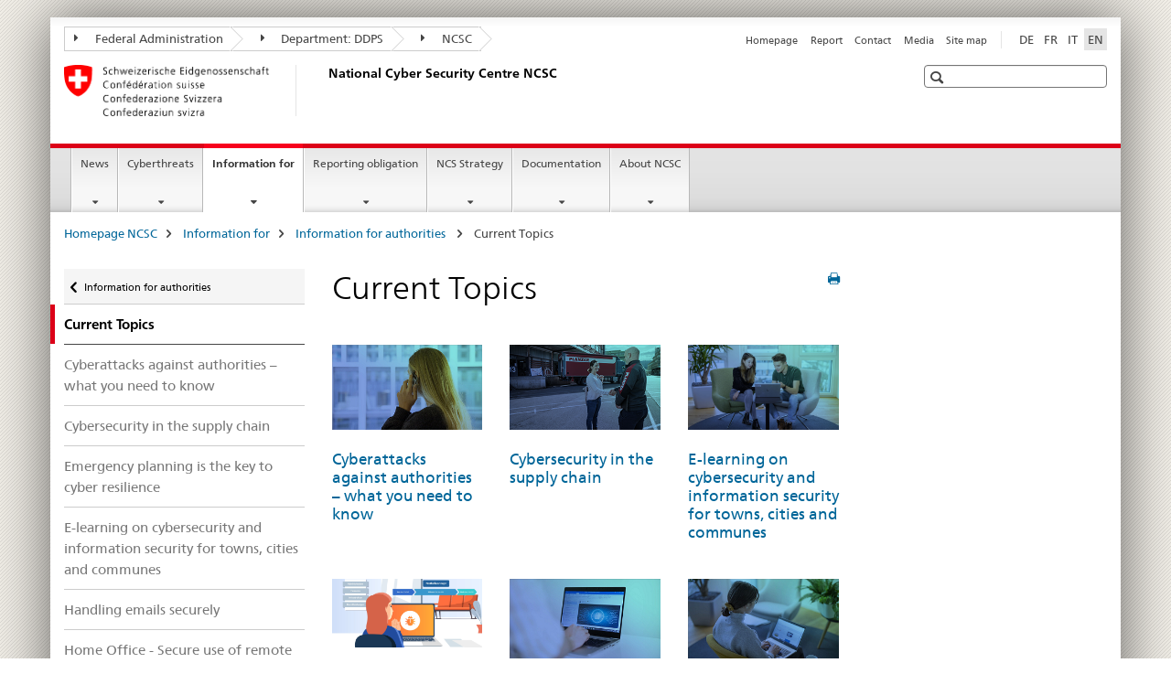

--- FILE ---
content_type: text/html;charset=utf-8
request_url: https://www.ncsc.admin.ch/ncsc/en/home/infos-fuer/infos-behoerden/aktuelle-themen.html
body_size: 10265
content:

<!DOCTYPE HTML>
<!--[if lt IE 7 ]> <html lang="en" class="no-js ie6 oldie"> <![endif]-->
<!--[if IE 7 ]> <html lang="en" class="no-js ie7 oldie"> <![endif]-->
<!--[if IE 8 ]> <html lang="en" class="no-js ie8 oldie"> <![endif]-->
<!--[if IE 9 ]> <html lang="en" class="no-js ie9"> <![endif]-->
<!--[if gt IE 9 ]><!--><html lang="en" class="no-js no-ie"> <!--<![endif]-->


    
<head>
    
    


	
	
		<title>Current Topics</title>
	
	


<meta charset="utf-8" />
<meta http-equiv="X-UA-Compatible" content="IE=edge" />
<meta name="viewport" content="width=device-width, initial-scale=1.0" />
<meta http-equiv="cleartype" content="on" />


	<meta name="msapplication-TileColor" content="#ffffff"/>
	<meta name="msapplication-TileImage" content="/etc/designs/core/frontend/guidelines/img/ico/mstile-144x144.png"/>
	<meta name="msapplication-config" content="/etc/designs/core/frontend/guidelines/img/ico/browserconfig.xml"/>



	
	
		
	





<meta name="language" content="en" />
<meta name="author" content="Federal Department of Defence, Civil Protection and Sport DDPS" />




	<!-- current page in other languages -->
	
		<link rel="alternate" type="text/html" href="/ncsc/de/home/infos-fuer/infos-behoerden/aktuelle-themen.html" hreflang="de" lang="de"/>
	
		<link rel="alternate" type="text/html" href="/ncsc/en/home/infos-fuer/infos-behoerden/aktuelle-themen.html" hreflang="en" lang="en"/>
	
		<link rel="alternate" type="text/html" href="/ncsc/it/home/infos-fuer/infos-behoerden/aktuelle-themen.html" hreflang="it" lang="it"/>
	
		<link rel="alternate" type="text/html" href="/ncsc/fr/home/infos-fuer/infos-behoerden/aktuelle-themen.html" hreflang="fr" lang="fr"/>
	




	<meta name="twitter:card" content="summary"/>
	
	
		<meta property="og:url" content="https://www.ncsc.admin.ch/ncsc/en/home/infos-fuer/infos-behoerden/aktuelle-themen.html"/>
	
	<meta property="og:type" content="article"/>
	
		<meta property="og:title" content="Current Topics"/>
	
	
	






    









	<!--style type="text/css" id="antiClickjack">body{display:none !important;}</style-->
	<script type="text/javascript">

		var styleElement = document.createElement('STYLE');
		styleElement.setAttribute('id', 'antiClickjack');
		styleElement.setAttribute('type', 'text/css');
		styleElement.innerHTML = 'body {display:none !important;}';
		document.getElementsByTagName('HEAD')[0].appendChild(styleElement);

		if (self === top) {
			var antiClickjack = document.getElementById("antiClickjack");
			antiClickjack.parentNode.removeChild(antiClickjack);
		} else {
			top.location = self.location;
		}
	</script>




<script src="/etc.clientlibs/clientlibs/granite/jquery.min.js"></script>
<script src="/etc.clientlibs/clientlibs/granite/utils.min.js"></script>



	<script>
		Granite.I18n.init({
			locale: "en",
			urlPrefix: "/libs/cq/i18n/dict."
		});
	</script>



	<link rel="stylesheet" href="/etc/designs/core/frontend/guidelines.min.css" type="text/css">

	<link rel="stylesheet" href="/etc/designs/core/frontend/modules.min.css" type="text/css">

	
	<link rel="shortcut icon" href="/etc/designs/core/frontend/guidelines/img/ico/favicon.ico">
	<link rel="apple-touch-icon" sizes="57x57" href="/etc/designs/core/frontend/guidelines/img/ico/apple-touch-icon-57x57.png"/>
	<link rel="apple-touch-icon" sizes="114x114" href="/etc/designs/core/frontend/guidelines/img/ico/apple-touch-icon-114x114.png"/>
	<link rel="apple-touch-icon" sizes="72x72" href="/etc/designs/core/frontend/guidelines/img/ico/apple-touch-icon-72x72.png"/>
	<link rel="apple-touch-icon" sizes="144x144" href="/etc/designs/core/frontend/guidelines/img/ico/apple-touch-icon-144x144.png"/>
	<link rel="apple-touch-icon" sizes="60x60" href="/etc/designs/core/frontend/guidelines/img/ico/apple-touch-icon-60x60.png"/>
	<link rel="apple-touch-icon" sizes="120x120" href="/etc/designs/core/frontend/guidelines/img/ico/apple-touch-icon-120x120.png"/>
	<link rel="apple-touch-icon" sizes="76x76" href="/etc/designs/core/frontend/guidelines/img/ico/apple-touch-icon-76x76.png"/>
	<link rel="icon" type="image/png" href="/etc/designs/core/frontend/guidelines/img/ico/favicon-96x96.png" sizes="96x96"/>
	<link rel="icon" type="image/png" href="/etc/designs/core/frontend/guidelines/img/ico/favicon-16x16.png" sizes="16x16"/>
	<link rel="icon" type="image/png" href="/etc/designs/core/frontend/guidelines/img/ico/favicon-32x32.png" sizes="32x32"/>







	<!--[if lt IE 9]>
		<script src="https://cdnjs.cloudflare.com/polyfill/v2/polyfill.js?version=4.8.0"></script>
	<![endif]-->



    



    
        

	

    

</head>


    

<body class="mod mod-layout   skin-layout-template-contentpage">

<div class="mod mod-contentpage">
<ul class="access-keys" role="navigation">
    <li><a href="/ncsc/en/home.html" accesskey="0">Homepage</a></li>
    
    <li><a href="#main-navigation" accesskey="1">Main navigation</a></li>
    
    
    <li><a href="#content" accesskey="2">Content area</a></li>
    
    
    <li><a href="#site-map" accesskey="3">Sitemap</a></li>
    
    
    <li><a href="#search-field" accesskey="4">Search</a></li>
    
</ul>
</div>

<!-- begin: container -->
<div class="container container-main">

    


<header style="background-size: cover; background-image:" role="banner">
	

	<div class="clearfix">
		
			


	



	<nav class="navbar treecrumb pull-left">

		
		
			<h2 class="sr-only">Federal Department of Finance</h2>
		

		
			
				<ul class="nav navbar-nav">
				

						

						
						<li class="dropdown">
							
							
								
									<a id="federalAdministration-dropdown" href="#" aria-label="Federal Administration" class="dropdown-toggle" data-toggle="dropdown"><span class="icon icon--right"></span> Federal Administration</a>
								
								
							

							
								
								<ul class="dropdown-menu" role="menu" aria-labelledby="federalAdministration-dropdown">
									
										
										<li class="dropdown-header">
											
												
													<a href="https://www.admin.ch/gov/en/start.html" aria-label="The Federal Council admin.ch" target="_blank" title="">The Federal Council admin.ch</a>
												
												
											

											
											
												
													<ul>
														<li>
															
																
																
																
																	<a href="https://www.bk.admin.ch/bk/en/home.html" aria-label="FCh: Federal Chancellery" target="_blank" title=""> FCh: Federal Chancellery</a>
																
															
														</li>
													</ul>
												
											
												
													<ul>
														<li>
															
																
																
																
																	<a href="http://www.eda.admin.ch/eda/en/home.html" aria-label="FDFA: Federal Department of Foreign Affairs" target="_blank" title=""> FDFA: Federal Department of Foreign Affairs</a>
																
															
														</li>
													</ul>
												
											
												
													<ul>
														<li>
															
																
																
																
																	<a href="https://www.edi.admin.ch/edi/en/home.html" aria-label="FDHA: Federal Department of Home Affairs" target="_blank" title=""> FDHA: Federal Department of Home Affairs</a>
																
															
														</li>
													</ul>
												
											
												
													<ul>
														<li>
															
																
																
																
																	<a href="http://www.ejpd.admin.ch/content/ejpd/en/home.html" aria-label="FDJP: Federal Department of Justice and Police" target="_blank" title=""> FDJP: Federal Department of Justice and Police</a>
																
															
														</li>
													</ul>
												
											
												
													<ul>
														<li>
															
																
																
																
																	<a href="https://www.vbs.admin.ch/en" aria-label="DDPS: Federal Department of Defence, Civil Protection and Sport" target="_blank" title=""> DDPS: Federal Department of Defence, Civil Protection and Sport</a>
																
															
														</li>
													</ul>
												
											
												
													<ul>
														<li>
															
																
																
																
																	<a href="https://www.efd.admin.ch/efd/en/home.html" aria-label="FDF: Federal Department of Finance" target="_blank" title=""> FDF: Federal Department of Finance</a>
																
															
														</li>
													</ul>
												
											
												
													<ul>
														<li>
															
																
																
																
																	<a href="https://www.wbf.admin.ch/wbf/en/home.html" aria-label="EAER: Federal Department of Economic Affairs, Education and Research" target="_blank" title=""> EAER: Federal Department of Economic Affairs, Education and Research</a>
																
															
														</li>
													</ul>
												
											
												
													<ul>
														<li>
															
																
																
																
																	<a href="https://www.uvek.admin.ch/uvek/en/home.html" aria-label="DETEC: Federal Department of the Environment, Transport, Energy and Communications" target="_blank" title=""> DETEC: Federal Department of the Environment, Transport, Energy and Communications</a>
																
															
														</li>
													</ul>
												
											
										</li>
									
								</ul>
							
						</li>
					

						

						
						<li class="dropdown">
							
							
								
									<a id="departement-dropdown" href="#" aria-label="Department: DDPS" class="dropdown-toggle" data-toggle="dropdown"><span class="icon icon--right"></span> Department: DDPS</a>
								
								
							

							
								
								<ul class="dropdown-menu" role="menu" aria-labelledby="departement-dropdown">
									
										
										<li class="dropdown-header">
											
												
													<a href="/ncsc/en/home.html" aria-label="NCSC: National Cyber Security Centre" data-skipextcss="true" target="_self">NCSC: National Cyber Security Centre</a>
												
												
											

											
											
												
													<ul>
														<li>
															
																
																
																
																	<a href="https://www.vtg.admin.ch/en/armed-forces.html" aria-label="Swiss Armed Forces: Defence sector" target="_blank" title=""> Swiss Armed Forces: Defence sector</a>
																
															
														</li>
													</ul>
												
											
												
													<ul>
														<li>
															
																
																
																
																	<a href="https://www.vbs.admin.ch/en/intelligence-service" aria-label="FIS: Federal Intelligence Service" target="_blank" title=""> FIS: Federal Intelligence Service</a>
																
															
														</li>
													</ul>
												
											
												
													<ul>
														<li>
															
																
																
																
																	<a href="https://www.oa.admin.ch/en/home.html" aria-label="OA: Office of the Armed Forces Attorney General" target="_blank" title=""> OA: Office of the Armed Forces Attorney General</a>
																
															
														</li>
													</ul>
												
											
												
													<ul>
														<li>
															
																
																
																
																	<a href="https://www.ar.admin.ch/en" aria-label="armasuisse: Federal Office for Defence Procurement" target="_blank" title=""> armasuisse: Federal Office for Defence Procurement</a>
																
															
														</li>
													</ul>
												
											
												
													<ul>
														<li>
															
																
																
																
																	<a href="https://www.swisstopo.admin.ch/en/home.html" aria-label="swisstopo: Federal Office of Topography" target="_blank" title=""> swisstopo: Federal Office of Topography</a>
																
															
														</li>
													</ul>
												
											
												
													<ul>
														<li>
															
																
																
																
																	<a href="https://www.babs.admin.ch/en/home.html" aria-label="FOCP: Federal Office for Civil Protection" target="_blank" title=""> FOCP: Federal Office for Civil Protection</a>
																
															
														</li>
													</ul>
												
											
												
													<ul>
														<li>
															
																
																
																
																	<a href="https://www.baspo.admin.ch/de" aria-label="FOSPO: Federal Office of Sport" target="_blank" title=""> FOSPO: Federal Office of Sport</a>
																
															
														</li>
													</ul>
												
											
												
													<ul>
														<li>
															
																
																
																
																	<a href="https://www.big.admin.ch/en" aria-label="BiG: Library Am Guisanplatz" target="_blank" title=""> BiG: Library Am Guisanplatz</a>
																
															
														</li>
													</ul>
												
											
										</li>
									
								</ul>
							
						</li>
					

						

						
						<li class="dropdown">
							
							
								
								
									<a id="federalOffice-dropdown" href="#" aria-label="NCSC" class="dropdown-toggle"><span class="icon icon--right"></span> NCSC</a>
								
							

							
						</li>
					
				</ul>
			
			
		
	</nav>




		

		
<!-- begin: metanav -->
<section class="nav-services clearfix">
	
	
		


	
	<h2>Current Topics</h2>

	

		
		<h2 class="sr-only">Languages</h2>

		<nav class="nav-lang">
			<ul>
				
					<li>
						
							
							
								<a href="/ncsc/de/home/infos-fuer/infos-behoerden/aktuelle-themen.html" lang="de" title="German" aria-label="German">DE</a>
							
							
						
					</li>
				
					<li>
						
							
							
								<a href="/ncsc/fr/home/infos-fuer/infos-behoerden/aktuelle-themen.html" lang="fr" title="French" aria-label="French">FR</a>
							
							
						
					</li>
				
					<li>
						
							
							
								<a href="/ncsc/it/home/infos-fuer/infos-behoerden/aktuelle-themen.html" lang="it" title="Italian" aria-label="Italian">IT</a>
							
							
						
					</li>
				
					<li>
						
							
								<a class="active" lang="en" title="English selected" aria-label="English selected">EN</a>
							
							
							
						
					</li>
				
			</ul>
		</nav>

	


		
		

    
        
            
            

                
                <h2 class="sr-only">Service navigation</h2>

                <nav class="nav-service">
                    <ul>
                        
                        
                            <li><a href="/ncsc/en/home.html" title="Homepage" aria-label="Homepage" data-skipextcss="true">Homepage</a></li>
                        
                            <li><a href="/ncsc/en/home/aktuell/meldeformular.html" title="Report" aria-label="Report" data-skipextcss="true">Report</a></li>
                        
                            <li><a href="/ncsc/en/home/ueber-ncsc/kontakt.html" title="Contact" aria-label="Contact" data-skipextcss="true">Contact</a></li>
                        
                            <li><a href="/ncsc/en/home/ueber-ncsc/informationen-medienschaffende.html" title="Media" aria-label="Media" data-skipextcss="true">Media</a></li>
                        
                            <li><a href="/ncsc/en/home/sitemap.html" title="Site map" aria-label="Site map" data-skipextcss="true">Site map</a></li>
                        
                    </ul>
                </nav>

            
        
    


	
	
</section>
<!-- end: metanav -->

	</div>

	
		

	
	
		
<div class="mod mod-logo">
    
        
        
            
                <a href="/ncsc/en/home.html" class="brand  hidden-xs" id="logo" title="Homepage NCSC" aria-label="Homepage NCSC">
                    
                        
                            <img src="/ncsc/en/_jcr_content/logo/image.imagespooler.png/1703859607185/logo.png" alt="National Cyber Security Centre NCSC"/>
                        
                        
                    
                    <h2 id="logo-desktop-departement">National Cyber Security Centre NCSC
                    </h2>
                </a>
                
            
        
    
</div>

	


	

 	
		


	



	
	
		

<div class="mod mod-searchfield">

	
		

		
			

			<!-- begin: sitesearch desktop-->
			<div class="mod mod-searchfield global-search global-search-standard">
				<form action="/ncsc/en/home/suche.html" class="form-horizontal form-search pull-right">
					<h2 class="sr-only">Search</h2>
					<label for="search-field" class="sr-only"></label>
					<input id="search-field" name="query" class="form-control search-field" type="text" placeholder=""/>
                    <button class="icon icon--search icon--before" tabindex="0" role="button">
                        <span class="sr-only"></span>
                    </button>
                    <button class="icon icon--close icon--after search-reset" tabindex="0" role="button"><span class="sr-only"></span></button>
					<div class="search-results">
						<div class="search-results-list"></div>
					</div>
				</form>
			</div>
			<!-- end: sitesearch desktop-->

		
	

</div>

	



	

	

 	


</header>



    


	
	
		

<div class="mod mod-mainnavigation">

	<!-- begin: mainnav -->
	<div class="nav-main yamm navbar" id="main-navigation">

		<h2 class="sr-only">
			Main Navigation
		</h2>

		
			


<!-- mobile mainnav buttonbar -->
 <section class="nav-mobile">
	<div class="table-row">
		<div class="nav-mobile-header">
			<div class="table-row">
				<span class="nav-mobile-logo">
					
						
						
							<img src="/etc/designs/core/frontend/guidelines/img/swiss.svg" onerror="this.onerror=null; this.src='/etc/designs/core/frontend/guidelines/img/swiss.png'" alt="Federal Department of Defence, Civil Protection and Sport DDPS"/>
						
					
				</span>
				<h2>
					<a href="/ncsc/en/home.html" title="Homepage NCSC" aria-label="Homepage NCSC">National Cyber Security Centre NCSC</a>
				</h2>
			</div>
		</div>
		<div class="table-cell dropdown">
			<a href="#" class="nav-mobile-menu dropdown-toggle" data-toggle="dropdown">
				<span class="icon icon--menu"></span>
			</a>
			<div class="drilldown dropdown-menu" role="menu">
				<div class="drilldown-container">
					<nav class="nav-page-list">
						
							<ul aria-controls="submenu">
								
									
									
										<li>
											
												
												
													<a href="/ncsc/en/home/aktuell.html">News</a>
												
											
										</li>
									
								
							</ul>
						
							<ul aria-controls="submenu">
								
									
									
										<li>
											
												
												
													<a href="/ncsc/en/home/cyberbedrohungen.html">Cyberthreats</a>
												
											
										</li>
									
								
							</ul>
						
							<ul aria-controls="submenu">
								
									
									
										<li>
											
												
												
													<a href="/ncsc/en/home/infos-fuer.html">Information for</a>
												
											
										</li>
									
								
							</ul>
						
							<ul aria-controls="submenu">
								
									
									
										<li>
											
												
												
													<a href="/ncsc/en/home/meldepflicht.html">Reporting obligation </a>
												
											
										</li>
									
								
							</ul>
						
							<ul aria-controls="submenu">
								
									
									
										<li>
											
												
												
													<a href="/ncsc/en/home/strategie.html">NCS Strategy</a>
												
											
										</li>
									
								
							</ul>
						
							<ul aria-controls="submenu">
								
									
									
										<li>
											
												
												
													<a href="/ncsc/en/home/dokumentation.html">Documentation</a>
												
											
										</li>
									
								
							</ul>
						
							<ul aria-controls="submenu">
								
									
									
										<li>
											
												
												
													<a href="/ncsc/en/home/ueber-ncsc.html">About NCSC</a>
												
											
										</li>
									
								
							</ul>
						

						<button class="yamm-close-bottom" aria-label="Close">
							<span class="icon icon--top" aria-hidden="true"></span>
						</button>
					</nav>
				</div>
			</div>
		</div>
		<div class="table-cell dropdown">
			<a href="#" class="nav-mobile-menu dropdown-toggle" data-toggle="dropdown">
				<span class="icon icon--search"></span>
			</a>
			<div class="dropdown-menu" role="menu">
				
				



	
		


<div class="mod mod-searchfield">

    
        <div class="mod mod-searchfield global-search global-search-mobile">
            <form action="/ncsc/en/home/suche.html" class="form  mod-searchfield-mobile" role="form">
                <h2 class="sr-only">Search</h2>
                <label for="search-field-phone" class="sr-only">
                    
                </label>
                <input id="search-field-phone" name="query" class="search-input form-control" type="text" placeholder=""/>
                <button class="icon icon--search icon--before" tabindex="0" role="button">
                    <span class="sr-only"></span>
                </button>
                <button class="icon icon--close icon--after search-reset" tabindex="0" role="button"><span class="sr-only"></span></button>

                <div class="search-results">
                    <div class="search-results-list"></div>
                </div>
            </form>
        </div>
    

</div>

	
	


				
			</div>
		</div>
	</div>
</section>

		

		
		<ul class="nav navbar-nav" aria-controls="submenu">

			
			

				
                
				

				<li class="dropdown yamm-fw  ">
					
						
			      		
							<a href="/ncsc/en/home/aktuell.html" aria-label="News" class="dropdown-toggle" data-toggle="dropdown" data-url="/ncsc/en/home/aktuell/_jcr_content/par.html">News</a>
							
							<ul class="dropdown-menu" role="menu" aria-controls="submenu">
								<li>
									<div class="yamm-content container-fluid">
										<div class="row">
											<div class="col-sm-12">
												<button class="yamm-close btn btn-link icon icon--after icon--close pull-right">Close</button>
											</div>
										</div>
										<div class="row">
											<div class="col-md-12 main-column">

											</div>
										</div>
										<br><br><br>
										<button class="yamm-close-bottom" aria-label="Close"><span class="icon icon--top"></span></button>
									</div>
								</li>
							</ul>
						
					
				</li>
			

				
                
				

				<li class="dropdown yamm-fw  ">
					
						
			      		
							<a href="/ncsc/en/home/cyberbedrohungen.html" aria-label="Cyberthreats" class="dropdown-toggle" data-toggle="dropdown" data-url="/ncsc/en/home/cyberbedrohungen/_jcr_content/par.html">Cyberthreats</a>
							
							<ul class="dropdown-menu" role="menu" aria-controls="submenu">
								<li>
									<div class="yamm-content container-fluid">
										<div class="row">
											<div class="col-sm-12">
												<button class="yamm-close btn btn-link icon icon--after icon--close pull-right">Close</button>
											</div>
										</div>
										<div class="row">
											<div class="col-md-12 main-column">

											</div>
										</div>
										<br><br><br>
										<button class="yamm-close-bottom" aria-label="Close"><span class="icon icon--top"></span></button>
									</div>
								</li>
							</ul>
						
					
				</li>
			

				
                
				

				<li class="dropdown yamm-fw  current">
					
						
			      		
							<a href="/ncsc/en/home/infos-fuer.html" aria-label="Information for" class="dropdown-toggle" data-toggle="dropdown" data-url="/ncsc/en/home/infos-fuer/_jcr_content/par.html">Information for<span class="sr-only">current page</span></a>
							
							<ul class="dropdown-menu" role="menu" aria-controls="submenu">
								<li>
									<div class="yamm-content container-fluid">
										<div class="row">
											<div class="col-sm-12">
												<button class="yamm-close btn btn-link icon icon--after icon--close pull-right">Close</button>
											</div>
										</div>
										<div class="row">
											<div class="col-md-12 main-column">

											</div>
										</div>
										<br><br><br>
										<button class="yamm-close-bottom" aria-label="Close"><span class="icon icon--top"></span></button>
									</div>
								</li>
							</ul>
						
					
				</li>
			

				
                
				

				<li class="dropdown yamm-fw  ">
					
						
			      		
							<a href="/ncsc/en/home/meldepflicht.html" aria-label="Reporting obligation " class="dropdown-toggle" data-toggle="dropdown" data-url="/ncsc/en/home/meldepflicht/_jcr_content/par.html">Reporting obligation </a>
							
							<ul class="dropdown-menu" role="menu" aria-controls="submenu">
								<li>
									<div class="yamm-content container-fluid">
										<div class="row">
											<div class="col-sm-12">
												<button class="yamm-close btn btn-link icon icon--after icon--close pull-right">Close</button>
											</div>
										</div>
										<div class="row">
											<div class="col-md-12 main-column">

											</div>
										</div>
										<br><br><br>
										<button class="yamm-close-bottom" aria-label="Close"><span class="icon icon--top"></span></button>
									</div>
								</li>
							</ul>
						
					
				</li>
			

				
                
				

				<li class="dropdown yamm-fw  ">
					
						
			      		
							<a href="/ncsc/en/home/strategie.html" aria-label="NCS Strategy" class="dropdown-toggle" data-toggle="dropdown" data-url="/ncsc/en/home/strategie/_jcr_content/par.html">NCS Strategy</a>
							
							<ul class="dropdown-menu" role="menu" aria-controls="submenu">
								<li>
									<div class="yamm-content container-fluid">
										<div class="row">
											<div class="col-sm-12">
												<button class="yamm-close btn btn-link icon icon--after icon--close pull-right">Close</button>
											</div>
										</div>
										<div class="row">
											<div class="col-md-12 main-column">

											</div>
										</div>
										<br><br><br>
										<button class="yamm-close-bottom" aria-label="Close"><span class="icon icon--top"></span></button>
									</div>
								</li>
							</ul>
						
					
				</li>
			

				
                
				

				<li class="dropdown yamm-fw  ">
					
						
			      		
							<a href="/ncsc/en/home/dokumentation.html" aria-label="Documentation" class="dropdown-toggle" data-toggle="dropdown" data-url="/ncsc/en/home/dokumentation/_jcr_content/par.html">Documentation</a>
							
							<ul class="dropdown-menu" role="menu" aria-controls="submenu">
								<li>
									<div class="yamm-content container-fluid">
										<div class="row">
											<div class="col-sm-12">
												<button class="yamm-close btn btn-link icon icon--after icon--close pull-right">Close</button>
											</div>
										</div>
										<div class="row">
											<div class="col-md-12 main-column">

											</div>
										</div>
										<br><br><br>
										<button class="yamm-close-bottom" aria-label="Close"><span class="icon icon--top"></span></button>
									</div>
								</li>
							</ul>
						
					
				</li>
			

				
                
				

				<li class="dropdown yamm-fw  ">
					
						
			      		
							<a href="/ncsc/en/home/ueber-ncsc.html" aria-label="About NCSC" class="dropdown-toggle" data-toggle="dropdown" data-url="/ncsc/en/home/ueber-ncsc/_jcr_content/par.html">About NCSC</a>
							
							<ul class="dropdown-menu" role="menu" aria-controls="submenu">
								<li>
									<div class="yamm-content container-fluid">
										<div class="row">
											<div class="col-sm-12">
												<button class="yamm-close btn btn-link icon icon--after icon--close pull-right">Close</button>
											</div>
										</div>
										<div class="row">
											<div class="col-md-12 main-column">

											</div>
										</div>
										<br><br><br>
										<button class="yamm-close-bottom" aria-label="Close"><span class="icon icon--top"></span></button>
									</div>
								</li>
							</ul>
						
					
				</li>
			
		</ul>
	</div>
</div>

	



    

<!-- begin: main -->
<div class="container-fluid hidden-xs">
	<div class="row">
		<div class="col-sm-12">
			
	


<div class="mod mod-breadcrumb">
	<h2 id="br1" class="sr-only">Breadcrumb</h2>
	<ol class="breadcrumb" role="menu" aria-labelledby="br1">
		
			<li><a href="/ncsc/en/home.html" title="Homepage NCSC" aria-label="Homepage NCSC">Homepage NCSC</a><span class="icon icon--greater"></span></li>
		
			<li><a href="/ncsc/en/home/infos-fuer.html" title="Information for" aria-label="Information for">Information for</a><span class="icon icon--greater"></span></li>
		
			<li><a href="/ncsc/en/home/infos-fuer/infos-behoerden.html" title="Information for authorities " aria-label="Information for authorities ">Information for authorities </a><span class="icon icon--greater"></span></li>
		
		<li class="active" role="presentation">Current Topics</li>
	</ol>
</div>

	
		</div>
	</div>
</div>



	
	
		<div class="container-fluid">
			

<div class="row">
    <div class="col-sm-4 col-md-3 drilldown">
        

<div class="mod mod-leftnavigation">

		<a href="#collapseSubNav" data-toggle="collapse" class="collapsed visible-xs">Unternavigation</a>
		<div class="drilldown-container">
			<nav class="nav-page-list">
				
					<a href="/ncsc/en/home/infos-fuer/infos-behoerden.html" class="icon icon--before icon--less visible-xs">Back</a>

					<a href="/ncsc/en/home/infos-fuer/infos-behoerden.html" class="icon icon--before icon--less"><span class="sr-only">Back </span>Information for authorities </a>
				
				<ul>
					
						
							
								<li class="list-emphasis active">
									<span>Current Topics</span> <span class="sr-only"></span>
								</li>
							
							
						
					

					
					
					
						
					

					
						
							
							
								
									
									
										<li>
											<a href="/ncsc/en/home/infos-fuer/infos-behoerden/aktuelle-themen/cyberangriffe-gegen-behoerden.html">Cyberattacks against authorities – what you need to know</a>
										</li>
									
								
							
						
					
						
							
							
								
									
									
										<li>
											<a href="/ncsc/en/home/infos-fuer/infos-behoerden/aktuelle-themen/lieferkette.html">Cybersecurity in the supply chain</a>
										</li>
									
								
							
						
					
						
							
							
								
									
									
										<li>
											<a href="/ncsc/en/home/infos-fuer/infos-behoerden/aktuelle-themen/notfallkonzept.html">Emergency planning is the key to cyber resilience</a>
										</li>
									
								
							
						
					
						
							
							
								
									
									
										<li>
											<a href="/ncsc/en/home/infos-fuer/infos-behoerden/aktuelle-themen/elearning.html">E-learning on cybersecurity and information security for towns, cities and communes</a>
										</li>
									
								
							
						
					
						
							
							
								
									
									
										<li>
											<a href="/ncsc/en/home/infos-fuer/infos-behoerden/aktuelle-themen/verhalten-bei-e-mail.html">Handling emails securely</a>
										</li>
									
								
							
						
					
						
							
							
								
									
									
										<li>
											<a href="/ncsc/en/home/infos-fuer/infos-behoerden/aktuelle-themen/home-office.html">Home Office - Secure use of remote access</a>
										</li>
									
								
							
						
					
						
							
							
								
									
									
										<li>
											<a href="/ncsc/en/home/infos-fuer/infos-behoerden/aktuelle-themen/massnahmen-schutz-cms.html">Measures to secure content management systems (CMS) </a>
										</li>
									
								
							
						
					
						
							
							
								
									
									
										<li>
											<a href="/ncsc/en/home/infos-fuer/infos-behoerden/aktuelle-themen/massnahmen-schutz-ddos.html">Measures to counter DDoS attacks</a>
										</li>
									
								
							
						
					
						
							
							
								
									
									
										<li>
											<a href="/ncsc/en/home/infos-fuer/infos-behoerden/aktuelle-themen/schuetzen-sie-ihre-konten.html">Password</a>
										</li>
									
								
							
						
					
						
							
							
								
									
									
										<li>
											<a href="/ncsc/en/home/infos-fuer/infos-behoerden/aktuelle-themen/zahlungsprozesse.html">Payment processes</a>
										</li>
									
								
							
						
					
						
							
							
								
									
									
										<li>
											<a href="/ncsc/en/home/infos-fuer/infos-behoerden/aktuelle-themen/schuetzen-sie-ihre-behoerde.html">Protect your authority</a>
										</li>
									
								
							
						
					
						
							
							
								
									
									
										<li>
											<a href="/ncsc/en/home/infos-fuer/infos-behoerden/aktuelle-themen/ikt-minimalstandards.html">Recommendations ICT minimum standard</a>
										</li>
									
								
							
						
					
						
							
							
								
									
									
										<li>
											<a href="/ncsc/en/home/infos-fuer/infos-behoerden/aktuelle-themen/zusammenarbeit-it-dienstleister.html">Recommendations for cooperation with IT service providers</a>
										</li>
									
								
							
						
					
						
							
							
								
									
									
										<li>
											<a href="/ncsc/en/home/infos-fuer/infos-behoerden/aktuelle-themen/massnahmen-schutz-iot.html">Recommendations for security in the Internet of Things (IoT)</a>
										</li>
									
								
							
						
					
						
							
							
								
									
									
										<li>
											<a href="/ncsc/en/home/infos-fuer/infos-behoerden/aktuelle-themen/sichere-kommunikation.html">Secure communication</a>
										</li>
									
								
							
						
					
						
							
							
								
									
									
										<li>
											<a href="/ncsc/en/home/infos-fuer/infos-behoerden/aktuelle-themen/security-txt.html">Security.txt - Include your security contact on your website </a>
										</li>
									
								
							
						
					
						
							
							
								
									
									
										<li>
											<a href="/ncsc/en/home/infos-fuer/infos-behoerden/aktuelle-themen/reisen-ins-ausland.html">Travelling abroad</a>
										</li>
									
								
							
						
					
				</ul>
			</nav>
		</div>

</div>

    </div>
    <div class="col-sm-8 col-md-9 main-column" id="content" role="main">
        <div class="row">
            <div class="col-md-8 main-content js-glossary-context">
                

<div class="visible-xs visible-sm">
	<p><a href="#context-sidebar" class="icon icon--before icon--root">Navigation</a></p>
</div>

<div class="contentHead">
	



<div class="mod mod-backtooverview">
	
</div>


	
	


	
	
		<a href="javascript:$.printPreview.printPreview()" onclick="" class="icon icon--before icon--print pull-right" title="Print this page"></a>
	




	
	

<div class="mod mod-contentpage">
    <h1 class="text-inline">Current Topics</h1>
</div>

</div>	









	<div class="mod mod-teaserlist" id="" data-connectors="teaserList_e62699dcbb73457b33b53f7ed8c06318" data-paging-enabled="false">
		
		
		
		




    
<input class="add-param" type="hidden" name="_charset_" value="UTF-8" />
<input type="hidden" class="add-param" name="teaserlistid" value="teaserList_e62699dcbb73457b33b53f7ed8c06318" aria-hidden="true">
<input type="hidden" class="add-param" name="fulltext" value="" aria-hidden="true">
<input type="hidden" class="add-param" name="datefrom" value="" aria-hidden="true">
<input type="hidden" class="add-param" name="dateto" value="" aria-hidden="true">
<input type="hidden" class="add-param" name="tags" value="" aria-hidden="true">



    
    
        
            <div class="row">
            
                
                <div class="col-md-4">
                
                <div class="mod mod-teaser clearfix ">
                
                    
                        
                        
                        
                            
                            
                                <figure>
                                    <a href="/ncsc/en/home/infos-fuer/infos-behoerden/aktuelle-themen/cyberangriffe-gegen-behoerden.html" data-skipextcss="true"><img src="/ncsc/en/home/infos-fuer/infos-behoerden/aktuelle-themen/cyberangriffe-gegen-behoerden/_jcr_content/image.imagespooler.jpg/1742282079745/588.1000/Betrug_16-9.png" alt=""/></a>
                                </figure>
                            
                        
                    
                

                
                
                
                    
                        <h3>
                        <a href="/ncsc/en/home/infos-fuer/infos-behoerden/aktuelle-themen/cyberangriffe-gegen-behoerden.html" title="Cyberattacks against authorities &ndash; what you need to know" aria-label="Cyberattacks against authorities &ndash; what you need to know" data-skipextcss="true">Cyberattacks against authorities &ndash; what you need to know</a>
                        </h3>
                    
                    
                

                
                
                
                </div>
                </div>
            
                
                <div class="col-md-4">
                
                <div class="mod mod-teaser clearfix ">
                
                    
                        
                        
                        
                            
                            
                                <figure>
                                    <a href="/ncsc/en/home/infos-fuer/infos-behoerden/aktuelle-themen/lieferkette.html" data-skipextcss="true"><img src="/ncsc/en/home/infos-fuer/infos-behoerden/aktuelle-themen/lieferkette/_jcr_content/image.imagespooler.png/1742282185154/588.1000/cybersicherheit-lieferkette-s2.png" alt=""/></a>
                                </figure>
                            
                        
                    
                

                
                
                
                    
                        <h3>
                        <a href="/ncsc/en/home/infos-fuer/infos-behoerden/aktuelle-themen/lieferkette.html" title="Cybersecurity in the supply chain" aria-label="Cybersecurity in the supply chain" data-skipextcss="true">Cybersecurity in the supply chain</a>
                        </h3>
                    
                    
                

                
                
                
                </div>
                </div>
            
                
                <div class="col-md-4">
                
                <div class="mod mod-teaser clearfix ">
                
                    
                        
                        
                        
                            
                            
                                <figure>
                                    <a href="/ncsc/en/home/infos-fuer/infos-behoerden/aktuelle-themen/elearning.html" data-skipextcss="true"><img src="/ncsc/en/home/infos-fuer/infos-behoerden/aktuelle-themen/elearning/_jcr_content/image.imagespooler.jpg/1667821921368/588.1000/Sensibilisierung_16-9.png" alt=""/></a>
                                </figure>
                            
                        
                    
                

                
                
                
                    
                        <h3>
                        <a href="/ncsc/en/home/infos-fuer/infos-behoerden/aktuelle-themen/elearning.html" title="E-learning on cybersecurity and information security for towns, cities and communes" aria-label="E-learning on cybersecurity and information security for towns, cities and communes" data-skipextcss="true">E-learning on cybersecurity and information security for towns, cities and communes</a>
                        </h3>
                    
                    
                

                
                
                
                </div>
                </div>
            
            </div>
        
            <div class="row">
            
                
                <div class="col-md-4">
                
                <div class="mod mod-teaser clearfix ">
                
                    
                        
                        
                        
                            
                            
                                <figure>
                                    <a href="/ncsc/en/home/infos-fuer/infos-behoerden/aktuelle-themen/notfallkonzept.html" data-skipextcss="true"><img src="/ncsc/en/home/infos-fuer/infos-behoerden/aktuelle-themen/notfallkonzept/_jcr_content/image.imagespooler.png/1762764287955/588.1000/Notfallkonzept Titel.png" alt="Emergency planning is the key to cyber resilience"/></a>
                                </figure>
                            
                        
                    
                

                
                
                
                    
                        <h3>
                        <a href="/ncsc/en/home/infos-fuer/infos-behoerden/aktuelle-themen/notfallkonzept.html" title="Emergency planning is the key to cyber resilience" aria-label="Emergency planning is the key to cyber resilience" data-skipextcss="true">Emergency planning is the key to cyber resilience</a>
                        </h3>
                    
                    
                

                
                
                
                </div>
                </div>
            
                
                <div class="col-md-4">
                
                <div class="mod mod-teaser clearfix ">
                
                    
                        
                        
                        
                            
                            
                                <figure>
                                    <a href="/ncsc/en/home/infos-fuer/infos-behoerden/aktuelle-themen/verhalten-bei-e-mail.html" data-skipextcss="true"><img src="/ncsc/en/home/infos-fuer/infos-behoerden/aktuelle-themen/verhalten-bei-e-mail/_jcr_content/image.imagespooler.jpg/1742283094664/588.1000/Sicheres_Mail_16-9.png" alt=""/></a>
                                </figure>
                            
                        
                    
                

                
                
                
                    
                        <h3>
                        <a href="/ncsc/en/home/infos-fuer/infos-behoerden/aktuelle-themen/verhalten-bei-e-mail.html" title="Handling emails securely" aria-label="Handling emails securely" data-skipextcss="true">Handling emails securely</a>
                        </h3>
                    
                    
                

                
                
                
                </div>
                </div>
            
                
                <div class="col-md-4">
                
                <div class="mod mod-teaser clearfix ">
                
                    
                        
                        
                        
                            
                            
                                <figure>
                                    <a href="/ncsc/en/home/infos-fuer/infos-behoerden/aktuelle-themen/home-office.html" data-skipextcss="true"><img src="/ncsc/en/home/infos-fuer/infos-behoerden/aktuelle-themen/home-office/_jcr_content/image.imagespooler.jpg/1610524227990/588.1000/Homeoffice_16-9.png" alt=""/></a>
                                </figure>
                            
                        
                    
                

                
                
                
                    
                        <h3>
                        <a href="/ncsc/en/home/infos-fuer/infos-behoerden/aktuelle-themen/home-office.html" title="Home Office - Secure use of remote access" aria-label="Home Office - Secure use of remote access" data-skipextcss="true">Home Office - Secure use of remote access</a>
                        </h3>
                    
                    
                

                
                
                
                </div>
                </div>
            
            </div>
        
            <div class="row">
            
                
                <div class="col-md-4">
                
                <div class="mod mod-teaser clearfix ">
                
                    
                        
                        
                        
                            
                            
                                <figure>
                                    <a href="/ncsc/en/home/infos-fuer/infos-behoerden/aktuelle-themen/massnahmen-schutz-ddos.html" data-skipextcss="true"><img src="/ncsc/en/home/infos-fuer/infos-behoerden/aktuelle-themen/massnahmen-schutz-ddos/_jcr_content/image.imagespooler.jpg/1610525878357/588.1000/Ddos_16-9.png" alt=""/></a>
                                </figure>
                            
                        
                    
                

                
                
                
                    
                        <h3>
                        <a href="/ncsc/en/home/infos-fuer/infos-behoerden/aktuelle-themen/massnahmen-schutz-ddos.html" title="Measures to counter DDoS attacks" aria-label="Measures to counter DDoS attacks" data-skipextcss="true">Measures to counter DDoS attacks</a>
                        </h3>
                    
                    
                

                
                
                
                </div>
                </div>
            
                
                <div class="col-md-4">
                
                <div class="mod mod-teaser clearfix ">
                
                    
                        
                        
                        
                            
                            
                                <figure>
                                    <a href="/ncsc/en/home/infos-fuer/infos-behoerden/aktuelle-themen/massnahmen-schutz-cms.html" data-skipextcss="true"><img src="/ncsc/en/home/infos-fuer/infos-behoerden/aktuelle-themen/massnahmen-schutz-cms/_jcr_content/image.imagespooler.jpg/1610523070399/588.1000/Cyberangriff_16-9.png" alt=""/></a>
                                </figure>
                            
                        
                    
                

                
                
                
                    
                        <h3>
                        <a href="/ncsc/en/home/infos-fuer/infos-behoerden/aktuelle-themen/massnahmen-schutz-cms.html" title="Measures to secure content management systems (CMS) " aria-label="Measures to secure content management systems (CMS) " data-skipextcss="true">Measures to secure content management systems (CMS) </a>
                        </h3>
                    
                    
                

                
                
                
                </div>
                </div>
            
                
                <div class="col-md-4">
                
                <div class="mod mod-teaser clearfix ">
                
                    
                        
                        
                        
                            
                            
                                <figure>
                                    <a href="/ncsc/en/home/infos-fuer/infos-behoerden/aktuelle-themen/schuetzen-sie-ihre-konten.html" data-skipextcss="true"><img src="/ncsc/en/home/infos-fuer/infos-behoerden/aktuelle-themen/schuetzen-sie-ihre-konten/_jcr_content/image.imagespooler.jpg/1610524395020/588.1000/Passwort_16-9.png" alt=""/></a>
                                </figure>
                            
                        
                    
                

                
                
                
                    
                        <h3>
                        <a href="/ncsc/en/home/infos-fuer/infos-behoerden/aktuelle-themen/schuetzen-sie-ihre-konten.html" title="Password" aria-label="Password" data-skipextcss="true">Password</a>
                        </h3>
                    
                    
                

                
                
                
                </div>
                </div>
            
            </div>
        
            <div class="row">
            
                
                <div class="col-md-4">
                
                <div class="mod mod-teaser clearfix ">
                
                    
                        
                        
                        
                            
                            
                                <figure>
                                    <a href="/ncsc/en/home/infos-fuer/infos-behoerden/aktuelle-themen/zahlungsprozesse.html" data-skipextcss="true"><img src="/ncsc/en/home/infos-fuer/infos-behoerden/aktuelle-themen/zahlungsprozesse/_jcr_content/image.imagespooler.jpg/1610524042625/588.1000/E-Banking_16-9.png" alt=""/></a>
                                </figure>
                            
                        
                    
                

                
                
                
                    
                        <h3>
                        <a href="/ncsc/en/home/infos-fuer/infos-behoerden/aktuelle-themen/zahlungsprozesse.html" title="Payment processes" aria-label="Payment processes" data-skipextcss="true">Payment processes</a>
                        </h3>
                    
                    
                

                
                
                
                </div>
                </div>
            
                
                <div class="col-md-4">
                
                <div class="mod mod-teaser clearfix ">
                
                    
                        
                        
                        
                            
                            
                                <figure>
                                    <a href="/ncsc/en/home/infos-fuer/infos-behoerden/aktuelle-themen/schuetzen-sie-ihre-behoerde.html" data-skipextcss="true"><img src="/ncsc/en/home/infos-fuer/infos-behoerden/aktuelle-themen/schuetzen-sie-ihre-behoerde/_jcr_content/image.imagespooler.jpg/1665759791056/588.1000/Schutzmassnahmen_16-9.png" alt=""/></a>
                                </figure>
                            
                        
                    
                

                
                
                
                    
                        <h3>
                        <a href="/ncsc/en/home/infos-fuer/infos-behoerden/aktuelle-themen/schuetzen-sie-ihre-behoerde.html" title="Protect your authority" aria-label="Protect your authority" data-skipextcss="true">Protect your authority</a>
                        </h3>
                    
                    
                

                
                
                
                </div>
                </div>
            
                
                <div class="col-md-4">
                
                <div class="mod mod-teaser clearfix ">
                
                    
                        
                        
                        
                            
                            
                                <figure>
                                    <a href="/ncsc/en/home/infos-fuer/infos-behoerden/aktuelle-themen/zusammenarbeit-it-dienstleister.html" data-skipextcss="true"><img src="/ncsc/en/home/infos-fuer/infos-behoerden/aktuelle-themen/zusammenarbeit-it-dienstleister/_jcr_content/image.imagespooler.jpg/1742282705827/588.1000/zusamenarbeit_it-provider_16-9.png" alt=""/></a>
                                </figure>
                            
                        
                    
                

                
                
                
                    
                        <h3>
                        <a href="/ncsc/en/home/infos-fuer/infos-behoerden/aktuelle-themen/zusammenarbeit-it-dienstleister.html" title="Recommendations for cooperation with IT service providers" aria-label="Recommendations for cooperation with IT service providers" data-skipextcss="true">Recommendations for cooperation with IT service providers</a>
                        </h3>
                    
                    
                

                
                
                
                </div>
                </div>
            
            </div>
        
            <div class="row">
            
                
                <div class="col-md-4">
                
                <div class="mod mod-teaser clearfix ">
                
                    
                        
                        
                        
                            
                            
                                <figure>
                                    <a href="/ncsc/en/home/infos-fuer/infos-behoerden/aktuelle-themen/massnahmen-schutz-iot.html" data-skipextcss="true"><img src="/ncsc/en/home/infos-fuer/infos-behoerden/aktuelle-themen/massnahmen-schutz-iot/_jcr_content/image.imagespooler.png/1742283421143/588.1000/SchutzIOT_16-9.png" alt=""/></a>
                                </figure>
                            
                        
                    
                

                
                
                
                    
                        <h3>
                        <a href="/ncsc/en/home/infos-fuer/infos-behoerden/aktuelle-themen/massnahmen-schutz-iot.html" title="Recommendations for security in the Internet of Things (IoT)" aria-label="Recommendations for security in the Internet of Things (IoT)" data-skipextcss="true">Recommendations for security in the Internet of Things (IoT)</a>
                        </h3>
                    
                    
                

                
                
                
                </div>
                </div>
            
                
                <div class="col-md-4">
                
                <div class="mod mod-teaser clearfix ">
                
                    
                        
                        
                        
                            
                            
                                <figure>
                                    <a href="/ncsc/en/home/infos-fuer/infos-behoerden/aktuelle-themen/ikt-minimalstandards.html" data-skipextcss="true"><img src="/ncsc/en/home/infos-fuer/infos-behoerden/aktuelle-themen/ikt-minimalstandards/_jcr_content/image.imagespooler.png/1742284076964/588.1000/IKT-Standards_v2_16-9.png" alt=""/></a>
                                </figure>
                            
                        
                    
                

                
                
                
                    
                        <h3>
                        <a href="/ncsc/en/home/infos-fuer/infos-behoerden/aktuelle-themen/ikt-minimalstandards.html" title="Recommendations ICT minimum standard" aria-label="Recommendations ICT minimum standard" data-skipextcss="true">Recommendations ICT minimum standard</a>
                        </h3>
                    
                    
                

                
                
                
                </div>
                </div>
            
                
                <div class="col-md-4">
                
                <div class="mod mod-teaser clearfix ">
                
                    
                        
                        
                        
                            
                            
                                <figure>
                                    <a href="/ncsc/en/home/infos-fuer/infos-behoerden/aktuelle-themen/sichere-kommunikation.html" data-skipextcss="true"><img src="/ncsc/en/home/infos-fuer/infos-behoerden/aktuelle-themen/sichere-kommunikation/_jcr_content/image.imagespooler.jpg/1667822024747/588.1000/Cyberangriff_Mail_16-9.png" alt=""/></a>
                                </figure>
                            
                        
                    
                

                
                
                
                    
                        <h3>
                        <a href="/ncsc/en/home/infos-fuer/infos-behoerden/aktuelle-themen/sichere-kommunikation.html" title="Secure communication" aria-label="Secure communication" data-skipextcss="true">Secure communication</a>
                        </h3>
                    
                    
                

                
                
                
                </div>
                </div>
            
            </div>
        
            <div class="row">
            
                
                <div class="col-md-4">
                
                <div class="mod mod-teaser clearfix ">
                
                    
                        
                        
                        
                            
                            
                                <figure>
                                    <a href="/ncsc/en/home/infos-fuer/infos-behoerden/aktuelle-themen/security-txt.html" data-skipextcss="true"><img src="/ncsc/en/home/infos-fuer/infos-behoerden/aktuelle-themen/security-txt/_jcr_content/image.imagespooler.jpg/1670306507320/588.1000/securit.txt2.png" alt=""/></a>
                                </figure>
                            
                        
                    
                

                
                
                
                    
                        <h3>
                        <a href="/ncsc/en/home/infos-fuer/infos-behoerden/aktuelle-themen/security-txt.html" title="Security.txt - Include your security contact on your website " aria-label="Security.txt - Include your security contact on your website " data-skipextcss="true">Security.txt - Include your security contact on your website </a>
                        </h3>
                    
                    
                

                
                
                
                </div>
                </div>
            
                
                <div class="col-md-4">
                
                <div class="mod mod-teaser clearfix ">
                
                    
                        
                        
                        
                            
                            
                                <figure>
                                    <a href="/ncsc/en/home/infos-fuer/infos-behoerden/aktuelle-themen/reisen-ins-ausland.html" data-skipextcss="true"><img src="/ncsc/en/home/infos-fuer/infos-behoerden/aktuelle-themen/reisen-ins-ausland/_jcr_content/image.imagespooler.jpg/1610522558620/588.1000/Auslandsreise_16-9.png" alt=""/></a>
                                </figure>
                            
                        
                    
                

                
                
                
                    
                        <h3>
                        <a href="/ncsc/en/home/infos-fuer/infos-behoerden/aktuelle-themen/reisen-ins-ausland.html" title="Travelling abroad" aria-label="Travelling abroad" data-skipextcss="true">Travelling abroad</a>
                        </h3>
                    
                    
                

                
                
                
                </div>
                </div>
            
            </div>
        
    





		
	</div>





    
        
    


		






<div class="mod mod-backtooverview">
	
</div>




<div class="clearfix">
	





	
	
	
		
	







	
	


	<p class="pull-right">
		<small>
			
				<a href="#" class="icon icon--before icon--power hidden-print">
					Top of page
				</a>
			
		</small>
	</p>
 
</div>


	
		


	

	
<div class="mod mod-socialshare">
	

	<div class="social-sharing" aria-labelledby="social_share">
		<label id="social_share" class="sr-only">Social share</label>
		
			<a href="#" aria-label="Facebook" data-analytics="facebook" onclick="window.open('https://www.facebook.com/sharer/sharer.php?u='+encodeURIComponent(location.href), 'share-dialog', 'width=626,height=436'); return false;">
				<img src="/etc/designs/core/frontend/guidelines/img/FB-f-Logo__blue_29.png" width="16px" height="16px" alt="">
			</a>
		
		
		
			<a href="#" aria-label="Twitter" data-analytics="twitter" onclick="window.open('http://twitter.com/share?text='+encodeURIComponent('Current Topics')+'&url='+encodeURIComponent(location.href), 'share-dialog', 'width=626,height=436'); return false;">
				<img src="/etc/designs/core/frontend/guidelines/img/Twitter_logo_blue.png" width="16px" height="16px" alt="">
			</a>
		

		
			<a href="#" aria-label="Xing" data-analytics="xing" onclick="window.open('https://www.xing.com/spi/shares/new?url='+encodeURIComponent(location.href), 'share-dialog', 'width=600,height=450'); return false;">
				<img src="/etc/designs/core/frontend/assets/img/ico-xing.png" width="16px" height="16px" alt=""/>
			</a>
		

		
			<a href="#" aria-label="LinkedIn" data-analytics="linkedin" onclick="window.open('https://www.linkedin.com/shareArticle?mini=true&url='+encodeURIComponent(location.href), 'share-dialog', 'width=600,height=450'); return false;">
				<img src="/etc/designs/core/frontend/assets/img/ico-linkedin.png" width="16px" height="16px" alt=""/>
			</a>
		
	</div>
</div>

	
	

	

            </div>
            <div class="col-md-4">
                


<div class="context-column">
	
		
			<a name="context-sidebar"></a>
						
		





	
		
		
			<div class="mod mod-contactbox">
				
					
						
					
					
				
			</div>
		
	


	
	
		



	<div class="mod mod-basket">
		<aside class="cart">
			<h4>
				Shopping cart
			</h4>
			<ul class="list-unstyled order-list js-order-list">
			</ul>
			
		</aside>
		<script type="text/template" id="order-list-template">
			{{ for(var i=0,item;i<data.length;i++) {
				index = i+1; item = data[i];
			}}
				<li class="clearfix" id="{{= item.id }}">
					<span class="pull-left">{{= item.quantity }}x {{= item.productTitle }}</span>
					<a class="storage-delete pull-right" href="#">
						<span class="icon icon--after icon--trash"></span>
					</a>
					<input type="hidden" name="order_{{= index }}_productTitle" value="{{= item.productTitle }}" />
					<input type="hidden" name="order_{{= index }}_quantity" value="{{= item.quantity }}" />
					<input type="hidden" name="order_{{= index }}_productId" value="{{= item.productId }}" />
					<input type="text" name="genericKeyValueParameter" value="{{= item.productTitle + "##" }}{{= item.quantity }}x" />
				</li>
			{{ } }}
		</script>
	</div>

	
	
	

	


    
        
    



</div>

            </div>
        </div>
    </div>

</div>

		</div>
	

<!-- end: main -->


    <span class="visible-print">https://www.ncsc.admin.ch/content/ncsc/en/home/infos-fuer/infos-behoerden/aktuelle-themen.html</span>

    
<footer role="contentinfo">
	<h2 class="sr-only">Footer</h2>

  

  
	<a name="context-sidebar"></a>
  

  
  

  	

    
        
            <div class="container-fluid footer-service">
                <h3>Federal Department of Defence, Civil Protection and Sport DDPS</h3>
                <nav>
                    <ul>
                        
                        
                            <li><a href="/ncsc/en/home.html" title="Homepage" aria-label="Homepage">Homepage</a></li>
                        
                            <li><a href="/ncsc/en/home/aktuell/meldeformular.html" title="Report" aria-label="Report">Report</a></li>
                        
                            <li><a href="/ncsc/en/home/ueber-ncsc/kontakt.html" title="Contact" aria-label="Contact">Contact</a></li>
                        
                            <li><a href="/ncsc/en/home/ueber-ncsc/informationen-medienschaffende.html" title="Media" aria-label="Media">Media</a></li>
                        
                            <li><a href="/ncsc/en/home/sitemap.html" title="Site map" aria-label="Site map">Site map</a></li>
                        
                    </ul>
                </nav>
            </div>
        
    



	

    	
			
			
				
					
<div class="site-map">
	<h2 class="sr-only">Footer</h2>

	<a href="#site-map" data-target="#site-map" data-toggle="collapse" class="site-map-toggle collapsed">Sitemap</a>

	<div class="container-fluid" id="site-map">
		<div class="col-sm-6 col-md-3">
			


<div class="mod mod-linklist">
	
	



	
		
		
			
			
			
				
					
				
				
			
			
		
	



	
</div>

		</div>
		<div class="col-sm-6 col-md-3">
			


<div class="mod mod-linklist">
	
	



	
		
		
			
			
			
				
					
				
				
			
			
		
	



	
</div>

		</div>
		<div class="col-sm-6 col-md-3">
			


<div class="mod mod-linklist">
	
	



	
		
		
			
			
			
				
					
				
				
			
			
		
	



	
</div>

		</div>
		<div class="col-sm-6 col-md-3">
			


<div class="mod mod-linklist">
	
	



	
		
		
			
			
			
				
					
				
				
			
			
		
	



	
</div>

		</div>
		<div class="col-sm-6 col-md-3">
			


<div class="mod mod-linklist">
	
	



	
		
		
			
			
			
				
					
				
				
			
			
		
	



	
</div>

		</div>
		<div class="col-sm-6 col-md-3">
			


<div class="mod mod-linklist">
	
	



	
		
		
			
			
			
				
					
				
				
			
			
		
	



	
</div>

		</div>
		<div class="col-sm-6 col-md-3">
			


<div class="mod mod-linklist">
	
	



	
		
		
			
			
			
				
					
				
				
			
			
		
	



	
</div>

		</div>
		<div class="col-sm-6 col-md-3">
			


<div class="mod mod-linklist">
	
	



	
		
		
			
			
			
				
					
				
				
			
			
		
	



	
</div>

		</div>
	</div>
</div>
				
			
		
    


  	<div class="container-fluid">
  		
	


	
		
			
				<h3>Stay informed</h3>
			

			<nav class="links-social" aria-labelledby="social_media">
				<label id="social_media" class="sr-only">Social media links</label>
				<ul>
					
						<li><a href="/ncsc/en/home/dokumentation/medienmitteilungen/aktuelle-medienmitteilungen.html" class="icon icon--before  icon icon--before icon--rss" target="_self" title="Press Releases" aria-label="Press Releases">Press Releases</a></li>
					
						<li><a href="https://www.linkedin.com/company/ncsc-ch" class="icon icon--before  icon icon--before fa fa-linkedin" target="_blank" aria-label="LinkedIn" title="">LinkedIn</a></li>
					
				</ul>
			</nav>
		
		
	



		
	

<div class="mod mod-cobranding">
    
        
            
        
        
    
</div>




  		<!-- begin: logo phone -->
		
			
			

	
		
<div class="mod mod-logo">
	
	
		
			<hr class="footer-line visible-xs">
			<img src="/ncsc/en/_jcr_content/logo/image.imagespooler.png/1703859607185/logo.png" class="visible-xs" alt="National Cyber Security Centre NCSC"/>
		
		
	
	
</div>
	
	


			
		
	 	<!-- end: logo phone -->
  	</div>

    

<div class="footer-address">
	

	<span class="hidden-xs">Federal Department of Defence, Civil Protection and Sport DDPS</span>


	

	
		
			<nav class="pull-right">
				<ul>
					
						<li><a href="http://www.disclaimer.admin.ch/terms_and_conditions.html" target="_blank" aria-label="Legal framework" title="">Legal framework</a></li>
					
				</ul>
			</nav>
		
		
	


</div>


  
  

</footer>        


    <div class="modal" id="nav_modal_rnd">
        <!-- modal -->
    </div>

</div>
<!-- end: container -->



<script src="/etc.clientlibs/clientlibs/granite/jquery/granite/csrf.min.js"></script>
<script src="/etc/clientlibs/granite/jquery/granite/csrf.min.js"></script>



	<script type="text/javascript" src="/etc/designs/core/frontend/modules.js"></script>





	





	<!-- [base64] -->





 
	




	<!-- Matomo -->
<script type="text/javascript">
  var _paq = window._paq = window._paq || [];
  /* tracker methods like "setCustomDimension" should be called before "trackPageView" */
  _paq.push(['trackPageView']);
  _paq.push(['enableLinkTracking']);
  (function() {
    var u="https://analytics.bit.admin.ch/";
    _paq.push(['setTrackerUrl', u+'matomo.php']);
    _paq.push(['setSiteId', '144']);
    var d=document, g=d.createElement('script'), s=d.getElementsByTagName('script')[0];
    g.type='text/javascript'; g.async=true; g.src=u+'matomo.js'; s.parentNode.insertBefore(g,s);
  })();
</script>
<!-- End Matomo Code -->





</body>

    

</html>


--- FILE ---
content_type: text/html;charset=utf-8
request_url: https://www.ncsc.admin.ch/ncsc/en/home/aktuell/_jcr_content/par.html
body_size: 954
content:




	<div class="mod mod-teaserlist" id="" data-connectors="teaserList_1601ade053ac660382782acd3608b5b4" data-paging-enabled="false">
		
		
		
		




    
<input class="add-param" type="hidden" name="_charset_" value="UTF-8" />
<input type="hidden" class="add-param" name="teaserlistid" value="teaserList_1601ade053ac660382782acd3608b5b4" aria-hidden="true">
<input type="hidden" class="add-param" name="fulltext" value="" aria-hidden="true">
<input type="hidden" class="add-param" name="datefrom" value="" aria-hidden="true">
<input type="hidden" class="add-param" name="dateto" value="" aria-hidden="true">
<input type="hidden" class="add-param" name="tags" value="" aria-hidden="true">



    
    
        
            <div class="row">
            
                
                <div class="col-md-3 col-sm-6">
                
                <div class="mod mod-teaser clearfix ">
                
                    
                        
                        
                        
                            
                            
                                <figure>
                                    <a href="/ncsc/en/home/aktuell/im-fokus.html" data-skipextcss="true"><img src="/ncsc/en/home/aktuell/im-fokus/_jcr_content/image.imagespooler.jpg/1641529133054/588.1000/Fokus_16-9-s.png" alt=""/></a>
                                </figure>
                            
                        
                    
                

                
                
                
                    
                        <h3>
                        <a href="/ncsc/en/home/aktuell/im-fokus.html" title="Hot topics " aria-label="Hot topics " data-skipextcss="true">Hot topics </a>
                        </h3>
                    
                    
                

                
                
                
                </div>
                </div>
            
                
                <div class="col-md-3 col-sm-6">
                
                <div class="mod mod-teaser clearfix ">
                
                    
                        
                        
                        
                            
                            
                                <figure>
                                    <a href="/ncsc/en/home/aktuell/aktuelle-zahlen.html" data-skipextcss="true"><img src="/ncsc/en/home/aktuell/aktuelle-zahlen/_jcr_content/image.imagespooler.jpg/1703750951103/588.1000/Statistik_16-9.png" alt=""/></a>
                                </figure>
                            
                        
                    
                

                
                
                
                    
                        <h3>
                        <a href="/ncsc/en/home/aktuell/aktuelle-zahlen.html" title="Current figures " aria-label="Current figures " data-skipextcss="true">Current figures </a>
                        </h3>
                    
                    
                

                
                
                
                </div>
                </div>
            
                
                <div class="col-md-3 col-sm-6">
                
                <div class="mod mod-teaser clearfix ">
                
                    
                        
                        
                        
                            
                            
                                <figure>
                                    <a href="/ncsc/en/home/aktuell/aktuelle-vorfaelle.html" data-skipextcss="true"><img src="/ncsc/en/home/aktuell/aktuelle-vorfaelle/_jcr_content/image.imagespooler.jpg/1610523070399/588.1000/Cyberangriff_16-9.png" alt=""/></a>
                                </figure>
                            
                        
                    
                

                
                
                
                    
                        <h3>
                        <a href="/ncsc/en/home/aktuell/aktuelle-vorfaelle.html" title="Current Incidents" aria-label="Current Incidents" data-skipextcss="true">Current Incidents</a>
                        </h3>
                    
                    
                

                
                
                
                </div>
                </div>
            
                
                <div class="col-md-3 col-sm-6">
                
                <div class="mod mod-teaser clearfix ">
                
                    
                        
                        
                        
                            
                            
                                <figure>
                                    <a href="/ncsc/en/home/aktuell/news.html" data-skipextcss="true"><img src="/ncsc/en/home/aktuell/news/_jcr_content/image.imagespooler.jpg/1620415888553/588.1000/Newsletter_16-9.png" alt=""/></a>
                                </figure>
                            
                        
                    
                

                
                
                
                    
                        <h3>
                        <a href="/ncsc/en/home/aktuell/news.html" title="Newsletter" aria-label="Newsletter" data-skipextcss="true">Newsletter</a>
                        </h3>
                    
                    
                

                
                
                
                </div>
                </div>
            
            </div>
        
    





		
	</div>





    
        
    




--- FILE ---
content_type: text/html;charset=utf-8
request_url: https://www.ncsc.admin.ch/ncsc/en/home/cyberbedrohungen/_jcr_content/par.html
body_size: 2553
content:

<div class="mod mod-headline">
	
		
		
		
			<h2>Top cyberthreats of the current month</h2>
		
	
</div>




	<div class="mod mod-teaserlist" id="" data-connectors="teaserList_9d043b795fd22dd7bbd9760dea276c05" data-paging-enabled="false">
		
		
		
		




    
<input class="add-param" type="hidden" name="_charset_" value="UTF-8" />
<input type="hidden" class="add-param" name="teaserlistid" value="teaserList_9d043b795fd22dd7bbd9760dea276c05" aria-hidden="true">
<input type="hidden" class="add-param" name="fulltext" value="" aria-hidden="true">
<input type="hidden" class="add-param" name="datefrom" value="" aria-hidden="true">
<input type="hidden" class="add-param" name="dateto" value="" aria-hidden="true">
<input type="hidden" class="add-param" name="tags" value="" aria-hidden="true">



    
    
        
            <div class="row">
            
                
                <div class="col-md-3 col-sm-6">
                
                <div class="mod mod-teaser clearfix ">
                
                    
                        
                        
                        
                            
                            
                                <figure>
                                    <a href="/ncsc/en/home/cyberbedrohungen/drohanrufederpolizei.html" data-skipextcss="true"><img src="/ncsc/en/home/cyberbedrohungen/drohanrufederpolizei/_jcr_content/image.imagespooler.jpg/1755165798106/588.1000/Betrug_16-9.png" alt=""/></a>
                                </figure>
                            
                        
                    
                

                
                
                
                    
                        <h3>
                        <a href="/ncsc/en/home/cyberbedrohungen/drohanrufederpolizei.html" title="Calls in the name of fake authorities (police, duty)" aria-label="Calls in the name of fake authorities (police, duty)" data-skipextcss="true">Calls in the name of fake authorities (police, duty)</a>
                        </h3>
                    
                    
                

                
                
                
                </div>
                </div>
            
                
                <div class="col-md-3 col-sm-6">
                
                <div class="mod mod-teaser clearfix ">
                
                    
                        
                        
                        
                            
                            
                                <figure>
                                    <a href="/ncsc/en/home/cyberbedrohungen/betrugsjobs.html" data-skipextcss="true"><img src="/ncsc/en/home/cyberbedrohungen/betrugsjobs/_jcr_content/image.imagespooler.jpg/1698918556776/588.1000/Spam_16-9.png" alt=""/></a>
                                </figure>
                            
                        
                    
                

                
                
                
                    
                        <h3>
                        <a href="/ncsc/en/home/cyberbedrohungen/betrugsjobs.html" title="Fraudulent job offers" aria-label="Fraudulent job offers" data-skipextcss="true">Fraudulent job offers</a>
                        </h3>
                    
                    
                

                
                
                
                </div>
                </div>
            
                
                <div class="col-md-3 col-sm-6">
                
                <div class="mod mod-teaser clearfix ">
                
                    
                        
                        
                        
                            
                            
                                <figure>
                                    <a href="/ncsc/en/home/cyberbedrohungen/fake-extortion.html" data-skipextcss="true"><img src="/ncsc/en/home/cyberbedrohungen/fake-extortion/_jcr_content/image.imagespooler.png/1743524383326/588.1000/Betrug_16-9.png" alt=""/></a>
                                </figure>
                            
                        
                    
                

                
                
                
                    
                        <h3>
                        <a href="/ncsc/en/home/cyberbedrohungen/fake-extortion.html" title="Fake threatening emails from authorities" aria-label="Fake threatening emails from authorities" data-skipextcss="true">Fake threatening emails from authorities</a>
                        </h3>
                    
                    
                

                
                
                
                </div>
                </div>
            
                
                <div class="col-md-3 col-sm-6">
                
                <div class="mod mod-teaser clearfix ">
                
                    
                        
                        
                        
                            
                            
                                <figure>
                                    <a href="/ncsc/en/home/cyberbedrohungen/ransomware.html" data-skipextcss="true"><img src="/ncsc/en/home/cyberbedrohungen/ransomware/_jcr_content/image.imagespooler.png/1712902786423/588.1000/Ransomware_16-9.png" alt=""/></a>
                                </figure>
                            
                        
                    
                

                
                
                
                    
                        <h3>
                        <a href="/ncsc/en/home/cyberbedrohungen/ransomware.html" title="Ransomware" aria-label="Ransomware" data-skipextcss="true">Ransomware</a>
                        </h3>
                    
                    
                

                
                
                
                </div>
                </div>
            
            </div>
        
    





		
	</div>



<div class="mod mod-headline">
	
		
		
		
			<h2>Other cyberthreats (in alphabetical order)</h2>
		
	
</div>




	<div class="mod mod-teaserlist" id="" data-connectors="teaserList_f72819f51d3abb5475d2586513ea3b62" data-paging-enabled="false">
		
		
		
		




    
<input class="add-param" type="hidden" name="_charset_" value="UTF-8" />
<input type="hidden" class="add-param" name="teaserlistid" value="teaserList_f72819f51d3abb5475d2586513ea3b62" aria-hidden="true">
<input type="hidden" class="add-param" name="fulltext" value="" aria-hidden="true">
<input type="hidden" class="add-param" name="datefrom" value="" aria-hidden="true">
<input type="hidden" class="add-param" name="dateto" value="" aria-hidden="true">
<input type="hidden" class="add-param" name="tags" value="" aria-hidden="true">



    
    
        
            <div class="row">
            
                
                <div class="col-sm-6">
                
                <div class="mod mod-teaser clearfix ">
                

                
                
                
                    
                        <h3>
                        <a href="/ncsc/en/home/cyberbedrohungen/vorschussbetrug.html" title="Advance-fee scam" aria-label="Advance-fee scam" data-skipextcss="true">Advance-fee scam</a>
                        </h3>
                    
                    
                

                
                
                
                </div>
                </div>
            
                
                <div class="col-sm-6">
                
                <div class="mod mod-teaser clearfix ">
                

                
                
                
                    
                        <h3>
                        <a href="/ncsc/en/home/cyberbedrohungen/ddos.html" title="Attack on availability (DDoS)" aria-label="Attack on availability (DDoS)" data-skipextcss="true">Attack on availability (DDoS)</a>
                        </h3>
                    
                    
                

                
                
                
                </div>
                </div>
            
            </div>
        
            <div class="row">
            
                
                <div class="col-sm-6">
                
                <div class="mod mod-teaser clearfix ">
                

                
                
                
                    
                        <h3>
                        <a href="/ncsc/en/home/cyberbedrohungen/bec-betrug.html" title="Business E-Mail Compromise" aria-label="Business E-Mail Compromise" data-skipextcss="true">Business E-Mail Compromise</a>
                        </h3>
                    
                    
                

                
                
                
                </div>
                </div>
            
                
                <div class="col-sm-6">
                
                <div class="mod mod-teaser clearfix ">
                
                    
                        
                        
                        
                            
                            
                        
                    
                

                
                
                
                    
                        <h3>
                        <a href="/ncsc/en/home/cyberbedrohungen/drohanrufederpolizei.html" title="Calls in the name of fake authorities (police, duty)" aria-label="Calls in the name of fake authorities (police, duty)" data-skipextcss="true">Calls in the name of fake authorities (police, duty)</a>
                        </h3>
                    
                    
                

                
                
                
                </div>
                </div>
            
            </div>
        
            <div class="row">
            
                
                <div class="col-sm-6">
                
                <div class="mod mod-teaser clearfix ">
                
                    
                        
                        
                        
                            
                            
                        
                    
                

                
                
                
                    
                        <h3>
                        <a href="/ncsc/en/home/cyberbedrohungen/ceo-betrug.html" title="CEO-Fraud" aria-label="CEO-Fraud" data-skipextcss="true">CEO-Fraud</a>
                        </h3>
                    
                    
                

                
                
                
                </div>
                </div>
            
                
                <div class="col-sm-6">
                
                <div class="mod mod-teaser clearfix ">
                

                
                
                
                    
                        <h3>
                        <a href="/ncsc/en/home/cyberbedrohungen/checkbetrug.html" title="Cheque fraud" aria-label="Cheque fraud" data-skipextcss="true">Cheque fraud</a>
                        </h3>
                    
                    
                

                
                
                
                </div>
                </div>
            
            </div>
        
            <div class="row">
            
                
                <div class="col-sm-6">
                
                <div class="mod mod-teaser clearfix ">
                
                    
                        
                        
                        
                            
                            
                        
                    
                

                
                
                
                    
                        <h3>
                        <a href="/ncsc/en/home/cyberbedrohungen/trotz-verkauf-bezahlen.html" title="Classified ad fraud &ndash; pay despite sale" aria-label="Classified ad fraud &ndash; pay despite sale" data-skipextcss="true">Classified ad fraud &ndash; pay despite sale</a>
                        </h3>
                    
                    
                

                
                
                
                </div>
                </div>
            
                
                <div class="col-sm-6">
                
                <div class="mod mod-teaser clearfix ">
                

                
                
                
                    
                        <h3>
                        <a href="/ncsc/en/home/cyberbedrohungen/kleinanzeigen.html" title="Classified ad scam" aria-label="Classified ad scam" data-skipextcss="true">Classified ad scam</a>
                        </h3>
                    
                    
                

                
                
                
                </div>
                </div>
            
            </div>
        
            <div class="row">
            
                
                <div class="col-sm-6">
                
                <div class="mod mod-teaser clearfix ">
                

                
                
                
                    
                        <h3>
                        <a href="/ncsc/en/home/cyberbedrohungen/cybermobbing.html" title="Cybermobbing" aria-label="Cybermobbing" data-skipextcss="true">Cybermobbing</a>
                        </h3>
                    
                    
                

                
                
                
                </div>
                </div>
            
                
                <div class="col-sm-6">
                
                <div class="mod mod-teaser clearfix ">
                

                
                
                
                    
                        <h3>
                        <a href="/ncsc/en/home/cyberbedrohungen/cybersquatting.html" title="Cybersquatting" aria-label="Cybersquatting" data-skipextcss="true">Cybersquatting</a>
                        </h3>
                    
                    
                

                
                
                
                </div>
                </div>
            
            </div>
        
            <div class="row">
            
                
                <div class="col-sm-6">
                
                <div class="mod mod-teaser clearfix ">
                

                
                
                
                    
                        <h3>
                        <a href="/ncsc/en/home/cyberbedrohungen/datenabfluss.html" title="Data leak" aria-label="Data leak" data-skipextcss="true">Data leak</a>
                        </h3>
                    
                    
                

                
                
                
                </div>
                </div>
            
                
                <div class="col-sm-6">
                
                <div class="mod mod-teaser clearfix ">
                

                
                
                
                    
                        <h3>
                        <a href="/ncsc/en/home/cyberbedrohungen/defacement.html" title="Defacement" aria-label="Defacement" data-skipextcss="true">Defacement</a>
                        </h3>
                    
                    
                

                
                
                
                </div>
                </div>
            
            </div>
        
            <div class="row">
            
                
                <div class="col-sm-6">
                
                <div class="mod mod-teaser clearfix ">
                

                
                
                
                    
                        <h3>
                        <a href="/ncsc/en/home/cyberbedrohungen/domain-fraud.html" title="Domain registration fraud (domain fraud)" aria-label="Domain registration fraud (domain fraud)" data-skipextcss="true">Domain registration fraud (domain fraud)</a>
                        </h3>
                    
                    
                

                
                
                
                </div>
                </div>
            
                
                <div class="col-sm-6">
                
                <div class="mod mod-teaser clearfix ">
                

                
                
                
                    
                        <h3>
                        <a href="/ncsc/en/home/cyberbedrohungen/dubioser-webshop.html" title="Dubious webshop" aria-label="Dubious webshop" data-skipextcss="true">Dubious webshop</a>
                        </h3>
                    
                    
                

                
                
                
                </div>
                </div>
            
            </div>
        
            <div class="row">
            
                
                <div class="col-sm-6">
                
                <div class="mod mod-teaser clearfix ">
                

                
                
                
                    
                        <h3>
                        <a href="/ncsc/en/home/cyberbedrohungen/e-banking-schadsoftware.html" title="E-banking malware" aria-label="E-banking malware" data-skipextcss="true">E-banking malware</a>
                        </h3>
                    
                    
                

                
                
                
                </div>
                </div>
            
                
                <div class="col-sm-6">
                
                <div class="mod mod-teaser clearfix ">
                
                    
                        
                        
                        
                            
                            
                        
                    
                

                
                
                
                    
                        <h3>
                        <a href="/ncsc/en/home/cyberbedrohungen/fake-sextortion.html" title="Fake Sextortion" aria-label="Fake Sextortion" data-skipextcss="true">Fake Sextortion</a>
                        </h3>
                    
                    
                

                
                
                
                </div>
                </div>
            
            </div>
        
            <div class="row">
            
                
                <div class="col-sm-6">
                
                <div class="mod mod-teaser clearfix ">
                

                
                
                
                    
                        <h3>
                        <a href="/ncsc/en/home/cyberbedrohungen/fake-support.html" title="Fake-Support" aria-label="Fake-Support" data-skipextcss="true">Fake-Support</a>
                        </h3>
                    
                    
                

                
                
                
                </div>
                </div>
            
                
                <div class="col-sm-6">
                
                <div class="mod mod-teaser clearfix ">
                
                    
                        
                        
                        
                            
                            
                        
                    
                

                
                
                
                    
                        <h3>
                        <a href="/ncsc/en/home/cyberbedrohungen/fake-extortion.html" title="Fake threatening emails from authorities" aria-label="Fake threatening emails from authorities" data-skipextcss="true">Fake threatening emails from authorities</a>
                        </h3>
                    
                    
                

                
                
                
                </div>
                </div>
            
            </div>
        
            <div class="row">
            
                
                <div class="col-sm-6">
                
                <div class="mod mod-teaser clearfix ">
                
                    
                        
                        
                        
                            
                            
                        
                    
                

                
                
                
                    
                        <h3>
                        <a href="/ncsc/en/home/cyberbedrohungen/betrugsjobs.html" title="Fraudulent job offers" aria-label="Fraudulent job offers" data-skipextcss="true">Fraudulent job offers</a>
                        </h3>
                    
                    
                

                
                
                
                </div>
                </div>
            
                
                <div class="col-sm-6">
                
                <div class="mod mod-teaser clearfix ">
                

                
                
                
                    
                        <h3>
                        <a href="/ncsc/en/home/cyberbedrohungen/betruegerische-gewinnspiele.html" title="Fraudulent lotteries" aria-label="Fraudulent lotteries" data-skipextcss="true">Fraudulent lotteries</a>
                        </h3>
                    
                    
                

                
                
                
                </div>
                </div>
            
            </div>
        
            <div class="row">
            
                
                <div class="col-sm-6">
                
                <div class="mod mod-teaser clearfix ">
                

                
                
                
                    
                        <h3>
                        <a href="/ncsc/en/home/cyberbedrohungen/credential_stuffing.html" title="Hacking (using leaked data)" aria-label="Hacking (using leaked data)" data-skipextcss="true">Hacking (using leaked data)</a>
                        </h3>
                    
                    
                

                
                
                
                </div>
                </div>
            
                
                <div class="col-sm-6">
                
                <div class="mod mod-teaser clearfix ">
                

                
                
                
                    
                        <h3>
                        <a href="/ncsc/en/home/cyberbedrohungen/hoax.html" title="Hoax" aria-label="Hoax" data-skipextcss="true">Hoax</a>
                        </h3>
                    
                    
                

                
                
                
                </div>
                </div>
            
            </div>
        
            <div class="row">
            
                
                <div class="col-sm-6">
                
                <div class="mod mod-teaser clearfix ">
                

                
                
                
                    
                        <h3>
                        <a href="/ncsc/en/home/cyberbedrohungen/verbotene-pornographie.html" title="Illegal pornography" aria-label="Illegal pornography" data-skipextcss="true">Illegal pornography</a>
                        </h3>
                    
                    
                

                
                
                
                </div>
                </div>
            
                
                <div class="col-sm-6">
                
                <div class="mod mod-teaser clearfix ">
                
                    
                        
                        
                        
                            
                            
                        
                    
                

                
                
                
                    
                        <h3>
                        <a href="/ncsc/en/home/cyberbedrohungen/investmentbetrug.html" title="Investment Fraud" aria-label="Investment Fraud" data-skipextcss="true">Investment Fraud</a>
                        </h3>
                    
                    
                

                
                
                
                </div>
                </div>
            
            </div>
        
            <div class="row">
            
                
                <div class="col-sm-6">
                
                <div class="mod mod-teaser clearfix ">
                

                
                
                
                    
                        <h3>
                        <a href="/ncsc/en/home/cyberbedrohungen/werbung-fuer-investment-betrug.html" title="Investment fraud advertisements" aria-label="Investment fraud advertisements" data-skipextcss="true">Investment fraud advertisements</a>
                        </h3>
                    
                    
                

                
                
                
                </div>
                </div>
            
                
                <div class="col-sm-6">
                
                <div class="mod mod-teaser clearfix ">
                

                
                
                
                    
                        <h3>
                        <a href="/ncsc/en/home/cyberbedrohungen/malware.html" title="Malware" aria-label="Malware" data-skipextcss="true">Malware</a>
                        </h3>
                    
                    
                

                
                
                
                </div>
                </div>
            
            </div>
        
            <div class="row">
            
                
                <div class="col-sm-6">
                
                <div class="mod mod-teaser clearfix ">
                
                    
                        
                        
                        
                            
                            
                        
                    
                

                
                
                
                    
                        <h3>
                        <a href="/ncsc/en/home/cyberbedrohungen/anrufe-schadsoftware.html" title="Malware after call" aria-label="Malware after call" data-skipextcss="true">Malware after call</a>
                        </h3>
                    
                    
                

                
                
                
                </div>
                </div>
            
                
                <div class="col-sm-6">
                
                <div class="mod mod-teaser clearfix ">
                

                
                
                
                    
                        <h3>
                        <a href="/ncsc/en/home/cyberbedrohungen/finanzagenten.html" title="Money Mules" aria-label="Money Mules" data-skipextcss="true">Money Mules</a>
                        </h3>
                    
                    
                

                
                
                
                </div>
                </div>
            
            </div>
        
            <div class="row">
            
                
                <div class="col-sm-6">
                
                <div class="mod mod-teaser clearfix ">
                
                    
                        
                        
                        
                            
                            
                        
                    
                

                
                
                
                    
                        <h3>
                        <a href="/ncsc/en/home/cyberbedrohungen/paket-abofalle.html" title="Parcel subcription scam" aria-label="Parcel subcription scam" data-skipextcss="true">Parcel subcription scam</a>
                        </h3>
                    
                    
                

                
                
                
                </div>
                </div>
            
                
                <div class="col-sm-6">
                
                <div class="mod mod-teaser clearfix ">
                
                    
                        
                        
                        
                            
                            
                        
                    
                

                
                
                
                    
                        <h3>
                        <a href="/ncsc/en/home/cyberbedrohungen/phishing.html" title="Phishing, Vishing, Smishing" aria-label="Phishing, Vishing, Smishing" data-skipextcss="true">Phishing, Vishing, Smishing</a>
                        </h3>
                    
                    
                

                
                
                
                </div>
                </div>
            
            </div>
        
            <div class="row">
            
                
                <div class="col-sm-6">
                
                <div class="mod mod-teaser clearfix ">
                
                    
                        
                        
                        
                            
                            
                        
                    
                

                
                
                
                    
                        <h3>
                        <a href="/ncsc/en/home/cyberbedrohungen/ransomware.html" title="Ransomware" aria-label="Ransomware" data-skipextcss="true">Ransomware</a>
                        </h3>
                    
                    
                

                
                
                
                </div>
                </div>
            
                
                <div class="col-sm-6">
                
                <div class="mod mod-teaser clearfix ">
                

                
                
                
                    
                        <h3>
                        <a href="/ncsc/en/home/cyberbedrohungen/rufschaedigung.html" title="Reputational damage" aria-label="Reputational damage" data-skipextcss="true">Reputational damage</a>
                        </h3>
                    
                    
                

                
                
                
                </div>
                </div>
            
            </div>
        
            <div class="row">
            
                
                <div class="col-sm-6">
                
                <div class="mod mod-teaser clearfix ">
                

                
                
                
                    
                        <h3>
                        <a href="/ncsc/en/home/cyberbedrohungen/ersuchen-finanzielle-hilfe.html" title="Requests for financial assistance" aria-label="Requests for financial assistance" data-skipextcss="true">Requests for financial assistance</a>
                        </h3>
                    
                    
                

                
                
                
                </div>
                </div>
            
                
                <div class="col-sm-6">
                
                <div class="mod mod-teaser clearfix ">
                

                
                
                
                    
                        <h3>
                        <a href="/ncsc/en/home/cyberbedrohungen/romance-scam.html" title="Romance Scam" aria-label="Romance Scam" data-skipextcss="true">Romance Scam</a>
                        </h3>
                    
                    
                

                
                
                
                </div>
                </div>
            
            </div>
        
            <div class="row">
            
                
                <div class="col-sm-6">
                
                <div class="mod mod-teaser clearfix ">
                

                
                
                
                    
                        <h3>
                        <a href="/ncsc/en/home/cyberbedrohungen/sextortion.html" title="Sextortion" aria-label="Sextortion" data-skipextcss="true">Sextortion</a>
                        </h3>
                    
                    
                

                
                
                
                </div>
                </div>
            
                
                <div class="col-sm-6">
                
                <div class="mod mod-teaser clearfix ">
                

                
                
                
                    
                        <h3>
                        <a href="/ncsc/en/home/cyberbedrohungen/hacking-social-media.html" title="Social media hacking" aria-label="Social media hacking" data-skipextcss="true">Social media hacking</a>
                        </h3>
                    
                    
                

                
                
                
                </div>
                </div>
            
            </div>
        
            <div class="row">
            
                
                <div class="col-sm-6">
                
                <div class="mod mod-teaser clearfix ">
                
                    
                        
                        
                        
                            
                            
                        
                    
                

                
                
                
                    
                        <h3>
                        <a href="/ncsc/en/home/cyberbedrohungen/abofallen.html" title="Subscription scam" aria-label="Subscription scam" data-skipextcss="true">Subscription scam</a>
                        </h3>
                    
                    
                

                
                
                
                </div>
                </div>
            
                
                <div class="col-sm-6">
                
                <div class="mod mod-teaser clearfix ">
                

                
                
                
                    
                        <h3>
                        <a href="/ncsc/en/home/cyberbedrohungen/schwachstelle.html" title="Vulnerability" aria-label="Vulnerability" data-skipextcss="true">Vulnerability</a>
                        </h3>
                    
                    
                

                
                
                
                </div>
                </div>
            
            </div>
        
            <div class="row">
            
                
                <div class="col-sm-6">
                
                <div class="mod mod-teaser clearfix ">
                

                
                
                
                    
                        <h3>
                        <a href="/ncsc/en/home/cyberbedrohungen/webadministratoren-erpressung.html" title="Web administrator blackmail" aria-label="Web administrator blackmail" data-skipextcss="true">Web administrator blackmail</a>
                        </h3>
                    
                    
                

                
                
                
                </div>
                </div>
            
            </div>
        
    





		
	</div>





    
        
    




--- FILE ---
content_type: text/html;charset=utf-8
request_url: https://www.ncsc.admin.ch/ncsc/en/home/infos-fuer/_jcr_content/par.html
body_size: 643
content:

<div class="mod mod-columncontrols">
		
			
			
				
					
					
						<div class="row">
							
								<div class="col-md-3 col-sm-4">
									
<div class="mod mod-text">
    
        
        
            <article class="clearfix">
                
                    <p style="text-align: center;"><a href="/ncsc/en/home/infos-fuer/infos-private.html"><img src="/dam/ncsc/de/icons-topics/Privatpersonen-80.png"></a><br>
</p>
<h3 style="text-align: center;"><a href="/ncsc/en/home/infos-fuer/infos-private.html">individuals</a><br>
</h3>

                
                
            </article>
        
    
</div>


    
        
    



								</div>
							
								<div class="col-md-3 col-sm-4">
									
<div class="mod mod-text">
    
        
        
            <article class="clearfix">
                
                    <p style="text-align: center;"><a href="/ncsc/en/home/infos-fuer/infos-unternehmen.html"><img src="/dam/ncsc/de/icons-topics/Unternehmen-80.png"></a><br>
</p>
<h3 style="text-align: center;"><a href="/ncsc/en/home/infos-fuer/infos-unternehmen.html">companies</a><br>
</h3>

                
                
            </article>
        
    
</div>


    
        
    



								</div>
							
								<div class="col-md-3 col-sm-4">
									
<div class="mod mod-text">
    
        
        
            <article class="clearfix">
                
                    <p style="text-align: center;"><a href="/ncsc/en/home/infos-fuer/infos-behoerden.html"><img src="/dam/ncsc/de/icons-topics/Behoerden80.png" alt=""></a></p>
<h3 style="text-align: center;"><a href="/ncsc/en/home/infos-fuer/infos-behoerden.html">authorities</a></h3>

                
                
            </article>
        
    
</div>


    
        
    



								</div>
							
								<div class="col-md-3 col-sm-12">
									
<div class="mod mod-text">
    
        
        
            <article class="clearfix">
                
                    <p style="text-align: center;"><a href="/ncsc/en/home/infos-fuer/infos-it-spezialisten.html"><img src="/dam/ncsc/de/icons-topics/IT-Spezialisten-80.png"></a><br>
</p>
<h3 style="text-align: center;"><a href="/ncsc/en/home/infos-fuer/infos-it-spezialisten.html">&nbsp;IT specialists</a><br>
</h3>

                
                
            </article>
        
    
</div>


    
        
    



								</div>
							
						</div>
					
				
			
		
</div>




    
        
    




--- FILE ---
content_type: text/html;charset=utf-8
request_url: https://www.ncsc.admin.ch/ncsc/en/home/meldepflicht/_jcr_content/par.html
body_size: 916
content:




	<div class="mod mod-teaserlist" id="" data-connectors="teaserList_2db03ec9ab4f2c12427152f7ae129d3f" data-paging-enabled="false">
		
		
		
		




    
<input class="add-param" type="hidden" name="_charset_" value="UTF-8" />
<input type="hidden" class="add-param" name="teaserlistid" value="teaserList_2db03ec9ab4f2c12427152f7ae129d3f" aria-hidden="true">
<input type="hidden" class="add-param" name="fulltext" value="" aria-hidden="true">
<input type="hidden" class="add-param" name="datefrom" value="" aria-hidden="true">
<input type="hidden" class="add-param" name="dateto" value="" aria-hidden="true">
<input type="hidden" class="add-param" name="tags" value="" aria-hidden="true">



    
    
        
            <div class="row">
            
                
                <div class="col-sm-4">
                
                <div class="mod mod-teaser clearfix ">
                
                    
                        
                        
                        
                            
                            
                                <figure>
                                    <a href="/ncsc/en/home/meldepflicht/meldepflicht-info.html" data-skipextcss="true"><img src="/ncsc/en/home/meldepflicht/meldepflicht-info/_jcr_content/image.imagespooler.jpg/1741293149165/588.1000/Politik_16-9.png" alt=""/></a>
                                </figure>
                            
                        
                    
                

                
                
                
                    
                        <h3>
                        <a href="/ncsc/en/home/meldepflicht/meldepflicht-info.html" title="Information on the reporting obligation" aria-label="Information on the reporting obligation" data-skipextcss="true">Information on the reporting obligation</a>
                        </h3>
                    
                    
                

                
                
                
                </div>
                </div>
            
                
                <div class="col-sm-4">
                
                <div class="mod mod-teaser clearfix ">
                
                    
                        
                        
                        
                            
                            
                                <figure>
                                    <a href="/ncsc/en/home/meldepflicht/gesetzliche-grundlagen-mp.html" data-skipextcss="true"><img src="/ncsc/en/home/meldepflicht/gesetzliche-grundlagen-mp/_jcr_content/image.imagespooler.png/1735639209725/588.1000/Berichte_16-9.png" alt=""/></a>
                                </figure>
                            
                        
                    
                

                
                
                
                    
                        <h3>
                        <a href="/ncsc/en/home/meldepflicht/gesetzliche-grundlagen-mp.html" title="Legal basis for the reporting obligation" aria-label="Legal basis for the reporting obligation" data-skipextcss="true">Legal basis for the reporting obligation</a>
                        </h3>
                    
                    
                

                
                
                
                </div>
                </div>
            
                
                <div class="col-sm-4">
                
                <div class="mod mod-teaser clearfix ">
                
                    
                        
                        
                        
                            
                            
                                <figure>
                                    <a href="/ncsc/en/home/meldepflicht/faq.html" data-skipextcss="true"><img src="/ncsc/en/home/meldepflicht/faq/_jcr_content/image.imagespooler.png/1736171342857/588.1000/Cybertipp-300.png" alt=""/></a>
                                </figure>
                            
                        
                    
                

                
                
                
                    
                        <h3>
                        <a href="/ncsc/en/home/meldepflicht/faq.html" title="FAQ" aria-label="FAQ" data-skipextcss="true">FAQ</a>
                        </h3>
                    
                    
                

                
                
                
                </div>
                </div>
            
            </div>
        
    





		
	</div>





    
        
    




--- FILE ---
content_type: text/html;charset=utf-8
request_url: https://www.ncsc.admin.ch/ncsc/en/home/strategie/_jcr_content/par.html
body_size: 1091
content:




	<div class="mod mod-teaserlist" id="" data-connectors="teaserList_4cb8958be31336edaa7c8e4eba50e84a" data-paging-enabled="false">
		
		
		
		




    
<input class="add-param" type="hidden" name="_charset_" value="UTF-8" />
<input type="hidden" class="add-param" name="teaserlistid" value="teaserList_4cb8958be31336edaa7c8e4eba50e84a" aria-hidden="true">
<input type="hidden" class="add-param" name="fulltext" value="" aria-hidden="true">
<input type="hidden" class="add-param" name="datefrom" value="" aria-hidden="true">
<input type="hidden" class="add-param" name="dateto" value="" aria-hidden="true">
<input type="hidden" class="add-param" name="tags" value="" aria-hidden="true">



    
    
        
            <div class="row">
            
                
                <div class="col-md-3 col-sm-6">
                
                <div class="mod mod-teaser clearfix ">
                
                    
                        
                        
                        
                            
                            
                                <figure>
                                    <a href="/ncsc/en/home/strategie/cyberstrategie-ncs.html" data-skipextcss="true"><img src="/ncsc/en/home/strategie/cyberstrategie-ncs/_jcr_content/image.imagespooler.jpg/1680631246356/588.1000/web-themenbild-ncs.png" alt=""/></a>
                                </figure>
                            
                        
                    
                

                
                
                
                    
                        <h3>
                        <a href="/ncsc/en/home/strategie/cyberstrategie-ncs.html" title="National Cyberstrategy NCS" aria-label="National Cyberstrategy NCS" data-skipextcss="true">National Cyberstrategy NCS</a>
                        </h3>
                    
                    
                

                
                
                
                </div>
                </div>
            
                
                <div class="col-md-3 col-sm-6">
                
                <div class="mod mod-teaser clearfix ">
                
                    
                        
                        
                        
                            
                            
                                <figure>
                                    <a href="/ncsc/en/home/strategie/ziele-massnahmen.html" data-skipextcss="true"><img src="/ncsc/en/home/strategie/ziele-massnahmen/_jcr_content/image.imagespooler.jpg/1681103483190/588.1000/ncs-ziele-massnahmen-overjpg.png" alt=""/></a>
                                </figure>
                            
                        
                    
                

                
                
                
                    
                        <h3>
                        <a href="/ncsc/en/home/strategie/ziele-massnahmen.html" title="Objectives and measures" aria-label="Objectives and measures" data-skipextcss="true">Objectives and measures</a>
                        </h3>
                    
                    
                

                
                
                
                </div>
                </div>
            
                
                <div class="col-md-3 col-sm-6">
                
                <div class="mod mod-teaser clearfix ">
                
                    
                        
                        
                        
                            
                            
                                <figure>
                                    <a href="/ncsc/en/home/strategie/steuerungsausschuss-ncs.html" data-skipextcss="true"><img src="/ncsc/en/home/strategie/steuerungsausschuss-ncs/_jcr_content/image.imagespooler.jpg/1722162096287/588.1000/Politik_16-9.png" alt=""/></a>
                                </figure>
                            
                        
                    
                

                
                
                
                    
                        <h3>
                        <a href="/ncsc/en/home/strategie/steuerungsausschuss-ncs.html" title="NCS steering committee" aria-label="NCS steering committee" data-skipextcss="true">NCS steering committee</a>
                        </h3>
                    
                    
                

                
                
                
                </div>
                </div>
            
                
                <div class="col-md-3 col-sm-6">
                
                <div class="mod mod-teaser clearfix ">
                
                    
                        
                        
                        
                            
                            
                                <figure>
                                    <a href="/ncsc/en/home/strategie/berichte-und-studien.html" data-skipextcss="true"><img src="/ncsc/en/home/strategie/berichte-und-studien/_jcr_content/image.imagespooler.png/1635426455445/588.1000/Berichte_16-9.png" alt=""/></a>
                                </figure>
                            
                        
                    
                

                
                
                
                    
                        <h3>
                        <a href="/ncsc/en/home/strategie/berichte-und-studien.html" title="Reports and studies" aria-label="Reports and studies" data-skipextcss="true">Reports and studies</a>
                        </h3>
                    
                    
                

                
                
                
                </div>
                </div>
            
            </div>
        
            <div class="row">
            
                
                <div class="col-md-3 col-sm-6">
                
                <div class="mod mod-teaser clearfix ">
                
                    
                        
                        
                        
                            
                            
                                <figure>
                                    <a href="/ncsc/en/home/strategie/strategie-ncss-2018-2022.html" data-skipextcss="true"><img src="/ncsc/en/home/strategie/strategie-ncss-2018-2022/_jcr_content/image.imagespooler.jpg/1681106379349/588.1000/Berichte_16-9.png" alt=""/></a>
                                </figure>
                            
                        
                    
                

                
                
                
                    
                        <h3>
                        <a href="/ncsc/en/home/strategie/strategie-ncss-2018-2022.html" title="NCS strategy 2012-2022 - Archive" aria-label="NCS strategy 2012-2022 - Archive" data-skipextcss="true">NCS strategy 2012-2022 - Archive</a>
                        </h3>
                    
                    
                

                
                
                
                </div>
                </div>
            
            </div>
        
    





		
	</div>





    
        
    




--- FILE ---
content_type: text/html;charset=utf-8
request_url: https://www.ncsc.admin.ch/ncsc/en/home/dokumentation/_jcr_content/par.html
body_size: 1098
content:




	<div class="mod mod-teaserlist" id="" data-connectors="teaserList_c2f0bbea604bb1b0c76e44a845b296b3" data-paging-enabled="false">
		
		
		
		




    
<input class="add-param" type="hidden" name="_charset_" value="UTF-8" />
<input type="hidden" class="add-param" name="teaserlistid" value="teaserList_c2f0bbea604bb1b0c76e44a845b296b3" aria-hidden="true">
<input type="hidden" class="add-param" name="fulltext" value="" aria-hidden="true">
<input type="hidden" class="add-param" name="datefrom" value="" aria-hidden="true">
<input type="hidden" class="add-param" name="dateto" value="" aria-hidden="true">
<input type="hidden" class="add-param" name="tags" value="" aria-hidden="true">



    
    
        
            <div class="row">
            
                
                <div class="col-md-3 col-sm-6">
                
                <div class="mod mod-teaser clearfix ">
                
                    
                        
                        
                        
                            
                            
                                <figure>
                                    <a href="/ncsc/en/home/dokumentation/medienmitteilungen.html" data-skipextcss="true"><img src="/ncsc/en/home/dokumentation/medienmitteilungen/_jcr_content/image.imagespooler.jpg/1610522773326/588.1000/Medienmitteilung_16-9.png" alt=""/></a>
                                </figure>
                            
                        
                    
                

                
                
                
                    
                        <h3>
                        <a href="/ncsc/en/home/dokumentation/medienmitteilungen.html" title="Press releases" aria-label="Press releases" data-skipextcss="true">Press releases</a>
                        </h3>
                    
                    
                

                
                
                
                </div>
                </div>
            
                
                <div class="col-md-3 col-sm-6">
                
                <div class="mod mod-teaser clearfix ">
                
                    
                        
                        
                        
                            
                            
                                <figure>
                                    <a href="/ncsc/en/home/dokumentation/berichte.html" data-skipextcss="true"><img src="/ncsc/en/home/dokumentation/berichte/_jcr_content/image.imagespooler.png/1736404874759/588.1000/Berichte_16-9.png" alt=""/></a>
                                </figure>
                            
                        
                    
                

                
                
                
                    
                        <h3>
                        <a href="/ncsc/en/home/dokumentation/berichte.html" title="Reports" aria-label="Reports" data-skipextcss="true">Reports</a>
                        </h3>
                    
                    
                

                
                
                
                </div>
                </div>
            
                
                <div class="col-md-3 col-sm-6">
                
                <div class="mod mod-teaser clearfix ">
                
                    
                        
                        
                        
                            
                            
                                <figure>
                                    <a href="/ncsc/en/home/dokumentation/sensibilisierung.html" data-skipextcss="true"><img src="/ncsc/en/home/dokumentation/sensibilisierung/_jcr_content/image.imagespooler.jpg/1703778494046/588.1000/Sensibilisierung_16-9.png" alt=""/></a>
                                </figure>
                            
                        
                    
                

                
                
                
                    
                        <h3>
                        <a href="/ncsc/en/home/dokumentation/sensibilisierung.html" title="Awareness-raising and prevention" aria-label="Awareness-raising and prevention" data-skipextcss="true">Awareness-raising and prevention</a>
                        </h3>
                    
                    
                

                
                
                
                </div>
                </div>
            
                
                <div class="col-md-3 col-sm-6">
                
                <div class="mod mod-teaser clearfix ">
                
                    
                        
                        
                        
                            
                            
                                <figure>
                                    <a href="/ncsc/en/home/dokumentation/sicherheitsvorgaben-bund.html" data-skipextcss="true"><img src="/ncsc/en/home/dokumentation/sicherheitsvorgaben-bund/_jcr_content/image.imagespooler.jpg/1703786626297/588.1000/Schutzmassnahmen_16-9.png" alt=""/></a>
                                </figure>
                            
                        
                    
                

                
                
                
                    
                        <h3>
                        <a href="/ncsc/en/home/dokumentation/sicherheitsvorgaben-bund.html" title="Federal ICT specifications" aria-label="Federal ICT specifications" data-skipextcss="true">Federal ICT specifications</a>
                        </h3>
                    
                    
                

                
                
                
                </div>
                </div>
            
            </div>
        
            <div class="row">
            
                
                <div class="col-md-3 col-sm-6">
                
                <div class="mod mod-teaser clearfix ">
                
                    
                        
                        
                        
                            
                            
                                <figure>
                                    <a href="/ncsc/en/home/dokumentation/technologiebetrachtung.html" data-skipextcss="true"><img src="/ncsc/en/home/dokumentation/technologiebetrachtung/_jcr_content/image.imagespooler.jpg/1719376677224/588.1000/zusamenarbeit_it-provider_16-9.png" alt=""/></a>
                                </figure>
                            
                        
                    
                

                
                
                
                    
                        <h3>
                        <a href="/ncsc/en/home/dokumentation/technologiebetrachtung.html" title="Technology considerations" aria-label="Technology considerations" data-skipextcss="true">Technology considerations</a>
                        </h3>
                    
                    
                

                
                
                
                </div>
                </div>
            
            </div>
        
    





		
	</div>





    
        
    




--- FILE ---
content_type: text/html;charset=utf-8
request_url: https://www.ncsc.admin.ch/ncsc/en/home/ueber-ncsc/_jcr_content/par.html
body_size: 983
content:




	<div class="mod mod-teaserlist" id="" data-connectors="teaserList_47f337f60dca37f7996a7eb5402c3b1d" data-paging-enabled="false">
		
		
		
		




    
<input class="add-param" type="hidden" name="_charset_" value="UTF-8" />
<input type="hidden" class="add-param" name="teaserlistid" value="teaserList_47f337f60dca37f7996a7eb5402c3b1d" aria-hidden="true">
<input type="hidden" class="add-param" name="fulltext" value="" aria-hidden="true">
<input type="hidden" class="add-param" name="datefrom" value="" aria-hidden="true">
<input type="hidden" class="add-param" name="dateto" value="" aria-hidden="true">
<input type="hidden" class="add-param" name="tags" value="" aria-hidden="true">



    
    
        
            <div class="row">
            
                
                <div class="col-md-3 col-sm-6">
                
                <div class="mod mod-teaser clearfix ">
                
                    
                        
                        
                        
                            
                            
                                <figure>
                                    <a href="/ncsc/en/home/ueber-ncsc/das-ncsc.html" data-skipextcss="true"><img src="/ncsc/en/home/ueber-ncsc/das-ncsc/_jcr_content/image.imagespooler.jpg/1683034420897/588.1000/das-ncsc_16-9.png" alt=""/></a>
                                </figure>
                            
                        
                    
                

                
                
                
                    
                        <h3>
                        <a href="/ncsc/en/home/ueber-ncsc/das-ncsc.html" title="The NCSC" aria-label="The NCSC" data-skipextcss="true">The NCSC</a>
                        </h3>
                    
                    
                

                
                
                
                </div>
                </div>
            
                
                <div class="col-md-3 col-sm-6">
                
                <div class="mod mod-teaser clearfix ">
                
                    
                        
                        
                        
                            
                            
                                <figure>
                                    <a href="/ncsc/en/home/ueber-ncsc/der-delegierte.html" data-skipextcss="true"><img src="/ncsc/en/home/ueber-ncsc/der-delegierte/_jcr_content/image.imagespooler.jpg/1704609458983/588.1000/Florian_Schütz_16-9.png" alt=""/></a>
                                </figure>
                            
                        
                    
                

                
                
                
                    
                        <h3>
                        <a href="/ncsc/en/home/ueber-ncsc/der-delegierte.html" title="Director of the National Cyber Security Centre" aria-label="Director of the National Cyber Security Centre" data-skipextcss="true">Director of the National Cyber Security Centre</a>
                        </h3>
                    
                    
                

                
                
                
                </div>
                </div>
            
                
                <div class="col-md-3 col-sm-6">
                
                <div class="mod mod-teaser clearfix ">
                
                    
                        
                        
                        
                            
                            
                                <figure>
                                    <a href="/ncsc/en/home/ueber-ncsc/stellenangebote.html" data-skipextcss="true"><img src="/ncsc/en/home/ueber-ncsc/stellenangebote/_jcr_content/image.imagespooler.jpg/1703768109195/588.1000/Politik_16-9.png" alt=""/></a>
                                </figure>
                            
                        
                    
                

                
                
                
                    
                        <h3>
                        <a href="/ncsc/en/home/ueber-ncsc/stellenangebote.html" title="Job opportunities" aria-label="Job opportunities" data-skipextcss="true">Job opportunities</a>
                        </h3>
                    
                    
                

                
                
                
                </div>
                </div>
            
                
                <div class="col-md-3 col-sm-6">
                
                <div class="mod mod-teaser clearfix ">
                
                    
                        
                        
                        
                            
                            
                                <figure>
                                    <a href="/ncsc/en/home/ueber-ncsc/kontakt.html" data-skipextcss="true"><img src="/ncsc/en/home/ueber-ncsc/kontakt/_jcr_content/image.imagespooler.jpg/1703758721633/588.1000/Kontakt.png" alt=""/></a>
                                </figure>
                            
                        
                    
                

                
                
                
                    
                        <h3>
                        <a href="/ncsc/en/home/ueber-ncsc/kontakt.html" title="Contact" aria-label="Contact" data-skipextcss="true">Contact</a>
                        </h3>
                    
                    
                

                
                
                
                </div>
                </div>
            
            </div>
        
    





		
	</div>





    
        
    




--- FILE ---
content_type: text/css;charset=utf-8
request_url: https://www.ncsc.admin.ch/etc/designs/core/frontend/guidelines.min.css
body_size: 49057
content:
@charset "UTF-8";/*!
 * Yamm!3 - Yet another megamenu for Bootstrap 3
 * http://geedmo.github.com/yamm3
 * 
 * @geedmo - Licensed under the MIT license
 */.yamm .collapse,.yamm .dropdown,.yamm .dropup,.yamm .nav{position:static}
.yamm .container{position:relative}
.yamm .dropdown-menu{left:auto}
.yamm .yamm-content{padding:20px 30px}
.yamm .dropdown.yamm-fw .dropdown-menu{left:0;right:0}
.btn:focus{outline:dotted 2px #000}
div.active:focus{outline:dotted 1px #000}
a:focus{outline:dotted 1px #000}
.close:focus,.close:hover{outline:dotted 1px #000}
.nav>li>a:focus,.nav>li>a:hover{outline:dotted 1px #000}
.carousel-inner>.item{position:absolute;top:-999999em;display:block;-webkit-transition:.6s ease-in-out left;transition:.6s ease-in-out left}
.carousel-inner>.active{top:0}
.carousel-inner>.active,.carousel-inner>.next,.carousel-inner>.prev{position:relative}
.carousel-inner>.next,.carousel-inner>.prev{position:absolute;top:0;width:100%}
.alert-success{color:#2d4821}
.alert-info{color:#214c62}
.alert-warning{color:#6c4a00;background-color:#f9f1c6}
.alert-danger{color:#d2322d}
.alert-danger:hover{color:#a82824}
.blueimp-gallery,.blueimp-gallery>.slides>.slide>.slide-content{position:absolute;top:0;right:0;bottom:0;left:0;-webkit-transition:opacity .2s linear;-moz-transition:opacity .2s linear;-ms-transition:opacity .2s linear;-o-transition:opacity .2s linear;transition:opacity .2s linear;backface-visibility:hidden;-moz-backface-visibility:hidden}
.blueimp-gallery>.slides>.slide>.slide-content{margin:auto;width:auto;height:auto;max-width:100%;max-height:100%;opacity:1}
.blueimp-gallery{position:fixed;z-index:999999;overflow:hidden;background:#000;opacity:0;display:none;direction:ltr;-ms-touch-action:pinch-zoom;touch-action:pinch-zoom}
.blueimp-gallery-carousel{position:relative;z-index:auto;margin:1em auto;padding-bottom:56.25%;box-shadow:0 0 4px rgba(0,0,0,.1);-ms-touch-action:pan-y pinch-zoom;touch-action:pan-y pinch-zoom}
.blueimp-gallery-display{display:block;opacity:1}
.blueimp-gallery>.slides{position:relative;height:100%;overflow:hidden}
.blueimp-gallery-carousel>.slides{position:absolute}
.blueimp-gallery>.slides>.slide{position:relative;float:left;height:100%;text-align:center;-webkit-transition-timing-function:cubic-bezier(.645,.045,.355,1);-moz-transition-timing-function:cubic-bezier(.645,.045,.355,1);-ms-transition-timing-function:cubic-bezier(.645,.045,.355,1);-o-transition-timing-function:cubic-bezier(.645,.045,.355,1);transition-timing-function:cubic-bezier(.645,.045,.355,1)}
.blueimp-gallery>.slides>.slide-loading{background:url(guidelines/img/loading.gif) center no-repeat;background-size:64px 64px}
.blueimp-gallery>.slides>.slide-loading>.slide-content{opacity:0}
.blueimp-gallery>.slides>.slide-error{background:url(guidelines/img/error.png) center no-repeat}
.blueimp-gallery>.slides>.slide-error>.slide-content{display:none}
.blueimp-gallery>.next,.blueimp-gallery>.prev{position:absolute;top:50%;left:15px;width:40px;height:40px;margin-top:-23px;font-family:'Helvetica Neue',Helvetica,Arial,sans-serif;font-size:60px;font-weight:100;line-height:30px;color:#fff;text-decoration:none;text-shadow:0 0 2px #000;text-align:center;background:#222;background:rgba(0,0,0,.5);-webkit-box-sizing:content-box;-moz-box-sizing:content-box;box-sizing:content-box;border:3px solid #fff;-webkit-border-radius:23px;-moz-border-radius:23px;border-radius:23px;opacity:.5;cursor:pointer;display:none}
.blueimp-gallery>.next{left:auto;right:15px}
.blueimp-gallery>.close,.blueimp-gallery>.title{position:absolute;top:15px;left:15px;margin:0 40px 0 0;font-size:20px;line-height:30px;color:#fff;text-shadow:0 0 2px #000;opacity:.8;display:none}
.blueimp-gallery>.close{padding:15px;right:15px;left:auto;margin:-15px;font-size:30px;text-decoration:none;cursor:pointer}
.blueimp-gallery>.play-pause{position:absolute;right:15px;bottom:15px;width:15px;height:15px;background:url(guidelines/img/play-pause.png) 0 0 no-repeat;cursor:pointer;opacity:.5;display:none}
.blueimp-gallery-playing>.play-pause{background-position:-15px 0}
.blueimp-gallery-controls>.close,.blueimp-gallery-controls>.next,.blueimp-gallery-controls>.play-pause,.blueimp-gallery-controls>.prev,.blueimp-gallery-controls>.title{display:block;-webkit-transform:translateZ(0);-moz-transform:translateZ(0);-ms-transform:translateZ(0);-o-transform:translateZ(0);transform:translateZ(0)}
.blueimp-gallery-left>.prev,.blueimp-gallery-right>.next,.blueimp-gallery-single>.next,.blueimp-gallery-single>.play-pause,.blueimp-gallery-single>.prev{display:none}
.blueimp-gallery>.close,.blueimp-gallery>.next,.blueimp-gallery>.play-pause,.blueimp-gallery>.prev,.blueimp-gallery>.slides>.slide>.slide-content{-webkit-user-select:none;-khtml-user-select:none;-moz-user-select:none;-ms-user-select:none;user-select:none}
.blueimp-gallery>.close:hover,.blueimp-gallery>.next:hover,.blueimp-gallery>.play-pause:hover,.blueimp-gallery>.prev:hover,.blueimp-gallery>.title:hover{color:#fff;opacity:1}
body:last-child .blueimp-gallery>.slides>.slide-error{background-image:url(guidelines/img/error.svg)}
body:last-child .blueimp-gallery>.play-pause{width:20px;height:20px;background-size:40px 20px;background-image:url(guidelines/img/play-pause.svg)}
body:last-child .blueimp-gallery-playing>.play-pause{background-position:-20px 0}
@media(prefers-color-scheme:light){.blueimp-gallery-carousel{background:#fff}
}
.blueimp-gallery>.indicator{position:absolute;top:auto;right:15px;bottom:15px;left:15px;margin:0 40px;padding:0;list-style:none;text-align:center;line-height:10px;display:none;-webkit-user-select:none;-khtml-user-select:none;-moz-user-select:none;-ms-user-select:none;user-select:none}
.blueimp-gallery>.indicator>li{display:inline-block;position:relative;width:9px;height:9px;margin:6px 3px 0 3px;-webkit-box-sizing:content-box;-moz-box-sizing:content-box;box-sizing:content-box;border:1px solid transparent;background:#ccc;background:rgba(255,255,255,.25) center no-repeat;border-radius:5px;box-shadow:0 0 2px #000;opacity:.5;cursor:pointer}
.blueimp-gallery>.indicator>.active,.blueimp-gallery>.indicator>li:hover{background-color:#fff;border-color:#fff;opacity:1}
.blueimp-gallery>.indicator>li:after{opacity:0;display:block;position:absolute;content:'';top:-5em;left:4px;width:75px;height:75px;transition:transform .6s ease-out,opacity .4s ease-out;transform:translateX(-50%) translateY(0) translateZ(0);pointer-events:none}
.blueimp-gallery>.indicator>li:hover:after{opacity:1;border-radius:50%;background:inherit;transform:translateX(-50%) translateY(-5px) translateZ(0)}
.blueimp-gallery>.indicator>.active:after{display:none}
.blueimp-gallery-controls>.indicator{display:block;-webkit-transform:translateZ(0);-moz-transform:translateZ(0);-ms-transform:translateZ(0);-o-transform:translateZ(0);transform:translateZ(0)}
.blueimp-gallery-single>.indicator{display:none}
.blueimp-gallery>.slides>.slide>.video-content>img{position:absolute;top:0;right:0;bottom:0;left:0;margin:auto;width:100%;height:auto;max-width:100%;max-height:100%;backface-visibility:hidden;-moz-backface-visibility:hidden}
.blueimp-gallery>.slides>.slide>.video-content>video{position:absolute;top:0;left:0;width:100%;height:100%;display:none}
.blueimp-gallery>.slides>.slide>.video-content>iframe{position:absolute;top:100%;left:0;width:100%;height:100%;border:0}
.blueimp-gallery>.slides>.slide>.video-playing>iframe{top:0}
.blueimp-gallery>.slides>.slide>.video-content>a{position:absolute;top:50%;right:0;left:0;margin:-64px auto 0;width:128px;height:128px;background:url(guidelines/img/video-play.png) center no-repeat;opacity:.8;cursor:pointer}
.blueimp-gallery>.slides>.slide>.video-playing>a,.blueimp-gallery>.slides>.slide>.video-playing>img{display:none}
.blueimp-gallery>.slides>.slide>.video-playing>video{display:block}
.blueimp-gallery>.slides>.slide>.video-loading>a{background:url(guidelines/img/loading.gif) center no-repeat;background-size:64px 64px}
.blueimp-gallery>.slides>.slide>.video-content>a:hover{opacity:1}
body:last-child .blueimp-gallery>.slides>.slide>.video-content:not(.video-loading)>a{background-image:url(guidelines/img/video-play.svg)}
.blueimp-gallery .modal-body{position:relative;text-align:center;padding:0 0 56.25% 0;overflow:hidden;cursor:pointer}
.blueimp-gallery .modal-footer{margin:0}
.blueimp-gallery .modal-body .video-content a,.blueimp-gallery .modal-body .video-content iframe,.blueimp-gallery .modal-body .video-content video,.blueimp-gallery .modal-body img{max-width:100%;max-height:100%;margin:auto;position:absolute;top:0;right:0;bottom:0;left:0}
.blueimp-gallery .modal-body .video-content video{display:none}
.blueimp-gallery .modal-body .video-playing video{display:block}
.blueimp-gallery .modal-body .video-content iframe{width:100%;height:100%;border:0;left:100%}
.blueimp-gallery .modal-body .video-playing iframe{left:0}
.blueimp-gallery .modal-body .video-playing a,.blueimp-gallery .modal-body .video-playing img{display:none}
.blueimp-gallery .modal-body .video-content a{cursor:pointer}
.blueimp-gallery .modal-body .video-content a:after{font-family:"Glyphicons Halflings";-webkit-font-smoothing:antialiased;content:"\e029";font-size:64px;line-height:64px;width:64px;height:64px;position:absolute;top:50%;margin:-32px 0 0 -32px}
.blueimp-gallery .modal-body .video-loading a{background:url(guidelines/img/loading.gif) center no-repeat;background-size:64px 64px}
.blueimp-gallery .modal-body .video-loading a:after{content:none}
/*!
 * Pikaday
 * Copyright © 2014 David Bushell | BSD & MIT license | https://dbushell.com/
 */.pika-single{z-index:9999;display:block;position:relative;color:#333;background:#fff;border:1px solid #ccc;border-bottom-color:#bbb;font-family:"Helvetica Neue",Helvetica,Arial,sans-serif}
.pika-single:after,.pika-single:before{content:" ";display:table}
.pika-single:after{clear:both}
.pika-single.is-hidden{display:none}
.pika-single.is-bound{position:absolute;box-shadow:0 5px 15px -5px rgba(0,0,0,.5)}
.pika-lendar{float:left;width:240px;margin:8px}
.pika-title{position:relative;text-align:center}
.pika-label{display:inline-block;position:relative;z-index:9999;overflow:hidden;margin:0;padding:5px 3px;font-size:14px;line-height:20px;font-weight:700;background-color:#fff}
.pika-title select{cursor:pointer;position:absolute;z-index:9998;margin:0;left:0;top:5px;opacity:0}
.pika-next,.pika-prev{display:block;cursor:pointer;position:relative;outline:0;border:0;padding:0;width:20px;height:30px;text-indent:20px;white-space:nowrap;overflow:hidden;background-color:transparent;background-position:center center;background-repeat:no-repeat;background-size:75% 75%;opacity:.5}
.pika-next:hover,.pika-prev:hover{opacity:1}
.is-rtl .pika-next,.pika-prev{float:left;background-image:url([data-uri])}
.is-rtl .pika-prev,.pika-next{float:right;background-image:url([data-uri])}
.pika-next.is-disabled,.pika-prev.is-disabled{cursor:default;opacity:.2}
.pika-select{display:inline-block}
.pika-table{width:100%;border-collapse:collapse;border-spacing:0;border:0}
.pika-table td,.pika-table th{width:14.285714285714286%;padding:0}
.pika-table th{color:#999;font-size:12px;line-height:25px;font-weight:700;text-align:center}
.pika-button{cursor:pointer;display:block;box-sizing:border-box;-moz-box-sizing:border-box;outline:0;border:0;margin:0;width:100%;padding:5px;color:#666;font-size:12px;line-height:15px;text-align:right;background:#f5f5f5;height:initial}
.pika-week{font-size:11px;color:#999}
.is-today .pika-button{color:#3af;font-weight:700}
.has-event .pika-button,.is-selected .pika-button{color:#fff;font-weight:700;background:#3af;box-shadow:inset 0 1px 3px #178fe5;border-radius:3px}
.has-event .pika-button{background:#005da9;box-shadow:inset 0 1px 3px #0076c9}
.is-disabled .pika-button,.is-inrange .pika-button{background:#d5e9f7}
.is-startrange .pika-button{color:#fff;background:#6cb31d;box-shadow:none;border-radius:3px}
.is-endrange .pika-button{color:#fff;background:#3af;box-shadow:none;border-radius:3px}
.is-disabled .pika-button{pointer-events:none;cursor:default;color:#999;opacity:.3}
.is-outside-current-month .pika-button{color:#999;opacity:.3}
.is-selection-disabled{pointer-events:none;cursor:default}
.pika-button:hover,.pika-row.pick-whole-week:hover .pika-button{color:#fff;background:#ff8000;box-shadow:none;border-radius:3px}
.pika-table abbr{border-bottom:0;cursor:help}
@font-face{font-family:'Admin Icons';src:url(guidelines/fonts/AdminCH_Symbols.eot?v3);src:url(guidelines/fonts/AdminCH_Symbols.eot?#iefix) format("embedded-opentype"),url(guidelines/fonts/AdminCH_Symbols.woff2?v3) format("woff2"),url(guidelines/fonts/AdminCH_Symbols.woff?v3) format("woff"),url(guidelines/fonts/AdminCH_Symbols.ttf?v3) format("truetype");font-weight:400;font-style:normal}
@font-face{font-family:'Frutiger Neue';src:url(guidelines/fonts/FrutigerNeueW02-Bd.eot?v2);src:url(guidelines/fonts/FrutigerNeueW02-Bd.eot?#iefix) format("embedded-opentype"),url(guidelines/fonts/FrutigerNeueW02-Bd.woff2?v2) format("woff2"),url(guidelines/fonts/FrutigerNeueW02-Bd.woff?v2) format("woff"),url(guidelines/fonts/FrutigerNeueW02-Bd.ttf?v2) format("truetype");font-weight:700;font-style:normal}
@font-face{font-family:'Frutiger Neue';src:url(guidelines/fonts/FrutigerNeueW02-It.eot?v2);src:url(guidelines/fonts/FrutigerNeueW02-It.eot?#iefix) format("embedded-opentype"),url(guidelines/fonts/FrutigerNeueW02-It.woff2?v2) format("woff2"),url(guidelines/fonts/FrutigerNeueW02-It.woff?v2) format("woff"),url(guidelines/fonts/FrutigerNeueW02-It.ttf?v2) format("truetype");font-weight:400;font-style:italic}
@font-face{font-family:'Frutiger Neue';src:url(guidelines/fonts/FrutigerNeueW02-Regular.eot?v2);src:url(guidelines/fonts/FrutigerNeueW02-Regular.eot?#iefix) format("embedded-opentype"),url(guidelines/fonts/FrutigerNeueW02-Regular.woff2?v2) format("woff2"),url(guidelines/fonts/FrutigerNeueW02-Regular.woff?v2) format("woff"),url(guidelines/fonts/FrutigerNeueW02-Regular.ttf?v2) format("truetype");font-weight:400;font-style:normal}
@font-face{font-family:'Frutiger Neue';src:url(guidelines/fonts/FrutigerNeueW02-Light.eot?v2);src:url(guidelines/fonts/FrutigerNeueW02-Light.eot?#iefix) format("embedded-opentype"),url(guidelines/fonts/FrutigerNeueW02-Light.woff2?v2) format("woff2"),url(guidelines/fonts/FrutigerNeueW02-Light.woff?v2) format("woff"),url(guidelines/fonts/FrutigerNeueW02-Light.ttf?v2) format("truetype");font-weight:100;font-style:normal}
/*! normalize.css v3.0.3 | MIT License | github.com/necolas/normalize.css */html{font-family:sans-serif;-ms-text-size-adjust:100%;-webkit-text-size-adjust:100%}
body{margin:0}
article,aside,details,figcaption,figure,footer,header,hgroup,main,menu,nav,section,summary{display:block}
audio,canvas,progress,video{display:inline-block;vertical-align:baseline}
audio:not([controls]){display:none;height:0}
[hidden],template{display:none}
a{background-color:transparent}
a:active,a:hover{outline:0}
abbr[title]{border-bottom:0;text-decoration:underline;-webkit-text-decoration:underline dotted;-moz-text-decoration:underline dotted;text-decoration:underline dotted}
.chosen-container .chosen-results li.group-result,.lead,b,dt,mark,samp,strong{font-weight:700}
dfn{font-style:italic}
h1{font-size:2em;margin:.67em 0}
mark{background:#ff0;color:#000}
small{font-size:80%}
sub,sup{font-size:75%;line-height:0;position:relative;vertical-align:baseline}
sup{top:-.5em}
sub{bottom:-.25em}
img{border:0}
svg:not(:root){overflow:hidden}
figure{margin:1em 40px}
hr{-webkit-box-sizing:content-box;-moz-box-sizing:content-box;box-sizing:content-box;height:0}
pre{overflow:auto}
code,kbd,pre,samp{font-family:monospace,monospace;font-size:1em}
button,input,optgroup,select,textarea{color:inherit;font:inherit;margin:0}
button{overflow:visible}
button,select{text-transform:none}
button,html input[type=button],input[type=reset],input[type=submit]{-webkit-appearance:button;cursor:pointer}
button[disabled],html input[disabled]{cursor:default}
button::-moz-focus-inner,input::-moz-focus-inner{border:0;padding:0}
input{line-height:normal}
input[type=checkbox],input[type=radio]{-webkit-box-sizing:border-box;-moz-box-sizing:border-box;box-sizing:border-box;padding:0}
input[type=number]::-webkit-inner-spin-button,input[type=number]::-webkit-outer-spin-button{height:auto}
input[type=search]{-webkit-appearance:textfield;-webkit-box-sizing:content-box;-moz-box-sizing:content-box;box-sizing:content-box}
input[type=search]::-webkit-search-cancel-button,input[type=search]::-webkit-search-decoration{-webkit-appearance:none}
fieldset{border:1px solid silver;margin:0 2px;padding:.35em .625em .75em}
legend{border:0;padding:0}
textarea{overflow:auto}
optgroup{font-weight:700}
table{border-collapse:collapse;border-spacing:0}
td,th{padding:0}
/*! Source: https://github.com/h5bp/html5-boilerplate/blob/master/src/css/main.css */@media print{*,:after,:before{color:#000 !important;text-shadow:none !important;background:0 0 !important;-webkit-box-shadow:none !important;box-shadow:none !important}
a,a:visited{text-decoration:underline}
a[href]:after{content:" (" attr(href) ")"}
abbr[title]:after{content:" (" attr(title) ")"}
a[href^="#"]:after,a[href^="javascript:"]:after{content:""}
blockquote,pre{border:1px solid #999;page-break-inside:avoid}
thead{display:table-header-group}
img,tr{page-break-inside:avoid}
img{max-width:100% !important}
h2,h3,p{orphans:3;widows:3}
h2,h3{page-break-after:avoid}
.navbar{display:none}
.btn>.caret,.dropup>.btn>.caret{border-top-color:#000 !important}
.label{border:1px solid #000}
.table{border-collapse:collapse !important}
.table td,.table th{background-color:#fff !important}
.table-bordered td,.table-bordered th{border:1px solid #ddd !important}
}
@font-face{font-family:"Glyphicons Halflings";src:url(guidelines/fonts/glyphicons-halflings-regular.eot);src:url(guidelines/fonts/glyphicons-halflings-regular.eot?#iefix) format("embedded-opentype"),url(guidelines/fonts/glyphicons-halflings-regular.woff2) format("woff2"),url(guidelines/fonts/glyphicons-halflings-regular.woff) format("woff"),url(guidelines/fonts/glyphicons-halflings-regular.ttf) format("truetype"),url(guidelines/fonts/glyphicons-halflings-regular.svg#glyphicons_halflingsregular) format("svg")}
.alert:before,.glyphicon{position:relative;top:1px;display:inline-block;font-family:"Glyphicons Halflings";font-style:normal;font-weight:400;line-height:1;-webkit-font-smoothing:antialiased;-moz-osx-font-smoothing:grayscale}
.glyphicon-asterisk:before{content:"\002a"}
.glyphicon-plus:before{content:"\002b"}
.glyphicon-eur:before,.glyphicon-euro:before{content:"\20ac"}
.glyphicon-minus:before{content:"\2212"}
.glyphicon-cloud:before{content:"\2601"}
.glyphicon-envelope:before{content:"\2709"}
.glyphicon-pencil:before{content:"\270f"}
.glyphicon-glass:before{content:"\e001"}
.glyphicon-music:before{content:"\e002"}
.glyphicon-search:before{content:"\e003"}
.glyphicon-heart:before{content:"\e005"}
.glyphicon-star:before{content:"\e006"}
.glyphicon-star-empty:before{content:"\e007"}
.glyphicon-user:before{content:"\e008"}
.glyphicon-film:before{content:"\e009"}
.glyphicon-th-large:before{content:"\e010"}
.glyphicon-th:before{content:"\e011"}
.glyphicon-th-list:before{content:"\e012"}
.alert.alert-success:before,.glyphicon-ok:before{content:"\e013"}
.alert.alert-danger:before,.glyphicon-remove:before{content:"\e014"}
.glyphicon-zoom-in:before{content:"\e015"}
.glyphicon-zoom-out:before{content:"\e016"}
.glyphicon-off:before{content:"\e017"}
.glyphicon-signal:before{content:"\e018"}
.glyphicon-cog:before{content:"\e019"}
.glyphicon-trash:before{content:"\e020"}
.glyphicon-home:before{content:"\e021"}
.glyphicon-file:before{content:"\e022"}
.glyphicon-time:before{content:"\e023"}
.glyphicon-road:before{content:"\e024"}
.glyphicon-download-alt:before{content:"\e025"}
.glyphicon-download:before{content:"\e026"}
.glyphicon-upload:before{content:"\e027"}
.glyphicon-inbox:before{content:"\e028"}
.glyphicon-play-circle:before{content:"\e029"}
.glyphicon-repeat:before{content:"\e030"}
.glyphicon-refresh:before{content:"\e031"}
.glyphicon-list-alt:before{content:"\e032"}
.glyphicon-lock:before{content:"\e033"}
.glyphicon-flag:before{content:"\e034"}
.glyphicon-headphones:before{content:"\e035"}
.glyphicon-volume-off:before{content:"\e036"}
.glyphicon-volume-down:before{content:"\e037"}
.glyphicon-volume-up:before{content:"\e038"}
.glyphicon-qrcode:before{content:"\e039"}
.glyphicon-barcode:before{content:"\e040"}
.glyphicon-tag:before{content:"\e041"}
.glyphicon-tags:before{content:"\e042"}
.glyphicon-book:before{content:"\e043"}
.glyphicon-bookmark:before{content:"\e044"}
.glyphicon-print:before{content:"\e045"}
.glyphicon-camera:before{content:"\e046"}
.glyphicon-font:before{content:"\e047"}
.glyphicon-bold:before{content:"\e048"}
.glyphicon-italic:before{content:"\e049"}
.glyphicon-text-height:before{content:"\e050"}
.glyphicon-text-width:before{content:"\e051"}
.glyphicon-align-left:before{content:"\e052"}
.glyphicon-align-center:before{content:"\e053"}
.glyphicon-align-right:before{content:"\e054"}
.glyphicon-align-justify:before{content:"\e055"}
.glyphicon-list:before{content:"\e056"}
.glyphicon-indent-left:before{content:"\e057"}
.glyphicon-indent-right:before{content:"\e058"}
.glyphicon-facetime-video:before{content:"\e059"}
.glyphicon-picture:before{content:"\e060"}
.glyphicon-map-marker:before{content:"\e062"}
.glyphicon-adjust:before{content:"\e063"}
.glyphicon-tint:before{content:"\e064"}
.glyphicon-edit:before{content:"\e065"}
.glyphicon-share:before{content:"\e066"}
.glyphicon-check:before{content:"\e067"}
.glyphicon-move:before{content:"\e068"}
.glyphicon-step-backward:before{content:"\e069"}
.glyphicon-fast-backward:before{content:"\e070"}
.glyphicon-backward:before{content:"\e071"}
.glyphicon-play:before{content:"\e072"}
.glyphicon-pause:before{content:"\e073"}
.glyphicon-stop:before{content:"\e074"}
.glyphicon-forward:before{content:"\e075"}
.glyphicon-fast-forward:before{content:"\e076"}
.glyphicon-step-forward:before{content:"\e077"}
.glyphicon-eject:before{content:"\e078"}
.glyphicon-chevron-left:before{content:"\e079"}
.glyphicon-chevron-right:before{content:"\e080"}
.glyphicon-plus-sign:before{content:"\e081"}
.glyphicon-minus-sign:before{content:"\e082"}
.glyphicon-remove-sign:before{content:"\e083"}
.glyphicon-ok-sign:before{content:"\e084"}
.glyphicon-question-sign:before{content:"\e085"}
.alert.alert-info:before,.glyphicon-info-sign:before{content:"\e086"}
.glyphicon-screenshot:before{content:"\e087"}
.glyphicon-remove-circle:before{content:"\e088"}
.glyphicon-ok-circle:before{content:"\e089"}
.glyphicon-ban-circle:before{content:"\e090"}
.glyphicon-arrow-left:before{content:"\e091"}
.glyphicon-arrow-right:before{content:"\e092"}
.glyphicon-arrow-up:before{content:"\e093"}
.glyphicon-arrow-down:before{content:"\e094"}
.glyphicon-share-alt:before{content:"\e095"}
.glyphicon-resize-full:before{content:"\e096"}
.glyphicon-resize-small:before{content:"\e097"}
.glyphicon-exclamation-sign:before{content:"\e101"}
.glyphicon-gift:before{content:"\e102"}
.glyphicon-leaf:before{content:"\e103"}
.glyphicon-fire:before{content:"\e104"}
.glyphicon-eye-open:before{content:"\e105"}
.glyphicon-eye-close:before{content:"\e106"}
.glyphicon-warning-sign:before{content:"\e107"}
.glyphicon-plane:before{content:"\e108"}
.glyphicon-calendar:before{content:"\e109"}
.glyphicon-random:before{content:"\e110"}
.glyphicon-comment:before{content:"\e111"}
.glyphicon-magnet:before{content:"\e112"}
.glyphicon-chevron-up:before{content:"\e113"}
.glyphicon-chevron-down:before{content:"\e114"}
.glyphicon-retweet:before{content:"\e115"}
.glyphicon-shopping-cart:before{content:"\e116"}
.glyphicon-folder-close:before{content:"\e117"}
.glyphicon-folder-open:before{content:"\e118"}
.glyphicon-resize-vertical:before{content:"\e119"}
.glyphicon-resize-horizontal:before{content:"\e120"}
.glyphicon-hdd:before{content:"\e121"}
.glyphicon-bullhorn:before{content:"\e122"}
.glyphicon-bell:before{content:"\e123"}
.glyphicon-certificate:before{content:"\e124"}
.glyphicon-thumbs-up:before{content:"\e125"}
.glyphicon-thumbs-down:before{content:"\e126"}
.glyphicon-hand-right:before{content:"\e127"}
.glyphicon-hand-left:before{content:"\e128"}
.glyphicon-hand-up:before{content:"\e129"}
.glyphicon-hand-down:before{content:"\e130"}
.glyphicon-circle-arrow-right:before{content:"\e131"}
.glyphicon-circle-arrow-left:before{content:"\e132"}
.glyphicon-circle-arrow-up:before{content:"\e133"}
.glyphicon-circle-arrow-down:before{content:"\e134"}
.glyphicon-globe:before{content:"\e135"}
.glyphicon-wrench:before{content:"\e136"}
.glyphicon-tasks:before{content:"\e137"}
.glyphicon-filter:before{content:"\e138"}
.glyphicon-briefcase:before{content:"\e139"}
.glyphicon-fullscreen:before{content:"\e140"}
.glyphicon-dashboard:before{content:"\e141"}
.glyphicon-paperclip:before{content:"\e142"}
.glyphicon-heart-empty:before{content:"\e143"}
.glyphicon-link:before{content:"\e144"}
.glyphicon-phone:before{content:"\e145"}
.glyphicon-pushpin:before{content:"\e146"}
.glyphicon-usd:before{content:"\e148"}
.glyphicon-gbp:before{content:"\e149"}
.glyphicon-sort:before{content:"\e150"}
.glyphicon-sort-by-alphabet:before{content:"\e151"}
.glyphicon-sort-by-alphabet-alt:before{content:"\e152"}
.glyphicon-sort-by-order:before{content:"\e153"}
.glyphicon-sort-by-order-alt:before{content:"\e154"}
.glyphicon-sort-by-attributes:before{content:"\e155"}
.glyphicon-sort-by-attributes-alt:before{content:"\e156"}
.glyphicon-unchecked:before{content:"\e157"}
.glyphicon-expand:before{content:"\e158"}
.glyphicon-collapse-down:before{content:"\e159"}
.glyphicon-collapse-up:before{content:"\e160"}
.glyphicon-log-in:before{content:"\e161"}
.glyphicon-flash:before{content:"\e162"}
.glyphicon-log-out:before{content:"\e163"}
.glyphicon-new-window:before{content:"\e164"}
.glyphicon-record:before{content:"\e165"}
.glyphicon-save:before{content:"\e166"}
.glyphicon-open:before{content:"\e167"}
.glyphicon-saved:before{content:"\e168"}
.glyphicon-import:before{content:"\e169"}
.glyphicon-export:before{content:"\e170"}
.glyphicon-send:before{content:"\e171"}
.glyphicon-floppy-disk:before{content:"\e172"}
.glyphicon-floppy-saved:before{content:"\e173"}
.glyphicon-floppy-remove:before{content:"\e174"}
.glyphicon-floppy-save:before{content:"\e175"}
.glyphicon-floppy-open:before{content:"\e176"}
.glyphicon-credit-card:before{content:"\e177"}
.glyphicon-transfer:before{content:"\e178"}
.glyphicon-cutlery:before{content:"\e179"}
.glyphicon-header:before{content:"\e180"}
.glyphicon-compressed:before{content:"\e181"}
.glyphicon-earphone:before{content:"\e182"}
.glyphicon-phone-alt:before{content:"\e183"}
.glyphicon-tower:before{content:"\e184"}
.glyphicon-stats:before{content:"\e185"}
.glyphicon-sd-video:before{content:"\e186"}
.glyphicon-hd-video:before{content:"\e187"}
.glyphicon-subtitles:before{content:"\e188"}
.glyphicon-sound-stereo:before{content:"\e189"}
.glyphicon-sound-dolby:before{content:"\e190"}
.glyphicon-sound-5-1:before{content:"\e191"}
.glyphicon-sound-6-1:before{content:"\e192"}
.glyphicon-sound-7-1:before{content:"\e193"}
.glyphicon-copyright-mark:before{content:"\e194"}
.glyphicon-registration-mark:before{content:"\e195"}
.glyphicon-cloud-download:before{content:"\e197"}
.glyphicon-cloud-upload:before{content:"\e198"}
.glyphicon-tree-conifer:before{content:"\e199"}
.glyphicon-tree-deciduous:before{content:"\e200"}
.glyphicon-cd:before{content:"\e201"}
.glyphicon-save-file:before{content:"\e202"}
.glyphicon-open-file:before{content:"\e203"}
.glyphicon-level-up:before{content:"\e204"}
.glyphicon-copy:before{content:"\e205"}
.glyphicon-paste:before{content:"\e206"}
.glyphicon-alert:before{content:"\e209"}
.glyphicon-equalizer:before{content:"\e210"}
.glyphicon-king:before{content:"\e211"}
.glyphicon-queen:before{content:"\e212"}
.glyphicon-pawn:before{content:"\e213"}
.glyphicon-bishop:before{content:"\e214"}
.glyphicon-knight:before{content:"\e215"}
.glyphicon-baby-formula:before{content:"\e216"}
.glyphicon-tent:before{content:"\26fa"}
.glyphicon-blackboard:before{content:"\e218"}
.glyphicon-bed:before{content:"\e219"}
.glyphicon-apple:before{content:"\f8ff"}
.glyphicon-erase:before{content:"\e221"}
.glyphicon-hourglass:before{content:"\231b"}
.glyphicon-lamp:before{content:"\e223"}
.glyphicon-duplicate:before{content:"\e224"}
.glyphicon-piggy-bank:before{content:"\e225"}
.glyphicon-scissors:before{content:"\e226"}
.glyphicon-bitcoin:before{content:"\e227"}
.glyphicon-btc:before{content:"\e227"}
.glyphicon-xbt:before{content:"\e227"}
.glyphicon-yen:before{content:"\00a5"}
.glyphicon-jpy:before{content:"\00a5"}
.glyphicon-ruble:before{content:"\20bd"}
.glyphicon-rub:before{content:"\20bd"}
.glyphicon-scale:before{content:"\e230"}
.glyphicon-ice-lolly:before{content:"\e231"}
.glyphicon-ice-lolly-tasted:before{content:"\e232"}
.glyphicon-education:before{content:"\e233"}
.glyphicon-option-horizontal:before{content:"\e234"}
.glyphicon-option-vertical:before{content:"\e235"}
.glyphicon-menu-hamburger:before{content:"\e236"}
.glyphicon-modal-window:before{content:"\e237"}
.glyphicon-oil:before{content:"\e238"}
.glyphicon-grain:before{content:"\e239"}
.glyphicon-sunglasses:before{content:"\e240"}
.glyphicon-text-size:before{content:"\e241"}
.glyphicon-text-color:before{content:"\e242"}
.glyphicon-text-background:before{content:"\e243"}
.glyphicon-object-align-top:before{content:"\e244"}
.glyphicon-object-align-bottom:before{content:"\e245"}
.glyphicon-object-align-horizontal:before{content:"\e246"}
.glyphicon-object-align-left:before{content:"\e247"}
.glyphicon-object-align-vertical:before{content:"\e248"}
.glyphicon-object-align-right:before{content:"\e249"}
.glyphicon-triangle-right:before{content:"\e250"}
.glyphicon-triangle-left:before{content:"\e251"}
.glyphicon-triangle-bottom:before{content:"\e252"}
.glyphicon-triangle-top:before{content:"\e253"}
.glyphicon-console:before{content:"\e254"}
.glyphicon-superscript:before{content:"\e255"}
.glyphicon-subscript:before{content:"\e256"}
.glyphicon-menu-left:before{content:"\e257"}
.glyphicon-menu-right:before{content:"\e258"}
.glyphicon-menu-down:before{content:"\e259"}
.glyphicon-menu-up:before{content:"\e260"}
*{-webkit-box-sizing:border-box;-moz-box-sizing:border-box;box-sizing:border-box}
:after,:before{-webkit-box-sizing:border-box;-moz-box-sizing:border-box;box-sizing:border-box}
html{font-size:10px;-webkit-tap-highlight-color:transparent}
body{font-family:"Frutiger Neue",Helvetica,Arial,sans-serif;font-size:14px;line-height:1.6;color:#454545;background-color:#fff}
button,input,select,textarea{font-family:inherit;font-size:inherit;line-height:inherit}
a{color:#03344d;text-decoration:none}
a:focus,a:hover{color:#069;text-decoration:underline}
a:focus{outline:5px auto -webkit-focus-ring-color;outline-offset:-2px}
figure{margin:0}
img{vertical-align:middle}
.img-responsive{display:block;max-width:100%;height:auto}
.img-rounded{border-radius:6px}
.img-thumbnail{padding:4px;line-height:1.6;background-color:#fff;border:1px solid #ddd;border-radius:4px;-webkit-transition:all .2s ease-in-out;transition:all .2s ease-in-out;display:inline-block;max-width:100%;height:auto}
.img-circle{border-radius:50%}
hr{margin-top:22px;margin-bottom:22px;border:0;border-top:1px solid #eee}
.sr-only{position:absolute;width:1px;height:1px;padding:0;margin:-1px;overflow:hidden;clip:rect(0,0,0,0);border:0}
.sr-only-focusable:active,.sr-only-focusable:focus{position:static;width:auto;height:auto;margin:0;overflow:visible;clip:auto}
[role=button]{cursor:pointer}
.h1,.h2,.h3,.h4,.h5,.h6,h1,h2,h3,h4,h5,h6{font-family:inherit;font-weight:400;line-height:1.2;color:#000}
.h1 .small,.h1 small,.h2 .small,.h2 small,.h3 .small,.h3 small,.h4 .small,.h4 small,.h5 .small,.h5 small,.h6 .small,.h6 small,h1 .small,h1 small,h2 .small,h2 small,h3 .small,h3 small,h4 .small,h4 small,h5 .small,h5 small,h6 .small,h6 small{font-weight:400;line-height:1;color:#757575}
.h1,.h2,.h3,h1,h2,h3{margin-top:22px;margin-bottom:11px}
.h1 .small,.h1 small,.h2 .small,.h2 small,.h3 .small,.h3 small,h1 .small,h1 small,h2 .small,h2 small,h3 .small,h3 small{font-size:65%}
.h4,.h5,.h6,h4,h5,h6{margin-top:11px;margin-bottom:11px}
.h4 .small,.h4 small,.h5 .small,.h5 small,.h6 .small,.h6 small,h4 .small,h4 small,h5 .small,h5 small,h6 .small,h6 small{font-size:75%}
.h1,h1{font-size:2.5rem}
.h2,h2{font-size:1.7rem}
.h3,h3{font-size:1.2rem}
.h4,h4{font-size:1.05rem}
.h5,h5{font-size:1.05rem}
.h6,h6{font-size:1rem}
p{margin:0 0 11px}
.lead{margin-bottom:22px;font-size:16px;font-weight:300;line-height:1.4}
@media(min-width:768px){.lead{font-size:21px}
}
.small,small{font-size:85%}
.mark,mark{padding:.2em;background-color:#fffab2}
.text-left{text-align:left}
.text-right{text-align:right}
.text-center{text-align:center}
.text-justify{text-align:justify}
.text-nowrap{white-space:nowrap}
.text-lowercase{text-transform:lowercase}
.initialism,.text-uppercase{text-transform:uppercase}
.text-capitalize{text-transform:capitalize}
.text-muted{color:#757575}
.text-primary{color:#069}
a.text-primary:focus,a.text-primary:hover{color:#046}
.text-success{color:#3c763d}
a.text-success:focus,a.text-success:hover{color:#2b542c}
.text-info{color:#31708f}
a.text-info:focus,a.text-info:hover{color:#245269}
.text-warning{color:#8a6d3b}
a.text-warning:focus,a.text-warning:hover{color:#66512c}
.text-danger{color:#a94442}
a.text-danger:focus,a.text-danger:hover{color:#843534}
.bg-primary{color:#fff}
.bg-primary{background-color:#069}
a.bg-primary:focus,a.bg-primary:hover{background-color:#046}
.bg-success{background-color:#dff0d8}
a.bg-success:focus,a.bg-success:hover{background-color:#c1e2b3}
.bg-info{background-color:#d9edf7}
a.bg-info:focus,a.bg-info:hover{background-color:#afd9ee}
.bg-warning{background-color:#fffab2}
a.bg-warning:focus,a.bg-warning:hover{background-color:#fff77f}
.bg-danger{background-color:#f2dede}
a.bg-danger:focus,a.bg-danger:hover{background-color:#e4b9b9}
.page-header{padding-bottom:10px;margin:44px 0 22px;border-bottom:1px solid #eee}
ol,ul{margin-top:0;margin-bottom:11px}
ol ol,ol ul,ul ol,ul ul{margin-bottom:0}
.list-unstyled{padding-left:0;list-style:none}
.list-inline{padding-left:0;list-style:none;margin-left:-5px}
.list-inline>li{display:inline-block;padding-right:5px;padding-left:5px}
dl{margin-top:0;margin-bottom:22px}
dd,dt{line-height:1.6}
dt{font-weight:700}
dd{margin-left:0}
.dl-horizontal dd:after,.dl-horizontal dd:before{display:table;content:" "}
.dl-horizontal dd:after{clear:both}
@media(min-width:768px){.dl-horizontal dt{float:left;width:160px;clear:left;text-align:right;overflow:hidden;text-overflow:ellipsis;white-space:nowrap}
.dl-horizontal dd{margin-left:180px}
}
abbr[data-original-title],abbr[title]{cursor:help}
.initialism{font-size:90%}
blockquote{padding:11px 22px;margin:0 0 22px;font-size:1.25rem;border-left:5px solid #eee}
blockquote ol:last-child,blockquote p:last-child,blockquote ul:last-child{margin-bottom:0}
blockquote .small,blockquote footer,blockquote small{display:block;font-size:80%;line-height:1.6;color:#757575}
blockquote .small:before,blockquote footer:before,blockquote small:before{content:"\2014 \00A0"}
.blockquote-reverse,blockquote.pull-right{padding-right:15px;padding-left:0;text-align:right;border-right:5px solid #eee;border-left:0}
.blockquote-reverse .small:before,.blockquote-reverse footer:before,.blockquote-reverse small:before,blockquote.pull-right .small:before,blockquote.pull-right footer:before,blockquote.pull-right small:before{content:""}
.blockquote-reverse .small:after,.blockquote-reverse footer:after,.blockquote-reverse small:after,blockquote.pull-right .small:after,blockquote.pull-right footer:after,blockquote.pull-right small:after{content:"\00A0 \2014"}
address{margin-bottom:22px;font-style:normal;line-height:1.6}
code,kbd,pre,samp{font-family:Menlo,Monaco,Consolas,"Courier New",monospace}
code{padding:2px 4px;font-size:90%;color:#c7254e;background-color:#f9f2f4;border-radius:4px}
kbd{padding:2px 4px;font-size:90%;color:#fff;background-color:#333;border-radius:3px;-webkit-box-shadow:inset 0 -1px 0 rgba(0,0,0,.25);box-shadow:inset 0 -1px 0 rgba(0,0,0,.25)}
kbd kbd{padding:0;font-size:100%;font-weight:700;-webkit-box-shadow:none;box-shadow:none}
pre{display:block;padding:10.5px;margin:0 0 11px;font-size:13px;line-height:1.6;color:#333;word-break:break-all;word-wrap:break-word;background-color:#f5f5f5;border:1px solid #ccc;border-radius:4px}
pre code{padding:0;font-size:inherit;color:inherit;white-space:pre-wrap;background-color:transparent;border-radius:0}
.pre-scrollable{max-height:340px;overflow-y:scroll}
.container{padding-right:15px;padding-left:15px;margin-right:auto;margin-left:auto}
.container:after,.container:before{display:table;content:" "}
.container:after{clear:both}
@media(min-width:768px){.container{width:750px}
}
@media(min-width:992px){.container{width:970px}
}
@media(min-width:1200px){.container{width:1170px}
}
.container-fluid{padding-right:15px;padding-left:15px;margin-right:auto;margin-left:auto}
.container-fluid:after,.container-fluid:before{display:table;content:" "}
.container-fluid:after{clear:both}
.row{margin-right:-15px;margin-left:-15px}
.row:after,.row:before{display:table;content:" "}
.row:after{clear:both}
.row-no-gutters{margin-right:0;margin-left:0}
.row-no-gutters [class*=col-]{padding-right:0;padding-left:0}
.col-lg-1,.col-lg-10,.col-lg-11,.col-lg-12,.col-lg-2,.col-lg-3,.col-lg-4,.col-lg-5,.col-lg-6,.col-lg-7,.col-lg-8,.col-lg-9,.col-md-1,.col-md-10,.col-md-11,.col-md-12,.col-md-2,.col-md-3,.col-md-4,.col-md-5,.col-md-6,.col-md-7,.col-md-8,.col-md-9,.col-sm-1,.col-sm-10,.col-sm-11,.col-sm-12,.col-sm-2,.col-sm-3,.col-sm-4,.col-sm-5,.col-sm-6,.col-sm-7,.col-sm-8,.col-sm-9,.col-xs-1,.col-xs-10,.col-xs-11,.col-xs-12,.col-xs-2,.col-xs-3,.col-xs-4,.col-xs-5,.col-xs-6,.col-xs-7,.col-xs-8,.col-xs-9{position:relative;min-height:1px;padding-right:15px;padding-left:15px}
.col-xs-1,.col-xs-10,.col-xs-11,.col-xs-12,.col-xs-2,.col-xs-3,.col-xs-4,.col-xs-5,.col-xs-6,.col-xs-7,.col-xs-8,.col-xs-9{float:left}
.col-xs-1{width:8.33333%}
.col-xs-2{width:16.66667%}
.col-xs-3{width:25%}
.col-xs-4{width:33.33333%}
.col-xs-5{width:41.66667%}
.col-xs-6{width:50%}
.col-xs-7{width:58.33333%}
.col-xs-8{width:66.66667%}
.col-xs-9{width:75%}
.col-xs-10{width:83.33333%}
.col-xs-11{width:91.66667%}
.col-xs-12{width:100%}
.col-xs-pull-0{right:auto}
.col-xs-pull-1{right:8.33333%}
.col-xs-pull-2{right:16.66667%}
.col-xs-pull-3{right:25%}
.col-xs-pull-4{right:33.33333%}
.col-xs-pull-5{right:41.66667%}
.col-xs-pull-6{right:50%}
.col-xs-pull-7{right:58.33333%}
.col-xs-pull-8{right:66.66667%}
.col-xs-pull-9{right:75%}
.col-xs-pull-10{right:83.33333%}
.col-xs-pull-11{right:91.66667%}
.col-xs-pull-12{right:100%}
.col-xs-push-0{left:auto}
.col-xs-push-1{left:8.33333%}
.col-xs-push-2{left:16.66667%}
.col-xs-push-3{left:25%}
.col-xs-push-4{left:33.33333%}
.col-xs-push-5{left:41.66667%}
.col-xs-push-6{left:50%}
.col-xs-push-7{left:58.33333%}
.col-xs-push-8{left:66.66667%}
.col-xs-push-9{left:75%}
.col-xs-push-10{left:83.33333%}
.col-xs-push-11{left:91.66667%}
.col-xs-push-12{left:100%}
.col-xs-offset-0{margin-left:0}
.col-xs-offset-1{margin-left:8.33333%}
.col-xs-offset-2{margin-left:16.66667%}
.col-xs-offset-3{margin-left:25%}
.col-xs-offset-4{margin-left:33.33333%}
.col-xs-offset-5{margin-left:41.66667%}
.col-xs-offset-6{margin-left:50%}
.col-xs-offset-7{margin-left:58.33333%}
.col-xs-offset-8{margin-left:66.66667%}
.col-xs-offset-9{margin-left:75%}
.col-xs-offset-10{margin-left:83.33333%}
.col-xs-offset-11{margin-left:91.66667%}
.col-xs-offset-12{margin-left:100%}
@media(min-width:768px){.col-sm-1,.col-sm-10,.col-sm-11,.col-sm-12,.col-sm-2,.col-sm-3,.col-sm-4,.col-sm-5,.col-sm-6,.col-sm-7,.col-sm-8,.col-sm-9{float:left}
.col-sm-1{width:8.33333%}
.col-sm-2{width:16.66667%}
.col-sm-3{width:25%}
.col-sm-4{width:33.33333%}
.col-sm-5{width:41.66667%}
.col-sm-6{width:50%}
.col-sm-7{width:58.33333%}
.col-sm-8{width:66.66667%}
.col-sm-9{width:75%}
.col-sm-10{width:83.33333%}
.col-sm-11{width:91.66667%}
.col-sm-12{width:100%}
.col-sm-pull-0{right:auto}
.col-sm-pull-1{right:8.33333%}
.col-sm-pull-2{right:16.66667%}
.col-sm-pull-3{right:25%}
.col-sm-pull-4{right:33.33333%}
.col-sm-pull-5{right:41.66667%}
.col-sm-pull-6{right:50%}
.col-sm-pull-7{right:58.33333%}
.col-sm-pull-8{right:66.66667%}
.col-sm-pull-9{right:75%}
.col-sm-pull-10{right:83.33333%}
.col-sm-pull-11{right:91.66667%}
.col-sm-pull-12{right:100%}
.col-sm-push-0{left:auto}
.col-sm-push-1{left:8.33333%}
.col-sm-push-2{left:16.66667%}
.col-sm-push-3{left:25%}
.col-sm-push-4{left:33.33333%}
.col-sm-push-5{left:41.66667%}
.col-sm-push-6{left:50%}
.col-sm-push-7{left:58.33333%}
.col-sm-push-8{left:66.66667%}
.col-sm-push-9{left:75%}
.col-sm-push-10{left:83.33333%}
.col-sm-push-11{left:91.66667%}
.col-sm-push-12{left:100%}
.col-sm-offset-0{margin-left:0}
.col-sm-offset-1{margin-left:8.33333%}
.col-sm-offset-2{margin-left:16.66667%}
.col-sm-offset-3{margin-left:25%}
.col-sm-offset-4{margin-left:33.33333%}
.col-sm-offset-5{margin-left:41.66667%}
.col-sm-offset-6{margin-left:50%}
.col-sm-offset-7{margin-left:58.33333%}
.col-sm-offset-8{margin-left:66.66667%}
.col-sm-offset-9{margin-left:75%}
.col-sm-offset-10{margin-left:83.33333%}
.col-sm-offset-11{margin-left:91.66667%}
.col-sm-offset-12{margin-left:100%}
}
@media(min-width:992px){.col-md-1,.col-md-10,.col-md-11,.col-md-12,.col-md-2,.col-md-3,.col-md-4,.col-md-5,.col-md-6,.col-md-7,.col-md-8,.col-md-9{float:left}
.col-md-1{width:8.33333%}
.col-md-2{width:16.66667%}
.col-md-3{width:25%}
.col-md-4{width:33.33333%}
.col-md-5{width:41.66667%}
.col-md-6{width:50%}
.col-md-7{width:58.33333%}
.col-md-8{width:66.66667%}
.col-md-9{width:75%}
.col-md-10{width:83.33333%}
.col-md-11{width:91.66667%}
.col-md-12{width:100%}
.col-md-pull-0{right:auto}
.col-md-pull-1{right:8.33333%}
.col-md-pull-2{right:16.66667%}
.col-md-pull-3{right:25%}
.col-md-pull-4{right:33.33333%}
.col-md-pull-5{right:41.66667%}
.col-md-pull-6{right:50%}
.col-md-pull-7{right:58.33333%}
.col-md-pull-8{right:66.66667%}
.col-md-pull-9{right:75%}
.col-md-pull-10{right:83.33333%}
.col-md-pull-11{right:91.66667%}
.col-md-pull-12{right:100%}
.col-md-push-0{left:auto}
.col-md-push-1{left:8.33333%}
.col-md-push-2{left:16.66667%}
.col-md-push-3{left:25%}
.col-md-push-4{left:33.33333%}
.col-md-push-5{left:41.66667%}
.col-md-push-6{left:50%}
.col-md-push-7{left:58.33333%}
.col-md-push-8{left:66.66667%}
.col-md-push-9{left:75%}
.col-md-push-10{left:83.33333%}
.col-md-push-11{left:91.66667%}
.col-md-push-12{left:100%}
.col-md-offset-0{margin-left:0}
.col-md-offset-1{margin-left:8.33333%}
.col-md-offset-2{margin-left:16.66667%}
.col-md-offset-3{margin-left:25%}
.col-md-offset-4{margin-left:33.33333%}
.col-md-offset-5{margin-left:41.66667%}
.col-md-offset-6{margin-left:50%}
.col-md-offset-7{margin-left:58.33333%}
.col-md-offset-8{margin-left:66.66667%}
.col-md-offset-9{margin-left:75%}
.col-md-offset-10{margin-left:83.33333%}
.col-md-offset-11{margin-left:91.66667%}
.col-md-offset-12{margin-left:100%}
}
@media(min-width:1200px){.col-lg-1,.col-lg-10,.col-lg-11,.col-lg-12,.col-lg-2,.col-lg-3,.col-lg-4,.col-lg-5,.col-lg-6,.col-lg-7,.col-lg-8,.col-lg-9{float:left}
.col-lg-1{width:8.33333%}
.col-lg-2{width:16.66667%}
.col-lg-3{width:25%}
.col-lg-4{width:33.33333%}
.col-lg-5{width:41.66667%}
.col-lg-6{width:50%}
.col-lg-7{width:58.33333%}
.col-lg-8{width:66.66667%}
.col-lg-9{width:75%}
.col-lg-10{width:83.33333%}
.col-lg-11{width:91.66667%}
.col-lg-12{width:100%}
.col-lg-pull-0{right:auto}
.col-lg-pull-1{right:8.33333%}
.col-lg-pull-2{right:16.66667%}
.col-lg-pull-3{right:25%}
.col-lg-pull-4{right:33.33333%}
.col-lg-pull-5{right:41.66667%}
.col-lg-pull-6{right:50%}
.col-lg-pull-7{right:58.33333%}
.col-lg-pull-8{right:66.66667%}
.col-lg-pull-9{right:75%}
.col-lg-pull-10{right:83.33333%}
.col-lg-pull-11{right:91.66667%}
.col-lg-pull-12{right:100%}
.col-lg-push-0{left:auto}
.col-lg-push-1{left:8.33333%}
.col-lg-push-2{left:16.66667%}
.col-lg-push-3{left:25%}
.col-lg-push-4{left:33.33333%}
.col-lg-push-5{left:41.66667%}
.col-lg-push-6{left:50%}
.col-lg-push-7{left:58.33333%}
.col-lg-push-8{left:66.66667%}
.col-lg-push-9{left:75%}
.col-lg-push-10{left:83.33333%}
.col-lg-push-11{left:91.66667%}
.col-lg-push-12{left:100%}
.col-lg-offset-0{margin-left:0}
.col-lg-offset-1{margin-left:8.33333%}
.col-lg-offset-2{margin-left:16.66667%}
.col-lg-offset-3{margin-left:25%}
.col-lg-offset-4{margin-left:33.33333%}
.col-lg-offset-5{margin-left:41.66667%}
.col-lg-offset-6{margin-left:50%}
.col-lg-offset-7{margin-left:58.33333%}
.col-lg-offset-8{margin-left:66.66667%}
.col-lg-offset-9{margin-left:75%}
.col-lg-offset-10{margin-left:83.33333%}
.col-lg-offset-11{margin-left:91.66667%}
.col-lg-offset-12{margin-left:100%}
}
table{background-color:transparent}
table col[class*=col-]{position:static;display:table-column;float:none}
table td[class*=col-],table th[class*=col-]{position:static;display:table-cell;float:none}
caption{padding-top:8px;padding-bottom:8px;color:#757575;text-align:left}
th{text-align:left}
.table{width:100%;max-width:100%;margin-bottom:22px}
.table>tbody>tr>td,.table>tbody>tr>th,.table>tfoot>tr>td,.table>tfoot>tr>th,.table>thead>tr>td,.table>thead>tr>th{padding:8px;line-height:1.6;vertical-align:top;border-top:1px solid #ddd}
.table>thead>tr>th{vertical-align:bottom;border-bottom:2px solid #ddd}
.table>caption+thead>tr:first-child>td,.table>caption+thead>tr:first-child>th,.table>colgroup+thead>tr:first-child>td,.table>colgroup+thead>tr:first-child>th,.table>thead:first-child>tr:first-child>td,.table>thead:first-child>tr:first-child>th{border-top:0}
.table>tbody+tbody{border-top:2px solid #ddd}
.table .table{background-color:#fff}
.table-condensed>tbody>tr>td,.table-condensed>tbody>tr>th,.table-condensed>tfoot>tr>td,.table-condensed>tfoot>tr>th,.table-condensed>thead>tr>td,.table-condensed>thead>tr>th{padding:5px}
.table-bordered{border:1px solid #ddd}
.table-bordered>tbody>tr>td,.table-bordered>tbody>tr>th,.table-bordered>tfoot>tr>td,.table-bordered>tfoot>tr>th,.table-bordered>thead>tr>td,.table-bordered>thead>tr>th{border:1px solid #ddd}
.table-bordered>thead>tr>td,.table-bordered>thead>tr>th{border-bottom-width:2px}
.table-striped>tbody>tr:nth-of-type(odd){background-color:#f9f9f9}
.table-hover>tbody>tr:hover{background-color:#f5f5f5}
.table>tbody>tr.active>td,.table>tbody>tr.active>th,.table>tbody>tr>td.active,.table>tbody>tr>th.active,.table>tfoot>tr.active>td,.table>tfoot>tr.active>th,.table>tfoot>tr>td.active,.table>tfoot>tr>th.active,.table>thead>tr.active>td,.table>thead>tr.active>th,.table>thead>tr>td.active,.table>thead>tr>th.active{background-color:#f5f5f5}
.table-hover>tbody>tr.active:hover>td,.table-hover>tbody>tr.active:hover>th,.table-hover>tbody>tr:hover>.active,.table-hover>tbody>tr>td.active:hover,.table-hover>tbody>tr>th.active:hover{background-color:#e8e8e8}
.table>tbody>tr.success>td,.table>tbody>tr.success>th,.table>tbody>tr>td.success,.table>tbody>tr>th.success,.table>tfoot>tr.success>td,.table>tfoot>tr.success>th,.table>tfoot>tr>td.success,.table>tfoot>tr>th.success,.table>thead>tr.success>td,.table>thead>tr.success>th,.table>thead>tr>td.success,.table>thead>tr>th.success{background-color:#dff0d8}
.table-hover>tbody>tr.success:hover>td,.table-hover>tbody>tr.success:hover>th,.table-hover>tbody>tr:hover>.success,.table-hover>tbody>tr>td.success:hover,.table-hover>tbody>tr>th.success:hover{background-color:#d0e9c6}
.table>tbody>tr.info>td,.table>tbody>tr.info>th,.table>tbody>tr>td.info,.table>tbody>tr>th.info,.table>tfoot>tr.info>td,.table>tfoot>tr.info>th,.table>tfoot>tr>td.info,.table>tfoot>tr>th.info,.table>thead>tr.info>td,.table>thead>tr.info>th,.table>thead>tr>td.info,.table>thead>tr>th.info{background-color:#d9edf7}
.table-hover>tbody>tr.info:hover>td,.table-hover>tbody>tr.info:hover>th,.table-hover>tbody>tr:hover>.info,.table-hover>tbody>tr>td.info:hover,.table-hover>tbody>tr>th.info:hover{background-color:#c4e3f3}
.table>tbody>tr.warning>td,.table>tbody>tr.warning>th,.table>tbody>tr>td.warning,.table>tbody>tr>th.warning,.table>tfoot>tr.warning>td,.table>tfoot>tr.warning>th,.table>tfoot>tr>td.warning,.table>tfoot>tr>th.warning,.table>thead>tr.warning>td,.table>thead>tr.warning>th,.table>thead>tr>td.warning,.table>thead>tr>th.warning{background-color:#fffab2}
.table-hover>tbody>tr.warning:hover>td,.table-hover>tbody>tr.warning:hover>th,.table-hover>tbody>tr:hover>.warning,.table-hover>tbody>tr>td.warning:hover,.table-hover>tbody>tr>th.warning:hover{background-color:#fff899}
.table>tbody>tr.danger>td,.table>tbody>tr.danger>th,.table>tbody>tr>td.danger,.table>tbody>tr>th.danger,.table>tfoot>tr.danger>td,.table>tfoot>tr.danger>th,.table>tfoot>tr>td.danger,.table>tfoot>tr>th.danger,.table>thead>tr.danger>td,.table>thead>tr.danger>th,.table>thead>tr>td.danger,.table>thead>tr>th.danger{background-color:#f2dede}
.table-hover>tbody>tr.danger:hover>td,.table-hover>tbody>tr.danger:hover>th,.table-hover>tbody>tr:hover>.danger,.table-hover>tbody>tr>td.danger:hover,.table-hover>tbody>tr>th.danger:hover{background-color:#ebcccc}
.table-responsive{min-height:.01%;overflow-x:auto}
@media screen and (max-width:767px){.table-responsive{width:100%;margin-bottom:16.5px;overflow-y:hidden;-ms-overflow-style:-ms-autohiding-scrollbar;border:1px solid #ddd}
.table-responsive>.table{margin-bottom:0}
.table-responsive>.table>tbody>tr>td,.table-responsive>.table>tbody>tr>th,.table-responsive>.table>tfoot>tr>td,.table-responsive>.table>tfoot>tr>th,.table-responsive>.table>thead>tr>td,.table-responsive>.table>thead>tr>th{white-space:nowrap}
.table-responsive>.table-bordered{border:0}
.table-responsive>.table-bordered>tbody>tr>td:first-child,.table-responsive>.table-bordered>tbody>tr>th:first-child,.table-responsive>.table-bordered>tfoot>tr>td:first-child,.table-responsive>.table-bordered>tfoot>tr>th:first-child,.table-responsive>.table-bordered>thead>tr>td:first-child,.table-responsive>.table-bordered>thead>tr>th:first-child{border-left:0}
.table-responsive>.table-bordered>tbody>tr>td:last-child,.table-responsive>.table-bordered>tbody>tr>th:last-child,.table-responsive>.table-bordered>tfoot>tr>td:last-child,.table-responsive>.table-bordered>tfoot>tr>th:last-child,.table-responsive>.table-bordered>thead>tr>td:last-child,.table-responsive>.table-bordered>thead>tr>th:last-child{border-right:0}
.table-responsive>.table-bordered>tbody>tr:last-child>td,.table-responsive>.table-bordered>tbody>tr:last-child>th,.table-responsive>.table-bordered>tfoot>tr:last-child>td,.table-responsive>.table-bordered>tfoot>tr:last-child>th{border-bottom:0}
}
fieldset{min-width:0;padding:0;margin:0;border:0}
legend{display:block;width:100%;padding:0;margin-bottom:22px;font-size:21px;line-height:inherit;color:#333;border:0;border-bottom:1px solid #e5e5e5}
label{display:inline-block;max-width:100%;margin-bottom:5px;font-weight:700}
input[type=search]{-webkit-box-sizing:border-box;-moz-box-sizing:border-box;box-sizing:border-box;-webkit-appearance:none;-moz-appearance:none;appearance:none}
input[type=checkbox],input[type=radio]{margin:4px 0 0;line-height:normal}
fieldset[disabled] input[type=checkbox],fieldset[disabled] input[type=radio],input[type=checkbox].disabled,input[type=checkbox][disabled],input[type=radio].disabled,input[type=radio][disabled]{cursor:not-allowed}
input[type=file]{display:block}
input[type=range]{display:block;width:100%}
select[multiple],select[size]{height:auto}
input[type=checkbox]:focus,input[type=file]:focus,input[type=radio]:focus{outline:5px auto -webkit-focus-ring-color;outline-offset:-2px}
output{display:block;padding-top:7px;font-size:14px;line-height:1.6;color:#555}
.form-control,.has-error .form-control,.has-success .form-control{display:block;width:100%;height:36px;padding:6px 12px;font-size:14px;line-height:1.6;color:#555;background-color:#fff;background-image:none;border:1px solid #ccc;border-radius:4px;-webkit-box-shadow:inset 0 1px 1px rgba(0,0,0,.075);box-shadow:inset 0 1px 1px rgba(0,0,0,.075);-webkit-transition:border-color ease-in-out .15s,box-shadow ease-in-out .15s;-webkit-transition:border-color ease-in-out .15s,-webkit-box-shadow ease-in-out .15s;transition:border-color ease-in-out .15s,-webkit-box-shadow ease-in-out .15s;transition:border-color ease-in-out .15s,box-shadow ease-in-out .15s;transition:border-color ease-in-out .15s,box-shadow ease-in-out .15s,-webkit-box-shadow ease-in-out .15s}
.form-control:focus{border-color:#66afe9;outline:0;-webkit-box-shadow:inset 0 1px 1px rgba(0,0,0,.075),0 0 8px rgba(102,175,233,.6);box-shadow:inset 0 1px 1px rgba(0,0,0,.075),0 0 8px rgba(102,175,233,.6)}
.form-control::-moz-placeholder,.has-error .form-control::-moz-placeholder,.has-success .form-control::-moz-placeholder{color:#757575;opacity:1}
.form-control:-ms-input-placeholder{color:#757575}
.form-control::-webkit-input-placeholder,.has-error .form-control::-webkit-input-placeholder,.has-success .form-control::-webkit-input-placeholder{color:#757575}
.form-control::-ms-expand,.has-error .form-control::-ms-expand,.has-success .form-control::-ms-expand{background-color:transparent;border:0}
.form-control[disabled],.form-control[readonly],fieldset[disabled] .form-control{background-color:#eee;opacity:1}
.form-control[disabled],fieldset[disabled] .form-control{cursor:not-allowed}
.has-error textarea.form-control,.has-success textarea.form-control,textarea.form-control{height:auto}
@media screen and (-webkit-min-device-pixel-ratio:0){input[type=date].form-control,input[type=datetime-local].form-control,input[type=month].form-control,input[type=time].form-control{line-height:36px}
.has-error .input-group-sm>input.form-control[type=date],.has-error .input-group-sm>input.form-control[type=datetime-local],.has-error .input-group-sm>input.form-control[type=month],.has-error .input-group-sm>input.form-control[type=time],.has-success .input-group-sm>input.form-control[type=date],.has-success .input-group-sm>input.form-control[type=datetime-local],.has-success .input-group-sm>input.form-control[type=month],.has-success .input-group-sm>input.form-control[type=time],.input-group-sm input[type=date],.input-group-sm input[type=datetime-local],.input-group-sm input[type=month],.input-group-sm input[type=time],.input-group-sm>.input-group-btn>input.btn[type=date],.input-group-sm>.input-group-btn>input.btn[type=datetime-local],.input-group-sm>.input-group-btn>input.btn[type=month],.input-group-sm>.input-group-btn>input.btn[type=time],.input-group-sm>input.form-control[type=date],.input-group-sm>input.form-control[type=datetime-local],.input-group-sm>input.form-control[type=month],.input-group-sm>input.form-control[type=time],.input-group-sm>input.input-group-addon[type=date],.input-group-sm>input.input-group-addon[type=datetime-local],.input-group-sm>input.input-group-addon[type=month],.input-group-sm>input.input-group-addon[type=time],input[type=date].input-sm,input[type=datetime-local].input-sm,input[type=month].input-sm,input[type=time].input-sm{line-height:30px}
.has-error .input-group-lg>input.form-control[type=date],.has-error .input-group-lg>input.form-control[type=datetime-local],.has-error .input-group-lg>input.form-control[type=month],.has-error .input-group-lg>input.form-control[type=time],.has-success .input-group-lg>input.form-control[type=date],.has-success .input-group-lg>input.form-control[type=datetime-local],.has-success .input-group-lg>input.form-control[type=month],.has-success .input-group-lg>input.form-control[type=time],.input-group-lg input[type=date],.input-group-lg input[type=datetime-local],.input-group-lg input[type=month],.input-group-lg input[type=time],.input-group-lg>.input-group-btn>input.btn[type=date],.input-group-lg>.input-group-btn>input.btn[type=datetime-local],.input-group-lg>.input-group-btn>input.btn[type=month],.input-group-lg>.input-group-btn>input.btn[type=time],.input-group-lg>input.form-control[type=date],.input-group-lg>input.form-control[type=datetime-local],.input-group-lg>input.form-control[type=month],.input-group-lg>input.form-control[type=time],.input-group-lg>input.input-group-addon[type=date],.input-group-lg>input.input-group-addon[type=datetime-local],.input-group-lg>input.input-group-addon[type=month],.input-group-lg>input.input-group-addon[type=time],input[type=date].input-lg,input[type=datetime-local].input-lg,input[type=month].input-lg,input[type=time].input-lg{line-height:46px}
}
.form-group{margin-bottom:15px}
.checkbox,.radio{position:relative;display:block;margin-top:10px;margin-bottom:10px}
.checkbox.disabled label,.disabled.radio label,.radio.disabled label,fieldset[disabled] .checkbox label,fieldset[disabled] .radio label{cursor:not-allowed}
.checkbox label,.radio label{min-height:22px;padding-left:20px;margin-bottom:0;font-weight:400;cursor:pointer}
.checkbox input[type=checkbox],.checkbox-inline input[type=checkbox],.radio input[type=checkbox],.radio input[type=radio],.radio-inline input[type=radio]{position:absolute;margin-left:-20px}
.checkbox+.checkbox,.checkbox+.radio,.radio+.checkbox,.radio+.radio{margin-top:-5px}
.checkbox-inline,.radio-inline{position:relative;display:inline-block;padding-left:20px;margin-bottom:0;font-weight:400;vertical-align:middle;cursor:pointer}
.checkbox-inline.disabled,.radio-inline.disabled,fieldset[disabled] .checkbox-inline,fieldset[disabled] .radio-inline{cursor:not-allowed}
.checkbox-inline+.checkbox-inline,.radio-inline+.radio-inline{margin-top:0;margin-left:10px}
.form-control-static{min-height:36px;padding-top:7px;padding-bottom:7px;margin-bottom:0}
.form-control-static.input-lg,.form-control-static.input-sm,.has-error .input-group-lg>.form-control-static.form-control,.has-error .input-group-sm>.form-control-static.form-control,.has-success .input-group-lg>.form-control-static.form-control,.has-success .input-group-sm>.form-control-static.form-control,.input-group-lg>.form-control-static.form-control,.input-group-lg>.form-control-static.input-group-addon,.input-group-lg>.input-group-btn>.form-control-static.btn,.input-group-sm>.form-control-static.form-control,.input-group-sm>.form-control-static.input-group-addon,.input-group-sm>.input-group-btn>.form-control-static.btn{padding-right:0;padding-left:0}
.has-error .input-group-sm>.form-control,.has-success .input-group-sm>.form-control,.input-group-sm>.form-control,.input-group-sm>.input-group-addon,.input-group-sm>.input-group-btn>.btn,.input-sm{height:30px;padding:5px 10px;font-size:12px;line-height:1.5;border-radius:3px}
.has-error .input-group-sm>select.form-control,.has-success .input-group-sm>select.form-control,.input-group-sm>.input-group-btn>select.btn,.input-group-sm>select.form-control,.input-group-sm>select.input-group-addon,select.input-sm{height:30px;line-height:30px}
.has-error .input-group-sm>select.form-control[multiple],.has-error .input-group-sm>textarea.form-control,.has-success .input-group-sm>select.form-control[multiple],.has-success .input-group-sm>textarea.form-control,.input-group-sm>.input-group-btn>select.btn[multiple],.input-group-sm>.input-group-btn>textarea.btn,.input-group-sm>select.form-control[multiple],.input-group-sm>select.input-group-addon[multiple],.input-group-sm>textarea.form-control,.input-group-sm>textarea.input-group-addon,select[multiple].input-sm,textarea.input-sm{height:auto}
.form-group-sm .form-control{height:30px;padding:5px 10px;font-size:12px;line-height:1.5;border-radius:3px}
.form-group-sm select.form-control{height:30px;line-height:30px}
.form-group-sm select[multiple].form-control,.form-group-sm textarea.form-control{height:auto}
.form-group-sm .form-control-static{height:30px;min-height:34px;padding:6px 10px;font-size:12px;line-height:1.5}
.has-error .input-group-lg>.form-control,.has-success .input-group-lg>.form-control,.input-group-lg>.form-control,.input-group-lg>.input-group-addon,.input-group-lg>.input-group-btn>.btn,.input-lg{height:46px;padding:10px 16px;font-size:18px;line-height:1.33;border-radius:6px}
.has-error .input-group-lg>select.form-control,.has-success .input-group-lg>select.form-control,.input-group-lg>.input-group-btn>select.btn,.input-group-lg>select.form-control,.input-group-lg>select.input-group-addon,select.input-lg{height:46px;line-height:46px}
.has-error .input-group-lg>select.form-control[multiple],.has-error .input-group-lg>textarea.form-control,.has-success .input-group-lg>select.form-control[multiple],.has-success .input-group-lg>textarea.form-control,.input-group-lg>.input-group-btn>select.btn[multiple],.input-group-lg>.input-group-btn>textarea.btn,.input-group-lg>select.form-control[multiple],.input-group-lg>select.input-group-addon[multiple],.input-group-lg>textarea.form-control,.input-group-lg>textarea.input-group-addon,select[multiple].input-lg,textarea.input-lg{height:auto}
.form-group-lg .form-control{height:46px;padding:10px 16px;font-size:18px;line-height:1.33;border-radius:6px}
.form-group-lg select.form-control{height:46px;line-height:46px}
.form-group-lg select[multiple].form-control,.form-group-lg textarea.form-control{height:auto}
.form-group-lg .form-control-static{height:46px;min-height:40px;padding:11px 16px;font-size:18px;line-height:1.33}
.has-feedback{position:relative}
.has-feedback .form-control{padding-right:45px}
.form-control-feedback{position:absolute;top:0;right:0;z-index:2;display:block;width:36px;height:36px;line-height:36px;text-align:center;pointer-events:none}
.form-group-lg .form-control+.form-control-feedback,.form-group-lg .has-error .form-control+.form-control-feedback,.form-group-lg .has-success .form-control+.form-control-feedback,.has-error .input-group-lg>.form-control+.form-control-feedback,.has-success .input-group-lg>.form-control+.form-control-feedback,.input-group-lg+.form-control-feedback,.input-group-lg>.form-control+.form-control-feedback,.input-group-lg>.input-group-addon+.form-control-feedback,.input-group-lg>.input-group-btn>.btn+.form-control-feedback,.input-lg+.form-control-feedback{width:46px;height:46px;line-height:46px}
.form-group-sm .form-control+.form-control-feedback,.form-group-sm .has-error .form-control+.form-control-feedback,.form-group-sm .has-success .form-control+.form-control-feedback,.has-error .input-group-sm>.form-control+.form-control-feedback,.has-success .input-group-sm>.form-control+.form-control-feedback,.input-group-sm+.form-control-feedback,.input-group-sm>.form-control+.form-control-feedback,.input-group-sm>.input-group-addon+.form-control-feedback,.input-group-sm>.input-group-btn>.btn+.form-control-feedback,.input-sm+.form-control-feedback{width:30px;height:30px;line-height:30px}
.has-success .checkbox,.has-success .checkbox-inline,.has-success .control-label,.has-success .help-block,.has-success .radio,.has-success .radio-inline,.has-success.checkbox label,.has-success.checkbox-inline label,.has-success.radio label,.has-success.radio-inline label{color:#3c763d}
.has-success .form-control{border-color:#3c763d;-webkit-box-shadow:inset 0 1px 1px rgba(0,0,0,.075);box-shadow:inset 0 1px 1px rgba(0,0,0,.075)}
.has-success .form-control:focus{border-color:#2b542c;-webkit-box-shadow:inset 0 1px 1px rgba(0,0,0,.075),0 0 6px #67b168;box-shadow:inset 0 1px 1px rgba(0,0,0,.075),0 0 6px #67b168}
.has-success .input-group-addon{color:#3c763d;background-color:#dff0d8;border-color:#3c763d}
.has-success .form-control-feedback{color:#3c763d}
.has-warning .checkbox,.has-warning .checkbox-inline,.has-warning .control-label,.has-warning .help-block,.has-warning .radio,.has-warning .radio-inline,.has-warning.checkbox label,.has-warning.checkbox-inline label,.has-warning.radio label,.has-warning.radio-inline label{color:#8a6d3b}
.has-warning .form-control{border-color:#8a6d3b;-webkit-box-shadow:inset 0 1px 1px rgba(0,0,0,.075);box-shadow:inset 0 1px 1px rgba(0,0,0,.075)}
.has-warning .form-control:focus{border-color:#66512c;-webkit-box-shadow:inset 0 1px 1px rgba(0,0,0,.075),0 0 6px #c0a16b;box-shadow:inset 0 1px 1px rgba(0,0,0,.075),0 0 6px #c0a16b}
.has-warning .input-group-addon{color:#8a6d3b;background-color:#fffab2;border-color:#8a6d3b}
.has-warning .form-control-feedback{color:#8a6d3b}
.has-error .checkbox,.has-error .checkbox-inline,.has-error .control-label,.has-error .help-block,.has-error .radio,.has-error .radio-inline,.has-error.checkbox label,.has-error.checkbox-inline label,.has-error.radio label,.has-error.radio-inline label{color:#a94442}
.has-error .form-control{border-color:#a94442;-webkit-box-shadow:inset 0 1px 1px rgba(0,0,0,.075);box-shadow:inset 0 1px 1px rgba(0,0,0,.075)}
.has-error .form-control:focus{border-color:#843534;-webkit-box-shadow:inset 0 1px 1px rgba(0,0,0,.075),0 0 6px #ce8483;box-shadow:inset 0 1px 1px rgba(0,0,0,.075),0 0 6px #ce8483}
.has-error .input-group-addon{color:#a94442;background-color:#f2dede;border-color:#a94442}
.has-error .form-control-feedback{color:#a94442}
.has-feedback label~.form-control-feedback{top:27px}
.has-feedback label.sr-only~.form-control-feedback{top:0}
.help-block{display:block;margin-top:5px;margin-bottom:10px;color:#858585}
@media(min-width:768px){.form-inline .form-group{display:inline-block;margin-bottom:0;vertical-align:middle}
.form-inline .form-control{display:inline-block;width:auto;vertical-align:middle}
.form-inline .form-control-static{display:inline-block}
.form-inline .input-group{display:inline-table;vertical-align:middle}
.form-inline .input-group .form-control,.form-inline .input-group .input-group-addon,.form-inline .input-group .input-group-btn{width:auto}
.form-inline .has-error .input-group>.form-control,.form-inline .has-success .input-group>.form-control,.form-inline .input-group>.form-control{width:100%}
.form-inline .control-label{margin-bottom:0;vertical-align:middle}
.form-inline .checkbox,.form-inline .radio{display:inline-block;margin-top:0;margin-bottom:0;vertical-align:middle}
.form-inline .checkbox label,.form-inline .radio label{padding-left:0}
.form-inline .checkbox input[type=checkbox],.form-inline .radio input[type=checkbox],.form-inline .radio input[type=radio]{position:relative;margin-left:0}
.form-inline .has-feedback .form-control-feedback{top:0}
}
.form-horizontal .checkbox,.form-horizontal .checkbox-inline,.form-horizontal .radio,.form-horizontal .radio-inline{padding-top:7px;margin-top:0;margin-bottom:0}
.form-horizontal .checkbox,.form-horizontal .radio{min-height:29px}
.form-horizontal .form-group{margin-right:-15px;margin-left:-15px}
.form-horizontal .form-group:after,.form-horizontal .form-group:before{display:table;content:" "}
.form-horizontal .form-group:after{clear:both}
@media(min-width:768px){.form-horizontal .control-label{padding-top:7px;margin-bottom:0;text-align:right}
}
.form-horizontal .has-feedback .form-control-feedback{right:15px}
@media(min-width:768px){.form-horizontal .form-group-lg .control-label{padding-top:11px;font-size:18px}
}
@media(min-width:768px){.form-horizontal .form-group-sm .control-label{padding-top:6px;font-size:12px}
}
.btn{display:inline-block;margin-bottom:0;font-weight:400;text-align:center;white-space:nowrap;vertical-align:middle;-ms-touch-action:manipulation;touch-action:manipulation;cursor:pointer;background-image:none;border:1px solid transparent;padding:6px 12px;font-size:14px;line-height:1.6;border-radius:4px;-webkit-user-select:none;-moz-user-select:none;-ms-user-select:none;user-select:none}
.btn.active.focus,.btn.active:focus,.btn.focus,.btn:active.focus,.btn:active:focus,.btn:focus{outline:5px auto -webkit-focus-ring-color;outline-offset:-2px}
.btn.focus,.btn:focus,.btn:hover{color:#333;text-decoration:none}
.btn.active,.btn:active{background-image:none;outline:0;-webkit-box-shadow:inset 0 3px 5px rgba(0,0,0,.125);box-shadow:inset 0 3px 5px rgba(0,0,0,.125)}
.btn.disabled,.btn[disabled],fieldset[disabled] .btn{cursor:not-allowed;opacity:.65;-webkit-box-shadow:none;box-shadow:none}
a.btn.disabled,fieldset[disabled] a.btn{pointer-events:none}
.btn-default{color:#333;background-color:#fff;border-color:#ccc}
.btn-default.focus,.btn-default:focus{color:#333;background-color:#e6e6e6;border-color:#8c8c8c}
.btn-default:hover{color:#333;background-color:#e6e6e6;border-color:#adadad}
.btn-default.active,.btn-default:active,.open>.btn-default.dropdown-toggle{color:#333;background-color:#e6e6e6;background-image:none;border-color:#adadad}
.btn-default.active.focus,.btn-default.active:focus,.btn-default.active:hover,.btn-default:active.focus,.btn-default:active:focus,.btn-default:active:hover,.open>.btn-default.dropdown-toggle.focus,.open>.btn-default.dropdown-toggle:focus,.open>.btn-default.dropdown-toggle:hover{color:#333;background-color:#d4d4d4;border-color:#8c8c8c}
.btn-default.disabled.focus,.btn-default.disabled:focus,.btn-default.disabled:hover,.btn-default[disabled].focus,.btn-default[disabled]:focus,.btn-default[disabled]:hover,fieldset[disabled] .btn-default.focus,fieldset[disabled] .btn-default:focus,fieldset[disabled] .btn-default:hover{background-color:#fff;border-color:#ccc}
.btn-default .badge{color:#fff;background-color:#333}
.btn-primary{color:#fff;background-color:#069;border-color:#005580}
.btn-primary.focus,.btn-primary:focus{color:#fff;background-color:#046;border-color:#000}
.btn-primary:hover{color:#fff;background-color:#046;border-color:#002c42}
.btn-primary.active,.btn-primary:active,.open>.btn-primary.dropdown-toggle{color:#fff;background-color:#046;background-image:none;border-color:#002c42}
.btn-primary.active.focus,.btn-primary.active:focus,.btn-primary.active:hover,.btn-primary:active.focus,.btn-primary:active:focus,.btn-primary:active:hover,.open>.btn-primary.dropdown-toggle.focus,.open>.btn-primary.dropdown-toggle:focus,.open>.btn-primary.dropdown-toggle:hover{color:#fff;background-color:#002c42;border-color:#000}
.btn-primary.disabled.focus,.btn-primary.disabled:focus,.btn-primary.disabled:hover,.btn-primary[disabled].focus,.btn-primary[disabled]:focus,.btn-primary[disabled]:hover,fieldset[disabled] .btn-primary.focus,fieldset[disabled] .btn-primary:focus,fieldset[disabled] .btn-primary:hover{background-color:#069;border-color:#005580}
.btn-primary .badge{color:#069;background-color:#fff}
.btn-success{color:#fff;background-color:#5cb85c;border-color:#4cae4c}
.btn-success.focus,.btn-success:focus{color:#fff;background-color:#449d44;border-color:#255625}
.btn-success:hover{color:#fff;background-color:#449d44;border-color:#398439}
.btn-success.active,.btn-success:active,.open>.btn-success.dropdown-toggle{color:#fff;background-color:#449d44;background-image:none;border-color:#398439}
.btn-success.active.focus,.btn-success.active:focus,.btn-success.active:hover,.btn-success:active.focus,.btn-success:active:focus,.btn-success:active:hover,.open>.btn-success.dropdown-toggle.focus,.open>.btn-success.dropdown-toggle:focus,.open>.btn-success.dropdown-toggle:hover{color:#fff;background-color:#398439;border-color:#255625}
.btn-success.disabled.focus,.btn-success.disabled:focus,.btn-success.disabled:hover,.btn-success[disabled].focus,.btn-success[disabled]:focus,.btn-success[disabled]:hover,fieldset[disabled] .btn-success.focus,fieldset[disabled] .btn-success:focus,fieldset[disabled] .btn-success:hover{background-color:#5cb85c;border-color:#4cae4c}
.btn-success .badge{color:#5cb85c;background-color:#fff}
.btn-info{color:#fff;background-color:#5bc0de;border-color:#46b8da}
.btn-info.focus,.btn-info:focus{color:#fff;background-color:#31b0d5;border-color:#1b6d85}
.btn-info:hover{color:#fff;background-color:#31b0d5;border-color:#269abc}
.btn-info.active,.btn-info:active,.open>.btn-info.dropdown-toggle{color:#fff;background-color:#31b0d5;background-image:none;border-color:#269abc}
.btn-info.active.focus,.btn-info.active:focus,.btn-info.active:hover,.btn-info:active.focus,.btn-info:active:focus,.btn-info:active:hover,.open>.btn-info.dropdown-toggle.focus,.open>.btn-info.dropdown-toggle:focus,.open>.btn-info.dropdown-toggle:hover{color:#fff;background-color:#269abc;border-color:#1b6d85}
.btn-info.disabled.focus,.btn-info.disabled:focus,.btn-info.disabled:hover,.btn-info[disabled].focus,.btn-info[disabled]:focus,.btn-info[disabled]:hover,fieldset[disabled] .btn-info.focus,fieldset[disabled] .btn-info:focus,fieldset[disabled] .btn-info:hover{background-color:#5bc0de;border-color:#46b8da}
.btn-info .badge{color:#5bc0de;background-color:#fff}
.btn-warning{color:#fff;background-color:#fffab2;border-color:#fff899}
.btn-warning.focus,.btn-warning:focus{color:#fff;background-color:#fff77f;border-color:#fff019}
.btn-warning:hover{color:#fff;background-color:#fff77f;border-color:#fff45b}
.btn-warning.active,.btn-warning:active,.open>.btn-warning.dropdown-toggle{color:#fff;background-color:#fff77f;background-image:none;border-color:#fff45b}
.btn-warning.active.focus,.btn-warning.active:focus,.btn-warning.active:hover,.btn-warning:active.focus,.btn-warning:active:focus,.btn-warning:active:hover,.open>.btn-warning.dropdown-toggle.focus,.open>.btn-warning.dropdown-toggle:focus,.open>.btn-warning.dropdown-toggle:hover{color:#fff;background-color:#fff45b;border-color:#fff019}
.btn-warning.disabled.focus,.btn-warning.disabled:focus,.btn-warning.disabled:hover,.btn-warning[disabled].focus,.btn-warning[disabled]:focus,.btn-warning[disabled]:hover,fieldset[disabled] .btn-warning.focus,fieldset[disabled] .btn-warning:focus,fieldset[disabled] .btn-warning:hover{background-color:#fffab2;border-color:#fff899}
.btn-warning .badge{color:#fffab2;background-color:#fff}
.btn-danger{color:#fff;background-color:#d9534f;border-color:#d43f3a}
.btn-danger.focus,.btn-danger:focus{color:#fff;background-color:#c9302c;border-color:#761c19}
.btn-danger:hover{color:#fff;background-color:#c9302c;border-color:#ac2925}
.btn-danger.active,.btn-danger:active,.open>.btn-danger.dropdown-toggle{color:#fff;background-color:#c9302c;background-image:none;border-color:#ac2925}
.btn-danger.active.focus,.btn-danger.active:focus,.btn-danger.active:hover,.btn-danger:active.focus,.btn-danger:active:focus,.btn-danger:active:hover,.open>.btn-danger.dropdown-toggle.focus,.open>.btn-danger.dropdown-toggle:focus,.open>.btn-danger.dropdown-toggle:hover{color:#fff;background-color:#ac2925;border-color:#761c19}
.btn-danger.disabled.focus,.btn-danger.disabled:focus,.btn-danger.disabled:hover,.btn-danger[disabled].focus,.btn-danger[disabled]:focus,.btn-danger[disabled]:hover,fieldset[disabled] .btn-danger.focus,fieldset[disabled] .btn-danger:focus,fieldset[disabled] .btn-danger:hover{background-color:#d9534f;border-color:#d43f3a}
.btn-danger .badge{color:#d9534f;background-color:#fff}
.btn-link{font-weight:400;color:#03344d;border-radius:0}
.btn-link,.btn-link.active,.btn-link:active,.btn-link[disabled],fieldset[disabled] .btn-link{background-color:transparent;-webkit-box-shadow:none;box-shadow:none}
.btn-link,.btn-link:active,.btn-link:focus,.btn-link:hover{border-color:transparent}
.btn-link:focus,.btn-link:hover{color:#069;text-decoration:underline;background-color:transparent}
.btn-link[disabled]:focus,.btn-link[disabled]:hover,fieldset[disabled] .btn-link:focus,fieldset[disabled] .btn-link:hover{color:#999;text-decoration:none}
.btn-group-lg>.btn,.btn-lg{padding:10px 16px;font-size:18px;line-height:1.33;border-radius:6px}
.btn-group-sm>.btn,.btn-sm{padding:5px 10px;font-size:12px;line-height:1.5;border-radius:3px}
.btn-group-xs>.btn,.btn-xs{padding:1px 5px;font-size:12px;line-height:1.5;border-radius:3px}
.btn-block{display:block;width:100%}
.btn-block+.btn-block{margin-top:5px}
input[type=button].btn-block,input[type=reset].btn-block,input[type=submit].btn-block{width:100%}
.fade{opacity:0;-webkit-transition:opacity .15s linear;transition:opacity .15s linear}
.fade.in{opacity:1}
.collapse{display:none}
.collapse.in{display:block}
tr.collapse.in{display:table-row}
tbody.collapse.in{display:table-row-group}
.collapsing{position:relative;height:0;overflow:hidden;-webkit-transition-property:height,visibility;transition-property:height,visibility;-webkit-transition-duration:.35s;transition-duration:.35s;-webkit-transition-timing-function:ease;transition-timing-function:ease}
.caret{display:inline-block;width:0;height:0;margin-left:2px;vertical-align:middle;border-top:4px dashed;border-right:4px solid transparent;border-left:4px solid transparent}
.dropdown,.dropup{position:relative}
.dropdown-toggle:focus{outline:0}
.dropdown-menu{position:absolute;top:100%;left:0;z-index:1000;display:none;float:left;min-width:160px;padding:5px 0;margin:2px 0 0;font-size:14px;text-align:left;list-style:none;background-color:#fff;background-clip:padding-box;border:1px solid #ccc;border:1px solid rgba(0,0,0,.15);border-radius:4px;-webkit-box-shadow:0 6px 12px rgba(0,0,0,.175);box-shadow:0 6px 12px rgba(0,0,0,.175)}
.dropdown-menu.pull-right{right:0;left:auto}
.dropdown-menu .divider{height:1px;margin:10px 0;overflow:hidden;background-color:#e5e5e5}
.dropdown-menu>li>a{display:block;padding:3px 20px;clear:both;font-weight:400;line-height:1.6;color:#333;white-space:nowrap}
.dropdown-menu>li>a:focus,.dropdown-menu>li>a:hover{color:#262626;text-decoration:none;background-color:#f5f5f5}
.dropdown-menu>.active>a,.dropdown-menu>.active>a:focus,.dropdown-menu>.active>a:hover{color:#fff;text-decoration:none;background-color:#069;outline:0}
.dropdown-menu>.disabled>a,.dropdown-menu>.disabled>a:focus,.dropdown-menu>.disabled>a:hover{color:#999}
.dropdown-menu>.disabled>a:focus,.dropdown-menu>.disabled>a:hover{text-decoration:none;cursor:not-allowed;background-color:transparent;background-image:none}
.open>.dropdown-menu{display:block}
.open>a{outline:0}
.dropdown-menu-right{right:0;left:auto}
.dropdown-menu-left{right:auto;left:0}
.dropdown-header{display:block;padding:3px 20px;font-size:12px;line-height:1.6;color:#999;white-space:nowrap}
.dropdown-backdrop{position:fixed;top:0;right:0;bottom:0;left:0;z-index:990}
.pull-right>.dropdown-menu{right:0;left:auto}
.dropup .caret,.navbar-fixed-bottom .dropdown .caret{content:"";border-top:0;border-bottom:4px dashed}
.dropup .dropdown-menu,.navbar-fixed-bottom .dropdown .dropdown-menu{top:auto;bottom:100%;margin-bottom:2px}
@media(min-width:768px){.navbar-right .dropdown-menu{right:0;left:auto}
.navbar-right .dropdown-menu-left{left:0;right:auto}
}
.btn-group,.btn-group-vertical{position:relative;display:inline-block;vertical-align:middle}
.btn-group-vertical>.btn,.btn-group>.btn{position:relative;float:left}
.btn-group-vertical>.btn.active,.btn-group-vertical>.btn:active,.btn-group-vertical>.btn:focus,.btn-group-vertical>.btn:hover,.btn-group>.btn.active,.btn-group>.btn:active,.btn-group>.btn:focus,.btn-group>.btn:hover{z-index:2}
.btn-group .btn+.btn,.btn-group .btn+.btn-group,.btn-group .btn-group+.btn,.btn-group .btn-group+.btn-group{margin-left:-1px}
.btn-toolbar{margin-left:-5px}
.btn-toolbar:after,.btn-toolbar:before{display:table;content:" "}
.btn-toolbar:after{clear:both}
.btn-toolbar .btn,.btn-toolbar .btn-group,.btn-toolbar .input-group{float:left}
.btn-toolbar>.btn,.btn-toolbar>.btn-group,.btn-toolbar>.input-group{margin-left:5px}
.btn-group>.btn:not(:first-child):not(:last-child):not(.dropdown-toggle){border-radius:0}
.btn-group>.btn:first-child{margin-left:0}
.btn-group>.btn:first-child:not(:last-child):not(.dropdown-toggle){border-top-right-radius:0;border-bottom-right-radius:0}
.btn-group>.btn:last-child:not(:first-child),.btn-group>.dropdown-toggle:not(:first-child){border-top-left-radius:0;border-bottom-left-radius:0}
.btn-group>.btn-group{float:left}
.btn-group>.btn-group:not(:first-child):not(:last-child)>.btn{border-radius:0}
.btn-group>.btn-group:first-child:not(:last-child)>.btn:last-child,.btn-group>.btn-group:first-child:not(:last-child)>.dropdown-toggle{border-top-right-radius:0;border-bottom-right-radius:0}
.btn-group>.btn-group:last-child:not(:first-child)>.btn:first-child{border-top-left-radius:0;border-bottom-left-radius:0}
.btn-group .dropdown-toggle:active,.btn-group.open .dropdown-toggle{outline:0}
.btn-group>.btn+.dropdown-toggle{padding-right:8px;padding-left:8px}
.btn-group-lg.btn-group>.btn+.dropdown-toggle,.btn-group>.btn-lg+.dropdown-toggle{padding-right:12px;padding-left:12px}
.btn-group.open .dropdown-toggle{-webkit-box-shadow:inset 0 3px 5px rgba(0,0,0,.125);box-shadow:inset 0 3px 5px rgba(0,0,0,.125)}
.btn-group.open .dropdown-toggle.btn-link{-webkit-box-shadow:none;box-shadow:none}
.btn .caret{margin-left:0}
.btn-group-lg>.btn .caret,.btn-lg .caret{border-width:5px 5px 0;border-bottom-width:0}
.dropup .btn-group-lg>.btn .caret,.dropup .btn-lg .caret{border-width:0 5px 5px}
.btn-group-vertical>.btn,.btn-group-vertical>.btn-group,.btn-group-vertical>.btn-group>.btn{display:block;float:none;width:100%;max-width:100%}
.btn-group-vertical>.btn-group:after,.btn-group-vertical>.btn-group:before{display:table;content:" "}
.btn-group-vertical>.btn-group:after{clear:both}
.btn-group-vertical>.btn-group>.btn{float:none}
.btn-group-vertical>.btn+.btn,.btn-group-vertical>.btn+.btn-group,.btn-group-vertical>.btn-group+.btn,.btn-group-vertical>.btn-group+.btn-group{margin-top:-1px;margin-left:0}
.btn-group-vertical>.btn:not(:first-child):not(:last-child){border-radius:0}
.btn-group-vertical>.btn:first-child:not(:last-child){border-top-left-radius:4px;border-top-right-radius:4px;border-bottom-right-radius:0;border-bottom-left-radius:0}
.btn-group-vertical>.btn:last-child:not(:first-child){border-top-left-radius:0;border-top-right-radius:0;border-bottom-right-radius:4px;border-bottom-left-radius:4px}
.btn-group-vertical>.btn-group:not(:first-child):not(:last-child)>.btn{border-radius:0}
.btn-group-vertical>.btn-group:first-child:not(:last-child)>.btn:last-child,.btn-group-vertical>.btn-group:first-child:not(:last-child)>.dropdown-toggle{border-bottom-right-radius:0;border-bottom-left-radius:0}
.btn-group-vertical>.btn-group:last-child:not(:first-child)>.btn:first-child{border-top-left-radius:0;border-top-right-radius:0}
.btn-group-justified{display:table;width:100%;table-layout:fixed;border-collapse:separate}
.btn-group-justified>.btn,.btn-group-justified>.btn-group{display:table-cell;float:none;width:1%}
.btn-group-justified>.btn-group .btn{width:100%}
.btn-group-justified>.btn-group .dropdown-menu{left:auto}
[data-toggle=buttons]>.btn input[type=checkbox],[data-toggle=buttons]>.btn input[type=radio],[data-toggle=buttons]>.btn-group>.btn input[type=checkbox],[data-toggle=buttons]>.btn-group>.btn input[type=radio]{position:absolute;clip:rect(0,0,0,0);pointer-events:none}
.input-group{position:relative;display:table;border-collapse:separate}
.input-group[class*=col-]{float:none;padding-right:0;padding-left:0}
.input-group .form-control{position:relative;z-index:2;float:left;width:100%;margin-bottom:0}
.input-group .form-control:focus{z-index:3}
.input-group .form-control,.input-group-addon,.input-group-btn{display:table-cell}
.input-group .form-control:not(:first-child):not(:last-child),.input-group-addon:not(:first-child):not(:last-child),.input-group-btn:not(:first-child):not(:last-child){border-radius:0}
.input-group-addon,.input-group-btn{width:1%;white-space:nowrap;vertical-align:middle}
.input-group-addon{padding:6px 12px;font-size:14px;font-weight:400;line-height:1;color:#555;text-align:center;background-color:#eee;border:1px solid #ccc;border-radius:4px}
.has-error .input-group-sm>.input-group-addon.form-control,.has-success .input-group-sm>.input-group-addon.form-control,.input-group-addon.input-sm,.input-group-sm>.input-group-addon,.input-group-sm>.input-group-btn>.input-group-addon.btn{padding:5px 10px;font-size:12px;border-radius:3px}
.has-error .input-group-lg>.input-group-addon.form-control,.has-success .input-group-lg>.input-group-addon.form-control,.input-group-addon.input-lg,.input-group-lg>.input-group-addon,.input-group-lg>.input-group-btn>.input-group-addon.btn{padding:10px 16px;font-size:18px;border-radius:6px}
.input-group-addon input[type=checkbox],.input-group-addon input[type=radio]{margin-top:0}
.input-group .form-control:first-child,.input-group-addon:first-child,.input-group-btn:first-child>.btn,.input-group-btn:first-child>.btn-group>.btn,.input-group-btn:first-child>.dropdown-toggle,.input-group-btn:last-child>.btn-group:not(:last-child)>.btn,.input-group-btn:last-child>.btn:not(:last-child):not(.dropdown-toggle){border-top-right-radius:0;border-bottom-right-radius:0}
.input-group-addon:first-child{border-right:0}
.input-group .form-control:last-child,.input-group-addon:last-child,.input-group-btn:first-child>.btn-group:not(:first-child)>.btn,.input-group-btn:first-child>.btn:not(:first-child),.input-group-btn:last-child>.btn,.input-group-btn:last-child>.btn-group>.btn,.input-group-btn:last-child>.dropdown-toggle{border-top-left-radius:0;border-bottom-left-radius:0}
.input-group-addon:last-child{border-left:0}
.input-group-btn{position:relative;font-size:0;white-space:nowrap}
.input-group-btn>.btn{position:relative}
.input-group-btn>.btn+.btn{margin-left:-1px}
.input-group-btn>.btn:active,.input-group-btn>.btn:focus,.input-group-btn>.btn:hover{z-index:2}
.input-group-btn:first-child>.btn,.input-group-btn:first-child>.btn-group{margin-right:-1px}
.input-group-btn:last-child>.btn,.input-group-btn:last-child>.btn-group{z-index:2;margin-left:-1px}
.nav{padding-left:0;margin-bottom:0;list-style:none}
.nav:after,.nav:before{display:table;content:" "}
.nav:after{clear:both}
.nav>li{position:relative;display:block}
.nav>li>a{position:relative;display:block;padding:10px 15px}
.nav>li>a:focus,.nav>li>a:hover{text-decoration:none;background-color:#eee}
.nav>li.disabled>a{color:#757575}
.nav>li.disabled>a:focus,.nav>li.disabled>a:hover{color:#999;text-decoration:none;cursor:not-allowed;background-color:transparent}
.nav .open>a,.nav .open>a:focus,.nav .open>a:hover{background-color:#eee;border-color:#03344d}
.nav .nav-divider{height:1px;margin:10px 0;overflow:hidden;background-color:#e5e5e5}
.nav>li>a>img{max-width:none}
.nav-tabs{border-bottom:1px solid #ddd}
.nav-tabs>li{float:left;margin-bottom:-1px}
.nav-tabs>li>a{margin-right:2px;line-height:1.6;border:1px solid transparent;border-radius:4px 4px 0 0}
.nav-tabs>li>a:hover{border-color:#eee #eee #ddd}
.nav-tabs>li.active>a,.nav-tabs>li.active>a:focus,.nav-tabs>li.active>a:hover{color:#555;cursor:default;background-color:#fff;border:1px solid #ddd;border-bottom-color:transparent}
.nav-pills>li{float:left}
.nav-pills>li>a{border-radius:4px}
.nav-pills>li+li{margin-left:2px}
.nav-pills>li.active>a,.nav-pills>li.active>a:focus,.nav-pills>li.active>a:hover{color:#fff;background-color:#069}
.nav-stacked>li{float:none}
.nav-stacked>li+li{margin-top:2px;margin-left:0}
.nav-justified,.nav-tabs.nav-justified{width:100%}
.nav-justified>li,.nav-tabs.nav-justified>li{float:none}
.nav-justified>li>a,.nav-tabs.nav-justified>li>a{margin-bottom:5px;text-align:center}
.nav-justified>.dropdown .dropdown-menu{top:auto;left:auto}
@media(min-width:768px){.nav-justified>li,.nav-tabs.nav-justified>li{display:table-cell;width:1%}
.nav-justified>li>a,.nav-tabs.nav-justified>li>a{margin-bottom:0}
}
.nav-tabs-justified,.nav-tabs.nav-justified{border-bottom:0}
.nav-tabs-justified>li>a,.nav-tabs.nav-justified>li>a{margin-right:0;border-radius:4px}
.nav-tabs-justified>.active>a,.nav-tabs-justified>.active>a:focus,.nav-tabs-justified>.active>a:hover,.nav-tabs.nav-justified>.active>a,.nav-tabs.nav-justified>.active>a:focus,.nav-tabs.nav-justified>.active>a:hover{border:1px solid #ddd}
@media(min-width:768px){.nav-tabs-justified>li>a,.nav-tabs.nav-justified>li>a{border-bottom:1px solid #ddd;border-radius:4px 4px 0 0}
.nav-tabs-justified>.active>a,.nav-tabs-justified>.active>a:focus,.nav-tabs-justified>.active>a:hover,.nav-tabs.nav-justified>.active>a,.nav-tabs.nav-justified>.active>a:focus,.nav-tabs.nav-justified>.active>a:hover{border-bottom-color:#fff}
}
.tab-content>.tab-pane{display:none}
.tab-content>.active{display:block}
.nav-tabs .dropdown-menu{margin-top:-1px;border-top-left-radius:0;border-top-right-radius:0}
.navbar{position:relative;min-height:50px;margin-bottom:22px;border:1px solid transparent}
.navbar:after,.navbar:before{display:table;content:" "}
.navbar:after{clear:both}
@media(min-width:768px){.navbar{border-radius:4px}
}
.navbar-header:after,.navbar-header:before{display:table;content:" "}
.navbar-header:after{clear:both}
@media(min-width:768px){.navbar-header{float:left}
}
.navbar-collapse{padding-right:15px;padding-left:15px;overflow-x:visible;border-top:1px solid transparent;-webkit-box-shadow:inset 0 1px 0 rgba(255,255,255,.1);box-shadow:inset 0 1px 0 rgba(255,255,255,.1);-webkit-overflow-scrolling:touch}
.navbar-collapse:after,.navbar-collapse:before{display:table;content:" "}
.navbar-collapse:after{clear:both}
.navbar-collapse.in{overflow-y:auto}
@media(min-width:768px){.navbar-collapse{width:auto;border-top:0;-webkit-box-shadow:none;box-shadow:none}
.navbar-collapse.collapse{display:block !important;height:auto !important;padding-bottom:0;overflow:visible !important}
.navbar-collapse.in{overflow-y:visible}
.navbar-fixed-bottom .navbar-collapse,.navbar-fixed-top .navbar-collapse,.navbar-static-top .navbar-collapse{padding-right:0;padding-left:0}
}
.navbar-fixed-bottom,.navbar-fixed-top{position:fixed;right:0;left:0;z-index:1030}
.navbar-fixed-bottom .navbar-collapse,.navbar-fixed-top .navbar-collapse{max-height:340px}
@media(max-device-width:480px) and (orientation:landscape){.navbar-fixed-bottom .navbar-collapse,.navbar-fixed-top .navbar-collapse{max-height:200px}
}
@media(min-width:768px){.navbar-fixed-bottom,.navbar-fixed-top{border-radius:0}
}
.navbar-fixed-top{top:0;border-width:0 0 1px}
.navbar-fixed-bottom{bottom:0;margin-bottom:0;border-width:1px 0 0}
.container-fluid>.navbar-collapse,.container-fluid>.navbar-header,.container>.navbar-collapse,.container>.navbar-header{margin-right:-15px;margin-left:-15px}
@media(min-width:768px){.container-fluid>.navbar-collapse,.container-fluid>.navbar-header,.container>.navbar-collapse,.container>.navbar-header{margin-right:0;margin-left:0}
}
.navbar-static-top{z-index:1000;border-width:0 0 1px}
@media(min-width:768px){.navbar-static-top{border-radius:0}
}
.navbar-brand{float:left;height:50px;padding:14px 15px;font-size:18px;line-height:22px}
.navbar-brand:focus,.navbar-brand:hover{text-decoration:none}
.navbar-brand>img{display:block}
@media(min-width:768px){.navbar>.container .navbar-brand,.navbar>.container-fluid .navbar-brand{margin-left:-15px}
}
.navbar-toggle{position:relative;float:right;padding:9px 10px;margin-right:15px;margin-top:8px;margin-bottom:8px;background-color:transparent;background-image:none;border:1px solid transparent;border-radius:4px}
.navbar-toggle:focus{outline:0}
.navbar-toggle .icon-bar{display:block;width:22px;height:2px;border-radius:1px}
.navbar-toggle .icon-bar+.icon-bar{margin-top:4px}
@media(min-width:768px){.navbar-toggle{display:none}
}
.navbar-nav{margin:7px -15px}
.navbar-nav>li>a{padding-top:10px;padding-bottom:10px;line-height:22px}
@media(max-width:767px){.navbar-nav .open .dropdown-menu{position:static;float:none;width:auto;margin-top:0;background-color:transparent;border:0;-webkit-box-shadow:none;box-shadow:none}
.navbar-nav .open .dropdown-menu .dropdown-header,.navbar-nav .open .dropdown-menu>li>a{padding:5px 15px 5px 25px}
.navbar-nav .open .dropdown-menu>li>a{line-height:22px}
.navbar-nav .open .dropdown-menu>li>a:focus,.navbar-nav .open .dropdown-menu>li>a:hover{background-image:none}
}
@media(min-width:768px){.navbar-nav{float:left;margin:0}
.navbar-nav>li{float:left}
.navbar-nav>li>a{padding-top:14px;padding-bottom:14px}
}
.navbar-form{padding:10px 15px;margin-right:-15px;margin-left:-15px;border-top:1px solid transparent;border-bottom:1px solid transparent;-webkit-box-shadow:inset 0 1px 0 rgba(255,255,255,.1),0 1px 0 rgba(255,255,255,.1);box-shadow:inset 0 1px 0 rgba(255,255,255,.1),0 1px 0 rgba(255,255,255,.1);margin-top:7px;margin-bottom:7px}
@media(min-width:768px){.navbar-form .form-group{display:inline-block;margin-bottom:0;vertical-align:middle}
.navbar-form .form-control{display:inline-block;width:auto;vertical-align:middle}
.navbar-form .form-control-static{display:inline-block}
.navbar-form .input-group{display:inline-table;vertical-align:middle}
.navbar-form .input-group .form-control,.navbar-form .input-group .input-group-addon,.navbar-form .input-group .input-group-btn{width:auto}
.navbar-form .has-error .input-group>.form-control,.navbar-form .has-success .input-group>.form-control,.navbar-form .input-group>.form-control{width:100%}
.navbar-form .control-label{margin-bottom:0;vertical-align:middle}
.navbar-form .checkbox,.navbar-form .radio{display:inline-block;margin-top:0;margin-bottom:0;vertical-align:middle}
.navbar-form .checkbox label,.navbar-form .radio label{padding-left:0}
.navbar-form .checkbox input[type=checkbox],.navbar-form .radio input[type=checkbox],.navbar-form .radio input[type=radio]{position:relative;margin-left:0}
.navbar-form .has-feedback .form-control-feedback{top:0}
}
@media(max-width:767px){.navbar-form .form-group{margin-bottom:5px}
.navbar-form .form-group:last-child{margin-bottom:0}
}
@media(min-width:768px){.navbar-form{width:auto;padding-top:0;padding-bottom:0;margin-right:0;margin-left:0;border:0;-webkit-box-shadow:none;box-shadow:none}
}
.navbar-nav>li>.dropdown-menu{margin-top:0;border-top-left-radius:0;border-top-right-radius:0}
.navbar-fixed-bottom .navbar-nav>li>.dropdown-menu{margin-bottom:0;border-top-left-radius:4px;border-top-right-radius:4px;border-bottom-right-radius:0;border-bottom-left-radius:0}
.navbar-btn{margin-top:7px;margin-bottom:7px}
.btn-group-sm>.navbar-btn.btn,.navbar-btn.btn-sm{margin-top:10px;margin-bottom:10px}
.btn-group-xs>.navbar-btn.btn,.navbar-btn.btn-xs{margin-top:14px;margin-bottom:14px}
.navbar-text{margin-top:14px;margin-bottom:14px}
@media(min-width:768px){.navbar-text{float:left;margin-right:15px;margin-left:15px}
}
@media(min-width:768px){.navbar-left{float:left !important}
.navbar-right{float:right !important;margin-right:-15px}
.navbar-right~.navbar-right{margin-right:0}
}
.navbar-default{background-color:#f8f8f8;border-color:#e7e7e7}
.navbar-default .navbar-brand{color:#777}
.navbar-default .navbar-brand:focus,.navbar-default .navbar-brand:hover{color:#5e5e5e;background-color:transparent}
.navbar-default .navbar-text{color:#777}
.navbar-default .navbar-nav>li>a{color:#777}
.navbar-default .navbar-nav>li>a:focus,.navbar-default .navbar-nav>li>a:hover{color:#333;background-color:transparent}
.navbar-default .navbar-nav>.active>a,.navbar-default .navbar-nav>.active>a:focus,.navbar-default .navbar-nav>.active>a:hover{color:#555;background-color:#e7e7e7}
.navbar-default .navbar-nav>.disabled>a,.navbar-default .navbar-nav>.disabled>a:focus,.navbar-default .navbar-nav>.disabled>a:hover{color:#ccc;background-color:transparent}
.navbar-default .navbar-nav>.open>a,.navbar-default .navbar-nav>.open>a:focus,.navbar-default .navbar-nav>.open>a:hover{color:#555;background-color:#e7e7e7}
@media(max-width:767px){.navbar-default .navbar-nav .open .dropdown-menu>li>a{color:#777}
.navbar-default .navbar-nav .open .dropdown-menu>li>a:focus,.navbar-default .navbar-nav .open .dropdown-menu>li>a:hover{color:#333;background-color:transparent}
.navbar-default .navbar-nav .open .dropdown-menu>.active>a,.navbar-default .navbar-nav .open .dropdown-menu>.active>a:focus,.navbar-default .navbar-nav .open .dropdown-menu>.active>a:hover{color:#555;background-color:#e7e7e7}
.navbar-default .navbar-nav .open .dropdown-menu>.disabled>a,.navbar-default .navbar-nav .open .dropdown-menu>.disabled>a:focus,.navbar-default .navbar-nav .open .dropdown-menu>.disabled>a:hover{color:#ccc;background-color:transparent}
}
.navbar-default .navbar-toggle{border-color:#ddd}
.navbar-default .navbar-toggle:focus,.navbar-default .navbar-toggle:hover{background-color:#ddd}
.navbar-default .navbar-toggle .icon-bar{background-color:#888}
.navbar-default .navbar-collapse,.navbar-default .navbar-form{border-color:#e7e7e7}
.navbar-default .navbar-link{color:#777}
.navbar-default .navbar-link:hover{color:#333}
.navbar-default .btn-link{color:#777}
.navbar-default .btn-link:focus,.navbar-default .btn-link:hover{color:#333}
.navbar-default .btn-link[disabled]:focus,.navbar-default .btn-link[disabled]:hover,fieldset[disabled] .navbar-default .btn-link:focus,fieldset[disabled] .navbar-default .btn-link:hover{color:#ccc}
.navbar-inverse{background-color:#222;border-color:#090909}
.navbar-inverse .navbar-brand{color:#999}
.navbar-inverse .navbar-brand:focus,.navbar-inverse .navbar-brand:hover{color:#fff;background-color:transparent}
.navbar-inverse .navbar-text{color:#999}
.navbar-inverse .navbar-nav>li>a{color:#999}
.navbar-inverse .navbar-nav>li>a:focus,.navbar-inverse .navbar-nav>li>a:hover{color:#fff;background-color:transparent}
.navbar-inverse .navbar-nav>.active>a,.navbar-inverse .navbar-nav>.active>a:focus,.navbar-inverse .navbar-nav>.active>a:hover{color:#fff;background-color:#090909}
.navbar-inverse .navbar-nav>.disabled>a,.navbar-inverse .navbar-nav>.disabled>a:focus,.navbar-inverse .navbar-nav>.disabled>a:hover{color:#444;background-color:transparent}
.navbar-inverse .navbar-nav>.open>a,.navbar-inverse .navbar-nav>.open>a:focus,.navbar-inverse .navbar-nav>.open>a:hover{color:#fff;background-color:#090909}
@media(max-width:767px){.navbar-inverse .navbar-nav .open .dropdown-menu>.dropdown-header{border-color:#090909}
.navbar-inverse .navbar-nav .open .dropdown-menu .divider{background-color:#090909}
.navbar-inverse .navbar-nav .open .dropdown-menu>li>a{color:#999}
.navbar-inverse .navbar-nav .open .dropdown-menu>li>a:focus,.navbar-inverse .navbar-nav .open .dropdown-menu>li>a:hover{color:#fff;background-color:transparent}
.navbar-inverse .navbar-nav .open .dropdown-menu>.active>a,.navbar-inverse .navbar-nav .open .dropdown-menu>.active>a:focus,.navbar-inverse .navbar-nav .open .dropdown-menu>.active>a:hover{color:#fff;background-color:#090909}
.navbar-inverse .navbar-nav .open .dropdown-menu>.disabled>a,.navbar-inverse .navbar-nav .open .dropdown-menu>.disabled>a:focus,.navbar-inverse .navbar-nav .open .dropdown-menu>.disabled>a:hover{color:#444;background-color:transparent}
}
.navbar-inverse .navbar-toggle{border-color:#333}
.navbar-inverse .navbar-toggle:focus,.navbar-inverse .navbar-toggle:hover{background-color:#333}
.navbar-inverse .navbar-toggle .icon-bar{background-color:#fff}
.navbar-inverse .navbar-collapse,.navbar-inverse .navbar-form{border-color:#101010}
.navbar-inverse .navbar-link{color:#999}
.navbar-inverse .navbar-link:hover{color:#fff}
.navbar-inverse .btn-link{color:#999}
.navbar-inverse .btn-link:focus,.navbar-inverse .btn-link:hover{color:#fff}
.navbar-inverse .btn-link[disabled]:focus,.navbar-inverse .btn-link[disabled]:hover,fieldset[disabled] .navbar-inverse .btn-link:focus,fieldset[disabled] .navbar-inverse .btn-link:hover{color:#444}
.breadcrumb{padding:0;margin-bottom:22px;list-style:none;background-color:transparent;border-radius:4px}
.breadcrumb>li{display:inline-block}
.breadcrumb>li+li:before{padding:0 5px;color:#454545;content:" "}
.breadcrumb>.active{color:#999}
.pagination{display:inline-block;padding-left:0;margin:22px 0;border-radius:4px}
.pagination>li{display:inline}
.pagination>li>a,.pagination>li>span{position:relative;float:left;padding:6px 12px;margin-left:-1px;line-height:1.6;color:#03344d;text-decoration:none;background-color:#fff;border:1px solid #ddd}
.pagination>li>a:focus,.pagination>li>a:hover,.pagination>li>span:focus,.pagination>li>span:hover{z-index:2;color:#069;background-color:#eee;border-color:#ddd}
.pagination>li:first-child>a,.pagination>li:first-child>span{margin-left:0;border-top-left-radius:4px;border-bottom-left-radius:4px}
.pagination>li:last-child>a,.pagination>li:last-child>span{border-top-right-radius:4px;border-bottom-right-radius:4px}
.pagination>.active>a,.pagination>.active>a:focus,.pagination>.active>a:hover,.pagination>.active>span,.pagination>.active>span:focus,.pagination>.active>span:hover{z-index:3;color:#fff;cursor:default;background-color:#069;border-color:#069}
.pagination>.disabled>a,.pagination>.disabled>a:focus,.pagination>.disabled>a:hover,.pagination>.disabled>span,.pagination>.disabled>span:focus,.pagination>.disabled>span:hover{color:#999;cursor:not-allowed;background-color:#fff;border-color:#ddd}
.pagination-lg>li>a,.pagination-lg>li>span{padding:10px 16px;font-size:18px;line-height:1.33}
.pagination-lg>li:first-child>a,.pagination-lg>li:first-child>span{border-top-left-radius:6px;border-bottom-left-radius:6px}
.pagination-lg>li:last-child>a,.pagination-lg>li:last-child>span{border-top-right-radius:6px;border-bottom-right-radius:6px}
.pagination-sm>li>a,.pagination-sm>li>span{padding:5px 10px;font-size:12px;line-height:1.5}
.pagination-sm>li:first-child>a,.pagination-sm>li:first-child>span{border-top-left-radius:3px;border-bottom-left-radius:3px}
.pagination-sm>li:last-child>a,.pagination-sm>li:last-child>span{border-top-right-radius:3px;border-bottom-right-radius:3px}
.pager{padding-left:0;margin:22px 0;text-align:center;list-style:none}
.pager:after,.pager:before{display:table;content:" "}
.pager:after{clear:both}
.pager li{display:inline}
.pager li>a,.pager li>span{display:inline-block;padding:5px 14px;background-color:#fff;border:1px solid #ddd;border-radius:15px}
.pager li>a:focus,.pager li>a:hover{text-decoration:none;background-color:#eee}
.pager .next>a,.pager .next>span{float:right}
.pager .previous>a,.pager .previous>span{float:left}
.pager .disabled>a,.pager .disabled>a:focus,.pager .disabled>a:hover,.pager .disabled>span{color:#999;cursor:not-allowed;background-color:#fff}
.label{display:inline;padding:.2em .6em .3em;font-size:75%;font-weight:700;line-height:1;color:#fff;text-align:center;white-space:nowrap;vertical-align:baseline;border-radius:.25em}
.label:empty{display:none}
.btn .label{position:relative;top:-1px}
a.label:focus,a.label:hover{color:#fff;text-decoration:none;cursor:pointer}
.label-default{background-color:#999}
.label-default[href]:focus,.label-default[href]:hover{background-color:gray}
.label-primary{background-color:#069}
.label-primary[href]:focus,.label-primary[href]:hover{background-color:#046}
.label-success{background-color:#5cb85c}
.label-success[href]:focus,.label-success[href]:hover{background-color:#449d44}
.label-info{background-color:#5bc0de}
.label-info[href]:focus,.label-info[href]:hover{background-color:#31b0d5}
.label-warning{background-color:#fffab2}
.label-warning[href]:focus,.label-warning[href]:hover{background-color:#fff77f}
.label-danger{background-color:#d9534f}
.label-danger[href]:focus,.label-danger[href]:hover{background-color:#c9302c}
.badge{display:inline-block;min-width:10px;padding:3px 7px;font-size:12px;font-weight:700;line-height:1;color:#fff;text-align:center;white-space:nowrap;vertical-align:middle;background-color:#999;border-radius:10px}
.badge:empty{display:none}
.btn .badge{position:relative;top:-1px}
.btn-group-xs>.btn .badge,.btn-xs .badge{top:0;padding:1px 5px}
.list-group-item.active>.badge,.nav-pills>.active>a>.badge{color:#03344d;background-color:#fff}
.list-group-item>.badge{float:right}
.list-group-item>.badge+.badge{margin-right:5px}
.nav-pills>li>a>.badge{margin-left:3px}
a.badge:focus,a.badge:hover{color:#fff;text-decoration:none;cursor:pointer}
.jumbotron{padding-top:30px;padding-bottom:30px;margin-bottom:30px;color:inherit;background-color:#eee}
.jumbotron .h1,.jumbotron h1{color:inherit}
.jumbotron p{margin-bottom:15px;font-size:1.5rem;font-weight:200}
.jumbotron>hr{border-top-color:#d5d5d5}
.container .jumbotron,.container-fluid .jumbotron{padding-right:15px;padding-left:15px;border-radius:6px}
.jumbotron .container{max-width:100%}
@media screen and (min-width:768px){.jumbotron{padding-top:48px;padding-bottom:48px}
.container .jumbotron,.container-fluid .jumbotron{padding-right:60px;padding-left:60px}
.jumbotron .h1,.jumbotron h1{font-size:63px}
}
.thumbnail{display:block;padding:4px;margin-bottom:22px;line-height:1.6;background-color:#fff;border:1px solid #ddd;border-radius:4px;-webkit-transition:border .2s ease-in-out;transition:border .2s ease-in-out}
.thumbnail a>img,.thumbnail>img{display:block;max-width:100%;height:auto;margin-right:auto;margin-left:auto}
.thumbnail .caption{padding:9px;color:#454545}
a.thumbnail.active,a.thumbnail:focus,a.thumbnail:hover{border-color:#03344d}
.alert{padding:15px;margin-bottom:22px;border:1px solid transparent;border-radius:4px}
.alert h4{margin-top:0;color:inherit}
.alert .alert-link{font-weight:700}
.alert>p,.alert>ul{margin-bottom:0}
.alert>p+p{margin-top:5px}
.alert-dismissable,.alert-dismissible{padding-right:35px}
.alert-dismissable .close,.alert-dismissible .close{position:relative;top:-2px;right:-21px;color:inherit}
.alert-success{color:#3c763d;background-color:#dff0d8;border-color:#d6e9c6}
.alert-success hr{border-top-color:#c9e2b3}
.alert-success .alert-link{color:#2b542c}
.alert-info{color:#31708f;background-color:#d9edf7;border-color:#bce8f1}
.alert-info hr{border-top-color:#a6e1ec}
.alert-info .alert-link{color:#245269}
.alert-warning{color:#8a6d3b;background-color:#fffab2;border-color:#ffe799}
.alert-warning hr{border-top-color:#ffe17f}
.alert-warning .alert-link{color:#66512c}
.alert-danger{color:#a94442;background-color:#f2dede;border-color:#ebccd1}
.alert-danger hr{border-top-color:#e4b9c0}
.alert-danger .alert-link{color:#843534}
@-webkit-keyframes progress-bar-stripes{from{background-position:40px 0}
to{background-position:0 0}
}
@keyframes progress-bar-stripes{from{background-position:40px 0}
to{background-position:0 0}
}
.progress{height:22px;margin-bottom:22px;overflow:hidden;background-color:#f5f5f5;border-radius:4px;-webkit-box-shadow:inset 0 1px 2px rgba(0,0,0,.1);box-shadow:inset 0 1px 2px rgba(0,0,0,.1)}
.progress-bar{float:left;width:0;height:100%;font-size:12px;line-height:22px;color:#fff;text-align:center;background-color:#069;-webkit-box-shadow:inset 0 -1px 0 rgba(0,0,0,.15);box-shadow:inset 0 -1px 0 rgba(0,0,0,.15);-webkit-transition:width .6s ease;transition:width .6s ease}
.progress-bar-striped,.progress-striped .progress-bar{background-image:linear-gradient(45deg,rgba(255,255,255,.15) 25%,transparent 25%,transparent 50%,rgba(255,255,255,.15) 50%,rgba(255,255,255,.15) 75%,transparent 75%,transparent);background-size:40px 40px}
.progress-bar.active,.progress.active .progress-bar{-webkit-animation:progress-bar-stripes 2s linear infinite;animation:progress-bar-stripes 2s linear infinite}
.progress-bar-success{background-color:#5cb85c}
.progress-striped .progress-bar-success{background-image:linear-gradient(45deg,rgba(255,255,255,.15) 25%,transparent 25%,transparent 50%,rgba(255,255,255,.15) 50%,rgba(255,255,255,.15) 75%,transparent 75%,transparent)}
.progress-bar-info{background-color:#5bc0de}
.progress-striped .progress-bar-info{background-image:linear-gradient(45deg,rgba(255,255,255,.15) 25%,transparent 25%,transparent 50%,rgba(255,255,255,.15) 50%,rgba(255,255,255,.15) 75%,transparent 75%,transparent)}
.progress-bar-warning{background-color:#fffab2}
.progress-striped .progress-bar-warning{background-image:linear-gradient(45deg,rgba(255,255,255,.15) 25%,transparent 25%,transparent 50%,rgba(255,255,255,.15) 50%,rgba(255,255,255,.15) 75%,transparent 75%,transparent)}
.progress-bar-danger{background-color:#d9534f}
.progress-striped .progress-bar-danger{background-image:linear-gradient(45deg,rgba(255,255,255,.15) 25%,transparent 25%,transparent 50%,rgba(255,255,255,.15) 50%,rgba(255,255,255,.15) 75%,transparent 75%,transparent)}
.media{margin-top:15px}
.media:first-child{margin-top:0}
.media,.media-body{overflow:hidden;zoom:1}
.media-body{width:10000px}
.media-object{display:block}
.media-object.img-thumbnail{max-width:none}
.media-right,.media>.pull-right{padding-left:10px}
.media-left,.media>.pull-left{padding-right:10px}
.media-body,.media-left,.media-right{display:table-cell;vertical-align:top}
.media-middle{vertical-align:middle}
.media-bottom{vertical-align:bottom}
.media-heading{margin-top:0;margin-bottom:5px}
.media-list{padding-left:0;list-style:none}
.list-group{padding-left:0;margin-bottom:20px}
.list-group-item{position:relative;display:block;padding:10px 15px;margin-bottom:-1px;background-color:#fff;border:1px solid #ddd}
.list-group-item:first-child{border-top-left-radius:4px;border-top-right-radius:4px}
.list-group-item:last-child{margin-bottom:0;border-bottom-right-radius:4px;border-bottom-left-radius:4px}
.list-group-item.disabled,.list-group-item.disabled:focus,.list-group-item.disabled:hover{color:#999;cursor:not-allowed;background-color:#eee}
.list-group-item.disabled .list-group-item-heading,.list-group-item.disabled:focus .list-group-item-heading,.list-group-item.disabled:hover .list-group-item-heading{color:inherit}
.list-group-item.disabled .list-group-item-text,.list-group-item.disabled:focus .list-group-item-text,.list-group-item.disabled:hover .list-group-item-text{color:#999}
.list-group-item.active,.list-group-item.active:focus,.list-group-item.active:hover{z-index:2;color:#fff;background-color:#069;border-color:#069}
.list-group-item.active .list-group-item-heading,.list-group-item.active .list-group-item-heading>.small,.list-group-item.active .list-group-item-heading>small,.list-group-item.active:focus .list-group-item-heading,.list-group-item.active:focus .list-group-item-heading>.small,.list-group-item.active:focus .list-group-item-heading>small,.list-group-item.active:hover .list-group-item-heading,.list-group-item.active:hover .list-group-item-heading>.small,.list-group-item.active:hover .list-group-item-heading>small{color:inherit}
.list-group-item.active .list-group-item-text,.list-group-item.active:focus .list-group-item-text,.list-group-item.active:hover .list-group-item-text{color:#6cf}
a.list-group-item,button.list-group-item{color:#555}
a.list-group-item .list-group-item-heading,button.list-group-item .list-group-item-heading{color:#333}
a.list-group-item:focus,a.list-group-item:hover,button.list-group-item:focus,button.list-group-item:hover{color:#555;text-decoration:none;background-color:#f5f5f5}
button.list-group-item{width:100%;text-align:left}
.list-group-item-success{color:#3c763d;background-color:#dff0d8}
a.list-group-item-success,button.list-group-item-success{color:#3c763d}
a.list-group-item-success .list-group-item-heading,button.list-group-item-success .list-group-item-heading{color:inherit}
a.list-group-item-success:focus,a.list-group-item-success:hover,button.list-group-item-success:focus,button.list-group-item-success:hover{color:#3c763d;background-color:#d0e9c6}
a.list-group-item-success.active,a.list-group-item-success.active:focus,a.list-group-item-success.active:hover,button.list-group-item-success.active,button.list-group-item-success.active:focus,button.list-group-item-success.active:hover{color:#fff;background-color:#3c763d;border-color:#3c763d}
.list-group-item-info{color:#31708f;background-color:#d9edf7}
a.list-group-item-info,button.list-group-item-info{color:#31708f}
a.list-group-item-info .list-group-item-heading,button.list-group-item-info .list-group-item-heading{color:inherit}
a.list-group-item-info:focus,a.list-group-item-info:hover,button.list-group-item-info:focus,button.list-group-item-info:hover{color:#31708f;background-color:#c4e3f3}
a.list-group-item-info.active,a.list-group-item-info.active:focus,a.list-group-item-info.active:hover,button.list-group-item-info.active,button.list-group-item-info.active:focus,button.list-group-item-info.active:hover{color:#fff;background-color:#31708f;border-color:#31708f}
.list-group-item-warning{color:#8a6d3b;background-color:#fffab2}
a.list-group-item-warning,button.list-group-item-warning{color:#8a6d3b}
a.list-group-item-warning .list-group-item-heading,button.list-group-item-warning .list-group-item-heading{color:inherit}
a.list-group-item-warning:focus,a.list-group-item-warning:hover,button.list-group-item-warning:focus,button.list-group-item-warning:hover{color:#8a6d3b;background-color:#fff899}
a.list-group-item-warning.active,a.list-group-item-warning.active:focus,a.list-group-item-warning.active:hover,button.list-group-item-warning.active,button.list-group-item-warning.active:focus,button.list-group-item-warning.active:hover{color:#fff;background-color:#8a6d3b;border-color:#8a6d3b}
.list-group-item-danger{color:#a94442;background-color:#f2dede}
a.list-group-item-danger,button.list-group-item-danger{color:#a94442}
a.list-group-item-danger .list-group-item-heading,button.list-group-item-danger .list-group-item-heading{color:inherit}
a.list-group-item-danger:focus,a.list-group-item-danger:hover,button.list-group-item-danger:focus,button.list-group-item-danger:hover{color:#a94442;background-color:#ebcccc}
a.list-group-item-danger.active,a.list-group-item-danger.active:focus,a.list-group-item-danger.active:hover,button.list-group-item-danger.active,button.list-group-item-danger.active:focus,button.list-group-item-danger.active:hover{color:#fff;background-color:#a94442;border-color:#a94442}
.list-group-item-heading{margin-top:0;margin-bottom:5px}
.list-group-item-text{margin-bottom:0;line-height:1.3}
.panel{margin-bottom:22px;background-color:#fff;border:1px solid transparent;border-radius:4px;-webkit-box-shadow:0 1px 1px rgba(0,0,0,.05);box-shadow:0 1px 1px rgba(0,0,0,.05)}
.panel-body{padding:15px}
.panel-body:after,.panel-body:before{display:table;content:" "}
.panel-body:after{clear:both}
.panel-heading{padding:10px 15px;border-bottom:1px solid transparent;border-top-left-radius:3px;border-top-right-radius:3px}
.panel-heading>.dropdown .dropdown-toggle{color:inherit}
.panel-title{margin-top:0;margin-bottom:0;font-size:16px;color:inherit}
.panel-title>.small,.panel-title>.small>a,.panel-title>a,.panel-title>small,.panel-title>small>a{color:inherit}
.panel-footer{padding:10px 15px;background-color:#f5f5f5;border-top:1px solid #ddd;border-bottom-right-radius:3px;border-bottom-left-radius:3px}
.panel>.list-group,.panel>.panel-collapse>.list-group{margin-bottom:0}
.panel>.list-group .list-group-item,.panel>.panel-collapse>.list-group .list-group-item{border-width:1px 0;border-radius:0}
.panel>.list-group:first-child .list-group-item:first-child,.panel>.panel-collapse>.list-group:first-child .list-group-item:first-child{border-top:0;border-top-left-radius:3px;border-top-right-radius:3px}
.panel>.list-group:last-child .list-group-item:last-child,.panel>.panel-collapse>.list-group:last-child .list-group-item:last-child{border-bottom:0;border-bottom-right-radius:3px;border-bottom-left-radius:3px}
.panel>.panel-heading+.panel-collapse>.list-group .list-group-item:first-child{border-top-left-radius:0;border-top-right-radius:0}
.panel-heading+.list-group .list-group-item:first-child{border-top-width:0}
.list-group+.panel-footer{border-top-width:0}
.panel>.panel-collapse>.table,.panel>.table,.panel>.table-responsive>.table{margin-bottom:0}
.panel>.panel-collapse>.table caption,.panel>.table caption,.panel>.table-responsive>.table caption{padding-right:15px;padding-left:15px}
.panel>.table-responsive:first-child>.table:first-child,.panel>.table:first-child{border-top-left-radius:3px;border-top-right-radius:3px}
.panel>.table-responsive:first-child>.table:first-child>tbody:first-child>tr:first-child,.panel>.table-responsive:first-child>.table:first-child>thead:first-child>tr:first-child,.panel>.table:first-child>tbody:first-child>tr:first-child,.panel>.table:first-child>thead:first-child>tr:first-child{border-top-left-radius:3px;border-top-right-radius:3px}
.panel>.table-responsive:first-child>.table:first-child>tbody:first-child>tr:first-child td:first-child,.panel>.table-responsive:first-child>.table:first-child>tbody:first-child>tr:first-child th:first-child,.panel>.table-responsive:first-child>.table:first-child>thead:first-child>tr:first-child td:first-child,.panel>.table-responsive:first-child>.table:first-child>thead:first-child>tr:first-child th:first-child,.panel>.table:first-child>tbody:first-child>tr:first-child td:first-child,.panel>.table:first-child>tbody:first-child>tr:first-child th:first-child,.panel>.table:first-child>thead:first-child>tr:first-child td:first-child,.panel>.table:first-child>thead:first-child>tr:first-child th:first-child{border-top-left-radius:3px}
.panel>.table-responsive:first-child>.table:first-child>tbody:first-child>tr:first-child td:last-child,.panel>.table-responsive:first-child>.table:first-child>tbody:first-child>tr:first-child th:last-child,.panel>.table-responsive:first-child>.table:first-child>thead:first-child>tr:first-child td:last-child,.panel>.table-responsive:first-child>.table:first-child>thead:first-child>tr:first-child th:last-child,.panel>.table:first-child>tbody:first-child>tr:first-child td:last-child,.panel>.table:first-child>tbody:first-child>tr:first-child th:last-child,.panel>.table:first-child>thead:first-child>tr:first-child td:last-child,.panel>.table:first-child>thead:first-child>tr:first-child th:last-child{border-top-right-radius:3px}
.panel>.table-responsive:last-child>.table:last-child,.panel>.table:last-child{border-bottom-right-radius:3px;border-bottom-left-radius:3px}
.panel>.table-responsive:last-child>.table:last-child>tbody:last-child>tr:last-child,.panel>.table-responsive:last-child>.table:last-child>tfoot:last-child>tr:last-child,.panel>.table:last-child>tbody:last-child>tr:last-child,.panel>.table:last-child>tfoot:last-child>tr:last-child{border-bottom-right-radius:3px;border-bottom-left-radius:3px}
.panel>.table-responsive:last-child>.table:last-child>tbody:last-child>tr:last-child td:first-child,.panel>.table-responsive:last-child>.table:last-child>tbody:last-child>tr:last-child th:first-child,.panel>.table-responsive:last-child>.table:last-child>tfoot:last-child>tr:last-child td:first-child,.panel>.table-responsive:last-child>.table:last-child>tfoot:last-child>tr:last-child th:first-child,.panel>.table:last-child>tbody:last-child>tr:last-child td:first-child,.panel>.table:last-child>tbody:last-child>tr:last-child th:first-child,.panel>.table:last-child>tfoot:last-child>tr:last-child td:first-child,.panel>.table:last-child>tfoot:last-child>tr:last-child th:first-child{border-bottom-left-radius:3px}
.panel>.table-responsive:last-child>.table:last-child>tbody:last-child>tr:last-child td:last-child,.panel>.table-responsive:last-child>.table:last-child>tbody:last-child>tr:last-child th:last-child,.panel>.table-responsive:last-child>.table:last-child>tfoot:last-child>tr:last-child td:last-child,.panel>.table-responsive:last-child>.table:last-child>tfoot:last-child>tr:last-child th:last-child,.panel>.table:last-child>tbody:last-child>tr:last-child td:last-child,.panel>.table:last-child>tbody:last-child>tr:last-child th:last-child,.panel>.table:last-child>tfoot:last-child>tr:last-child td:last-child,.panel>.table:last-child>tfoot:last-child>tr:last-child th:last-child{border-bottom-right-radius:3px}
.panel>.panel-body+.table,.panel>.panel-body+.table-responsive,.panel>.table+.panel-body,.panel>.table-responsive+.panel-body{border-top:1px solid #ddd}
.panel>.table>tbody:first-child>tr:first-child td,.panel>.table>tbody:first-child>tr:first-child th{border-top:0}
.panel>.table-bordered,.panel>.table-responsive>.table-bordered{border:0}
.panel>.table-bordered>tbody>tr>td:first-child,.panel>.table-bordered>tbody>tr>th:first-child,.panel>.table-bordered>tfoot>tr>td:first-child,.panel>.table-bordered>tfoot>tr>th:first-child,.panel>.table-bordered>thead>tr>td:first-child,.panel>.table-bordered>thead>tr>th:first-child,.panel>.table-responsive>.table-bordered>tbody>tr>td:first-child,.panel>.table-responsive>.table-bordered>tbody>tr>th:first-child,.panel>.table-responsive>.table-bordered>tfoot>tr>td:first-child,.panel>.table-responsive>.table-bordered>tfoot>tr>th:first-child,.panel>.table-responsive>.table-bordered>thead>tr>td:first-child,.panel>.table-responsive>.table-bordered>thead>tr>th:first-child{border-left:0}
.panel>.table-bordered>tbody>tr>td:last-child,.panel>.table-bordered>tbody>tr>th:last-child,.panel>.table-bordered>tfoot>tr>td:last-child,.panel>.table-bordered>tfoot>tr>th:last-child,.panel>.table-bordered>thead>tr>td:last-child,.panel>.table-bordered>thead>tr>th:last-child,.panel>.table-responsive>.table-bordered>tbody>tr>td:last-child,.panel>.table-responsive>.table-bordered>tbody>tr>th:last-child,.panel>.table-responsive>.table-bordered>tfoot>tr>td:last-child,.panel>.table-responsive>.table-bordered>tfoot>tr>th:last-child,.panel>.table-responsive>.table-bordered>thead>tr>td:last-child,.panel>.table-responsive>.table-bordered>thead>tr>th:last-child{border-right:0}
.panel>.table-bordered>tbody>tr:first-child>td,.panel>.table-bordered>tbody>tr:first-child>th,.panel>.table-bordered>thead>tr:first-child>td,.panel>.table-bordered>thead>tr:first-child>th,.panel>.table-responsive>.table-bordered>tbody>tr:first-child>td,.panel>.table-responsive>.table-bordered>tbody>tr:first-child>th,.panel>.table-responsive>.table-bordered>thead>tr:first-child>td,.panel>.table-responsive>.table-bordered>thead>tr:first-child>th{border-bottom:0}
.panel>.table-bordered>tbody>tr:last-child>td,.panel>.table-bordered>tbody>tr:last-child>th,.panel>.table-bordered>tfoot>tr:last-child>td,.panel>.table-bordered>tfoot>tr:last-child>th,.panel>.table-responsive>.table-bordered>tbody>tr:last-child>td,.panel>.table-responsive>.table-bordered>tbody>tr:last-child>th,.panel>.table-responsive>.table-bordered>tfoot>tr:last-child>td,.panel>.table-responsive>.table-bordered>tfoot>tr:last-child>th{border-bottom:0}
.panel>.table-responsive{margin-bottom:0;border:0}
.panel-group{margin-bottom:22px}
.panel-group .panel{margin-bottom:0;border-radius:4px}
.panel-group .panel+.panel{margin-top:5px}
.panel-group .panel-heading{border-bottom:0}
.panel-group .panel-heading+.panel-collapse>.list-group,.panel-group .panel-heading+.panel-collapse>.panel-body{border-top:1px solid #ddd}
.panel-group .panel-footer{border-top:0}
.panel-group .panel-footer+.panel-collapse .panel-body{border-bottom:1px solid #ddd}
.panel-default{border-color:#ddd}
.panel-default>.panel-heading{color:#333;background-color:#f5f5f5;border-color:#ddd}
.panel-default>.panel-heading+.panel-collapse>.panel-body{border-top-color:#ddd}
.panel-default>.panel-heading .badge{color:#f5f5f5;background-color:#333}
.panel-default>.panel-footer+.panel-collapse>.panel-body{border-bottom-color:#ddd}
.panel-primary{border-color:#069}
.panel-primary>.panel-heading{color:#fff;background-color:#069;border-color:#069}
.panel-primary>.panel-heading+.panel-collapse>.panel-body{border-top-color:#069}
.panel-primary>.panel-heading .badge{color:#069;background-color:#fff}
.panel-primary>.panel-footer+.panel-collapse>.panel-body{border-bottom-color:#069}
.panel-success{border-color:#d6e9c6}
.panel-success>.panel-heading{color:#3c763d;background-color:#dff0d8;border-color:#d6e9c6}
.panel-success>.panel-heading+.panel-collapse>.panel-body{border-top-color:#d6e9c6}
.panel-success>.panel-heading .badge{color:#dff0d8;background-color:#3c763d}
.panel-success>.panel-footer+.panel-collapse>.panel-body{border-bottom-color:#d6e9c6}
.panel-info{border-color:#bce8f1}
.panel-info>.panel-heading{color:#31708f;background-color:#d9edf7;border-color:#bce8f1}
.panel-info>.panel-heading+.panel-collapse>.panel-body{border-top-color:#bce8f1}
.panel-info>.panel-heading .badge{color:#d9edf7;background-color:#31708f}
.panel-info>.panel-footer+.panel-collapse>.panel-body{border-bottom-color:#bce8f1}
.panel-warning{border-color:#ffe799}
.panel-warning>.panel-heading{color:#8a6d3b;background-color:#fffab2;border-color:#ffe799}
.panel-warning>.panel-heading+.panel-collapse>.panel-body{border-top-color:#ffe799}
.panel-warning>.panel-heading .badge{color:#fffab2;background-color:#8a6d3b}
.panel-warning>.panel-footer+.panel-collapse>.panel-body{border-bottom-color:#ffe799}
.panel-danger{border-color:#ebccd1}
.panel-danger>.panel-heading{color:#a94442;background-color:#f2dede;border-color:#ebccd1}
.panel-danger>.panel-heading+.panel-collapse>.panel-body{border-top-color:#ebccd1}
.panel-danger>.panel-heading .badge{color:#f2dede;background-color:#a94442}
.panel-danger>.panel-footer+.panel-collapse>.panel-body{border-bottom-color:#ebccd1}
.embed-responsive{position:relative;display:block;height:0;padding:0;overflow:hidden}
.embed-responsive .embed-responsive-item,.embed-responsive embed,.embed-responsive iframe,.embed-responsive object,.embed-responsive video{position:absolute;top:0;bottom:0;left:0;width:100%;height:100%;border:0}
.embed-responsive-16by9{padding-bottom:56.25%}
.embed-responsive-4by3{padding-bottom:75%}
.well{min-height:20px;padding:19px;margin-bottom:20px;background-color:#f5f5f5;border:1px solid #e3e3e3;border-radius:4px;-webkit-box-shadow:inset 0 1px 1px rgba(0,0,0,.05);box-shadow:inset 0 1px 1px rgba(0,0,0,.05)}
.well blockquote{border-color:#ddd;border-color:rgba(0,0,0,.15)}
.well-lg{padding:24px;border-radius:6px}
.well-sm{padding:9px;border-radius:3px}
.close{float:right;font-size:21px;font-weight:700;line-height:1;color:#000;text-shadow:0 1px 0 #fff;opacity:.2}
.close:focus,.close:hover{color:#000;text-decoration:none;cursor:pointer;opacity:.5}
button.close{padding:0;cursor:pointer;background:0;border:0;-webkit-appearance:none;-moz-appearance:none;appearance:none}
.modal-open{overflow:hidden}
.modal{position:fixed;top:0;right:0;bottom:0;left:0;z-index:1050;display:none;overflow:hidden;-webkit-overflow-scrolling:touch;outline:0}
.modal.fade .modal-dialog{-webkit-transform:translate(0,-25%);-ms-transform:translate(0,-25%);transform:translate(0,-25%);-webkit-transition:-webkit-transform .3s ease-out;transition:-webkit-transform .3s ease-out;transition:transform .3s ease-out;transition:transform .3s ease-out,-webkit-transform .3s ease-out}
.modal.in .modal-dialog{-webkit-transform:translate(0,0);-ms-transform:translate(0,0);transform:translate(0,0)}
.modal-open .modal{overflow-x:hidden;overflow-y:auto}
.modal-dialog{position:relative;width:auto;margin:10px}
.modal-content{position:relative;background-color:#fff;background-clip:padding-box;border:1px solid #999;border:1px solid rgba(0,0,0,.2);border-radius:6px;-webkit-box-shadow:0 3px 9px rgba(0,0,0,.5);box-shadow:0 3px 9px rgba(0,0,0,.5);outline:0}
.modal-backdrop{position:fixed;top:0;right:0;bottom:0;left:0;z-index:1040;background-color:#000}
.modal-backdrop.fade{opacity:0}
.modal-backdrop.in{opacity:.5}
.modal-header{padding:15px;border-bottom:1px solid #e5e5e5}
.modal-header:after,.modal-header:before{display:table;content:" "}
.modal-header:after{clear:both}
.modal-header .close{margin-top:-2px}
.modal-title{margin:0;line-height:1.6}
.modal-body{position:relative;padding:15px}
.modal-footer{padding:15px;text-align:right;border-top:1px solid #e5e5e5}
.modal-footer:after,.modal-footer:before{display:table;content:" "}
.modal-footer:after{clear:both}
.modal-footer .btn+.btn{margin-bottom:0;margin-left:5px}
.modal-footer .btn-group .btn+.btn{margin-left:-1px}
.modal-footer .btn-block+.btn-block{margin-left:0}
.modal-scrollbar-measure{position:absolute;top:-9999px;width:50px;height:50px;overflow:scroll}
@media(min-width:768px){.modal-dialog{width:600px;margin:30px auto}
.modal-content{-webkit-box-shadow:0 5px 15px rgba(0,0,0,.5);box-shadow:0 5px 15px rgba(0,0,0,.5)}
.modal-sm{width:300px}
}
@media(min-width:992px){.modal-lg{width:900px}
}
.tooltip{position:absolute;z-index:1070;display:block;font-family:"Frutiger Neue",Helvetica,Arial,sans-serif;font-style:normal;font-weight:400;line-height:1.6;line-break:auto;text-align:left;text-align:start;text-decoration:none;text-shadow:none;text-transform:none;letter-spacing:normal;word-break:normal;word-spacing:normal;word-wrap:normal;white-space:normal;font-size:12px;opacity:0}
.tooltip.in{opacity:.9}
.tooltip.top{padding:5px 0;margin-top:-3px}
.tooltip.right{padding:0 5px;margin-left:3px}
.tooltip.bottom{padding:5px 0;margin-top:3px}
.tooltip.left{padding:0 5px;margin-left:-3px}
.tooltip.top .tooltip-arrow{bottom:0;left:50%;margin-left:-5px;border-width:5px 5px 0;border-top-color:#000}
.tooltip.top-left .tooltip-arrow{right:5px;bottom:0;margin-bottom:-5px;border-width:5px 5px 0;border-top-color:#000}
.tooltip.top-right .tooltip-arrow{bottom:0;left:5px;margin-bottom:-5px;border-width:5px 5px 0;border-top-color:#000}
.tooltip.right .tooltip-arrow{top:50%;left:0;margin-top:-5px;border-width:5px 5px 5px 0;border-right-color:#000}
.tooltip.left .tooltip-arrow{top:50%;right:0;margin-top:-5px;border-width:5px 0 5px 5px;border-left-color:#000}
.tooltip.bottom .tooltip-arrow{top:0;left:50%;margin-left:-5px;border-width:0 5px 5px;border-bottom-color:#000}
.tooltip.bottom-left .tooltip-arrow{top:0;right:5px;margin-top:-5px;border-width:0 5px 5px;border-bottom-color:#000}
.tooltip.bottom-right .tooltip-arrow{top:0;left:5px;margin-top:-5px;border-width:0 5px 5px;border-bottom-color:#000}
.tooltip-inner{max-width:200px;padding:3px 8px;color:#fff;text-align:center;background-color:#000;border-radius:4px}
.tooltip-arrow{position:absolute;width:0;height:0;border-color:transparent;border-style:solid}
.popover{position:absolute;top:0;left:0;z-index:1060;display:none;max-width:276px;padding:1px;font-family:"Frutiger Neue",Helvetica,Arial,sans-serif;font-style:normal;font-weight:400;line-height:1.6;line-break:auto;text-align:left;text-align:start;text-decoration:none;text-shadow:none;text-transform:none;letter-spacing:normal;word-break:normal;word-spacing:normal;word-wrap:normal;white-space:normal;font-size:14px;background-color:#fff;background-clip:padding-box;border:1px solid #ccc;border:1px solid rgba(0,0,0,.2);border-radius:6px;-webkit-box-shadow:0 5px 10px rgba(0,0,0,.2);box-shadow:0 5px 10px rgba(0,0,0,.2)}
.popover.top{margin-top:-10px}
.popover.right{margin-left:10px}
.popover.bottom{margin-top:10px}
.popover.left{margin-left:-10px}
.popover>.arrow{border-width:11px}
.popover>.arrow,.popover>.arrow:after{position:absolute;display:block;width:0;height:0;border-color:transparent;border-style:solid}
.popover>.arrow:after{content:"";border-width:10px}
.popover.top>.arrow{bottom:-11px;left:50%;margin-left:-11px;border-top-color:#999;border-top-color:rgba(0,0,0,.05);border-bottom-width:0}
.popover.top>.arrow:after{bottom:1px;margin-left:-10px;content:" ";border-top-color:#fff;border-bottom-width:0}
.popover.right>.arrow{top:50%;left:-11px;margin-top:-11px;border-right-color:#999;border-right-color:rgba(0,0,0,.05);border-left-width:0}
.popover.right>.arrow:after{bottom:-10px;left:1px;content:" ";border-right-color:#fff;border-left-width:0}
.popover.bottom>.arrow{top:-11px;left:50%;margin-left:-11px;border-top-width:0;border-bottom-color:#999;border-bottom-color:rgba(0,0,0,.05)}
.popover.bottom>.arrow:after{top:1px;margin-left:-10px;content:" ";border-top-width:0;border-bottom-color:#fff}
.popover.left>.arrow{top:50%;right:-11px;margin-top:-11px;border-right-width:0;border-left-color:#999;border-left-color:rgba(0,0,0,.05)}
.popover.left>.arrow:after{right:1px;bottom:-10px;content:" ";border-right-width:0;border-left-color:#fff}
.popover-title{padding:8px 14px;margin:0;font-size:14px;background-color:#f7f7f7;border-bottom:1px solid #ebebeb;border-radius:5px 5px 0 0}
.popover-content{padding:9px 14px}
.carousel{position:relative}
.carousel-inner{position:relative;width:100%;overflow:hidden}
.carousel-inner>.item{position:relative;display:none;-webkit-transition:.6s ease-in-out left;transition:.6s ease-in-out left}
.carousel-inner>.item>a>img,.carousel-inner>.item>img{display:block;max-width:100%;height:auto;line-height:1}
@media all and (transform-3d),(-webkit-transform-3d){.carousel-inner>.item{-webkit-transition:-webkit-transform .6s ease-in-out;transition:-webkit-transform .6s ease-in-out;transition:transform .6s ease-in-out;transition:transform .6s ease-in-out,-webkit-transform .6s ease-in-out;-webkit-backface-visibility:hidden;backface-visibility:hidden;-webkit-perspective:1000px;perspective:1000px}
.carousel-inner>.item.active.right,.carousel-inner>.item.next{-webkit-transform:translate3d(100%,0,0);transform:translate3d(100%,0,0);left:0}
.carousel-inner>.item.active.left,.carousel-inner>.item.prev{-webkit-transform:translate3d(-100%,0,0);transform:translate3d(-100%,0,0);left:0}
.carousel-inner>.item.active,.carousel-inner>.item.next.left,.carousel-inner>.item.prev.right{-webkit-transform:translate3d(0,0,0);transform:translate3d(0,0,0);left:0}
}
.carousel-inner>.active,.carousel-inner>.next,.carousel-inner>.prev{display:block}
.carousel-inner>.active{left:0}
.carousel-inner>.next,.carousel-inner>.prev{position:absolute;top:0;width:100%}
.carousel-inner>.next{left:100%}
.carousel-inner>.prev{left:-100%}
.carousel-inner>.next.left,.carousel-inner>.prev.right{left:0}
.carousel-inner>.active.left{left:-100%}
.carousel-inner>.active.right{left:100%}
.carousel-control{position:absolute;top:0;bottom:0;left:0;width:15%;font-size:1.78571rem;color:#fff;text-align:center;text-shadow:0 1px 2px rgba(0,0,0,.6);background-color:rgba(0,0,0,0);opacity:.5}
.carousel-control.left{background-image:-webkit-gradient(linear,left top,right top,from(rgba(0,0,0,.5)),to(rgba(0,0,0,.0001)));background-image:linear-gradient(to right,rgba(0,0,0,.5) 0,rgba(0,0,0,.0001) 100%);background-repeat:repeat-x}
.carousel-control.right{right:0;left:auto;background-image:-webkit-gradient(linear,left top,right top,from(rgba(0,0,0,.0001)),to(rgba(0,0,0,.5)));background-image:linear-gradient(to right,rgba(0,0,0,.0001) 0,rgba(0,0,0,.5) 100%);background-repeat:repeat-x}
.carousel-control:focus,.carousel-control:hover{color:#fff;text-decoration:none;outline:0;opacity:.9}
.carousel-control .glyphicon-chevron-left,.carousel-control .glyphicon-chevron-right,.carousel-control .icon-next,.carousel-control .icon-prev{position:absolute;top:50%;z-index:5;display:inline-block;margin-top:-10px}
.carousel-control .glyphicon-chevron-left,.carousel-control .icon-prev{left:50%;margin-left:-10px}
.carousel-control .glyphicon-chevron-right,.carousel-control .icon-next{right:50%;margin-right:-10px}
.carousel-control .icon-next,.carousel-control .icon-prev{width:20px;height:20px;font-family:serif;line-height:1}
.carousel-control .icon-prev:before{content:"\2039"}
.carousel-control .icon-next:before{content:"\203a"}
.carousel-indicators{position:absolute;bottom:10px;left:50%;z-index:15;width:60%;padding-left:0;margin-left:-30%;text-align:center;list-style:none}
.carousel-indicators li{display:inline-block;width:10px;height:10px;margin:1px;text-indent:-999px;cursor:pointer;background-color:rgba(0,0,0,0);border:1px solid #fff;border-radius:10px}
.carousel-indicators .active{width:12px;height:12px;margin:0;background-color:#fff}
.carousel-caption{position:absolute;right:15%;bottom:20px;left:15%;z-index:10;padding-top:20px;padding-bottom:20px;color:#fff;text-align:center;text-shadow:0 1px 2px rgba(0,0,0,.6)}
.carousel-caption .btn{text-shadow:none}
@media screen and (min-width:768px){.carousel-control .glyphicon-chevron-left,.carousel-control .glyphicon-chevron-right,.carousel-control .icon-next,.carousel-control .icon-prev{width:2.67857rem;height:2.67857rem;margin-top:-.89286rem;font-size:2.67857rem}
.carousel-control .glyphicon-chevron-left,.carousel-control .icon-prev{margin-left:-.89286rem}
.carousel-control .glyphicon-chevron-right,.carousel-control .icon-next{margin-right:-.89286rem}
.carousel-caption{right:20%;left:20%;padding-bottom:30px}
.carousel-indicators{bottom:20px}
}
.clearfix:after,.clearfix:before,hr:after,hr:before{display:table;content:" "}
.clearfix:after,hr:after{clear:both}
.center-block{display:block;margin-right:auto;margin-left:auto}
.pull-right{float:right !important}
.pull-left{float:left !important}
.hide{display:none !important}
.show{display:block !important}
.invisible{visibility:hidden}
.text-hide{font:0/0 a;color:transparent;text-shadow:none;background-color:transparent;border:0}
.hidden{display:none !important}
.affix{position:fixed}
@-ms-viewport{width:device-width}
.visible-xs{display:none !important}
.visible-sm{display:none !important}
.visible-md{display:none !important}
.visible-lg{display:none !important}
.visible-lg-block,.visible-lg-inline,.visible-lg-inline-block,.visible-md-block,.visible-md-inline,.visible-md-inline-block,.visible-sm-block,.visible-sm-inline,.visible-sm-inline-block,.visible-xs-block,.visible-xs-inline,.visible-xs-inline-block{display:none !important}
@media(max-width:767px){.visible-xs{display:block !important}
table.visible-xs{display:table !important}
tr.visible-xs{display:table-row !important}
td.visible-xs,th.visible-xs{display:table-cell !important}
}
@media(max-width:767px){.visible-xs-block{display:block !important}
}
@media(max-width:767px){.visible-xs-inline{display:inline !important}
}
@media(max-width:767px){.visible-xs-inline-block{display:inline-block !important}
}
@media(min-width:768px) and (max-width:991px){.visible-sm{display:block !important}
table.visible-sm{display:table !important}
tr.visible-sm{display:table-row !important}
td.visible-sm,th.visible-sm{display:table-cell !important}
}
@media(min-width:768px) and (max-width:991px){.visible-sm-block{display:block !important}
}
@media(min-width:768px) and (max-width:991px){.visible-sm-inline{display:inline !important}
}
@media(min-width:768px) and (max-width:991px){.visible-sm-inline-block{display:inline-block !important}
}
@media(min-width:992px) and (max-width:1199px){.visible-md{display:block !important}
table.visible-md{display:table !important}
tr.visible-md{display:table-row !important}
td.visible-md,th.visible-md{display:table-cell !important}
}
@media(min-width:992px) and (max-width:1199px){.visible-md-block{display:block !important}
}
@media(min-width:992px) and (max-width:1199px){.visible-md-inline{display:inline !important}
}
@media(min-width:992px) and (max-width:1199px){.visible-md-inline-block{display:inline-block !important}
}
@media(min-width:1200px){.visible-lg{display:block !important}
table.visible-lg{display:table !important}
tr.visible-lg{display:table-row !important}
td.visible-lg,th.visible-lg{display:table-cell !important}
}
@media(min-width:1200px){.visible-lg-block{display:block !important}
}
@media(min-width:1200px){.visible-lg-inline{display:inline !important}
}
@media(min-width:1200px){.visible-lg-inline-block{display:inline-block !important}
}
@media(max-width:767px){.hidden-xs{display:none !important}
}
@media(min-width:768px) and (max-width:991px){.hidden-sm{display:none !important}
}
@media(min-width:992px) and (max-width:1199px){.hidden-md{display:none !important}
}
@media(min-width:1200px){.hidden-lg{display:none !important}
}
.visible-print{display:none !important}
@media print{.visible-print{display:block !important}
table.visible-print{display:table !important}
tr.visible-print{display:table-row !important}
td.visible-print,th.visible-print{display:table-cell !important}
}
.visible-print-block{display:none !important}
@media print{.visible-print-block{display:block !important}
}
.visible-print-inline{display:none !important}
@media print{.visible-print-inline{display:inline !important}
}
.visible-print-inline-block{display:none !important}
@media print{.visible-print-inline-block{display:inline-block !important}
}
@media print{.hidden-print{display:none !important}
}
/*!
 Chosen, a Select Box Enhancer for jQuery and Prototype
 by Patrick Filler for Harvest, http://getharvest.com

 Version 1.1.0
 Full source at https://github.com/harvesthq/chosen
 Copyright (c) 2011 Harvest http://getharvest.com

 MIT License, https://github.com/harvesthq/chosen/blob/master/LICENSE.md
 */.chosen-container{position:relative;display:inline-block;vertical-align:middle;zoom:1;-webkit-user-select:none;-moz-user-select:none;-ms-user-select:none;user-select:none}
.chosen-container .chosen-drop{position:absolute;top:100%;left:-9999px;z-index:1010;-webkit-box-sizing:border-box;-moz-box-sizing:border-box;box-sizing:border-box;width:100%;border:1px solid #454545;border-top:0;background:#fff;-webkit-box-shadow:0 4px 5px rgba(0,0,0,.15);box-shadow:0 4px 5px rgba(0,0,0,.15)}
.chosen-container.chosen-with-drop .chosen-drop{left:0}
.chosen-container a{cursor:pointer}
.chosen-container-single .chosen-single{position:relative;display:block;overflow:hidden;padding:5px 20px 5px 4px;height:28px;border:1px solid #454545;border-radius:3px;background-color:#fff;background-clip:padding-box;color:#454545;text-decoration:none;white-space:nowrap;line-height:1.2}
.chosen-container-single .chosen-default{color:#454545}
.chosen-container-single .chosen-single span{display:block;overflow:hidden;margin-right:0;text-overflow:ellipsis;white-space:nowrap;line-height:1.2;color:#454545}
.chosen-container-single .chosen-single-with-deselect span{margin-right:38px}
.chosen-container-single .chosen-single abbr{position:absolute;top:6px;right:26px;display:block;width:12px;height:12px;background:url(guidelines/img/chosen-sprite.png) -42px 1px no-repeat;font-size:1px}
.chosen-container-single .chosen-single abbr:hover{background-position:-42px -10px}
.chosen-container-single.chosen-disabled .chosen-single abbr:hover{background-position:-42px -10px}
.chosen-container-single .chosen-single div{position:absolute;top:0;right:0;display:block;width:18px;height:100%}
.chosen-container-single .chosen-single div b{display:block;width:100%;height:100%;background:url(guidelines/img/chosen-sprite.png) no-repeat 0 4px}
.chosen-container-single .chosen-search{position:relative;z-index:1010;margin:0;padding:3px 4px;white-space:nowrap}
.chosen-container-single .chosen-search input[type=text]{margin:1px 0;padding:4px 20px 4px 5px;outline:0;height:100%;width:100%;border:1px solid #454545;font-size:1em;border-radius:0}
.chosen-container-single .chosen-drop{margin-top:-1px;border-radius:0 0 4px 4px;background-clip:padding-box}
.chosen-container-single.chosen-container-single-nosearch .chosen-search{position:absolute;left:-9999px}
.chosen-container .chosen-results{position:relative;overflow-x:hidden;overflow-y:auto;margin:0;padding:0;max-height:240px;-webkit-overflow-scrolling:touch}
.chosen-container .chosen-results li{display:none;margin:0;padding:5px 6px;list-style:none;line-height:15px;-webkit-touch-callout:none;border-top:1px solid #ccc}
.chosen-container .chosen-results li.active-result{display:list-item;cursor:pointer}
.chosen-container .chosen-results li.disabled-result{display:list-item;color:#ccc;cursor:default}
.chosen-container .chosen-results li.highlighted{background-color:#d8e8ef}
.chosen-container .chosen-results li.no-results{display:list-item;background:#f4f4f4}
.chosen-container .chosen-results li.group-result{display:list-item;cursor:default}
.chosen-container .chosen-results li.group-option{padding-left:15px}
.chosen-container .chosen-results li cite,.chosen-container .chosen-results li dfn,.chosen-container .chosen-results li em,.chosen-container .chosen-results li i,.chosen-container .chosen-results li q,.chosen-container .chosen-results li var{font-style:normal;text-decoration:underline}
.chosen-container-multi .chosen-choices{position:relative;overflow:hidden;-webkit-box-sizing:border-box;-moz-box-sizing:border-box;box-sizing:border-box;margin:0;padding:0;width:100%;height:auto !important;height:1%;border:1px solid #454545;background-color:#fff;background-image:-webkit-gradient(linear,left top,left bottom,color-stop(1%,#eee),color-stop(15%,#fff));background-image:linear-gradient(#eee 1%,#fff 15%);cursor:text}
.chosen-container-multi .chosen-choices li{float:left;list-style:none}
.chosen-container-multi .chosen-choices li.search-field{margin:0;padding:0;white-space:nowrap}
.chosen-container-multi .chosen-choices li.search-field input[type=text]{margin:1px 0;padding:5px;height:100%;outline:0;border:0 !important;background:0 0 !important;-webkit-box-shadow:none;box-shadow:none;color:#666;font-size:100%;line-height:normal;border-radius:0}
.chosen-container-multi .chosen-choices li.search-field .default{color:#999}
.chosen-container-multi .chosen-choices li.search-choice{position:relative;margin:3px 0 3px 5px;padding:3px 20px 3px 5px;border:1px solid #aaa;border-radius:3px;background-clip:padding-box;color:#333;line-height:13px;cursor:default}
.chosen-container-multi .chosen-choices li.search-choice .search-choice-close{position:absolute;top:4px;right:3px;display:block;width:12px;height:12px;background:url(guidelines/img/chosen-sprite.png) -42px 1px no-repeat;font-size:1px}
.chosen-container-multi .chosen-choices li.search-choice .search-choice-close:hover{background-position:-42px -10px}
.chosen-container-multi .chosen-choices li.search-choice-disabled{padding-right:5px;border:1px solid #ccc;background-color:#e4e4e4;background-image:-webkit-gradient(linear,left top,left bottom,color-stop(20%,#f4f4f4),color-stop(50%,#f0f0f0),color-stop(52%,#e8e8e8),to(#eee));background-image:linear-gradient(top,#f4f4f4 20%,#f0f0f0 50%,#e8e8e8 52%,#eee 100%);color:#666}
.chosen-container-multi .chosen-choices li.search-choice-focus{background:#d4d4d4}
.chosen-container-multi .chosen-choices li.search-choice-focus .search-choice-close{background-position:-42px -10px}
.chosen-container-multi .chosen-results{margin:0;padding:0}
.chosen-container-multi .chosen-drop .result-selected{display:list-item;color:#ccc;cursor:default}
.chosen-container-active .chosen-single{border:1px solid #66afe9}
.chosen-container-active.chosen-with-drop .chosen-single{border:1px solid #454545;border-bottom-right-radius:0;border-bottom-left-radius:0}
.chosen-container-active.chosen-with-drop .chosen-single div{border-left:0;background:0}
.chosen-container-active.chosen-with-drop .chosen-single div b{background-position:-18px 2px}
.chosen-container-active .chosen-choices{border:1px solid #66afe9}
.chosen-container-active .chosen-choices li.search-field input[type=text]{color:#111 !important}
.chosen-disabled{opacity:.5 !important;cursor:default}
.chosen-disabled .chosen-single{cursor:default}
.chosen-disabled .chosen-choices .search-choice .search-choice-close{cursor:default}
.chosen-rtl{text-align:right}
.chosen-rtl .chosen-single{overflow:visible;padding:0 8px 0 0}
.chosen-rtl .chosen-single span{margin-right:0;margin-left:26px;direction:rtl}
.chosen-rtl .chosen-single-with-deselect span{margin-left:38px}
.chosen-rtl .chosen-single div{right:auto;left:3px}
.chosen-rtl .chosen-single abbr{right:auto;left:26px}
.chosen-rtl .chosen-choices li{float:right}
.chosen-rtl .chosen-choices li.search-field input[type=text]{direction:rtl}
.chosen-rtl .chosen-choices li.search-choice{margin:3px 5px 3px 0;padding:3px 5px 3px 19px}
.chosen-rtl .chosen-choices li.search-choice .search-choice-close{right:auto;left:4px}
.chosen-rtl .chosen-drop,.chosen-rtl.chosen-container-single-nosearch .chosen-search{left:9999px}
.chosen-rtl.chosen-container-single .chosen-results{margin:0 0 4px 4px;padding:0 4px 0 0}
.chosen-rtl .chosen-results li.group-option{padding-right:15px;padding-left:0}
.chosen-rtl.chosen-container-active.chosen-with-drop .chosen-single div{border-right:0}
.chosen-rtl .chosen-search input[type=text]{padding:4px 5px 4px 20px;background:#fff url(guidelines/img/chosen-sprite.png) no-repeat -30px -20px;background:url(guidelines/img/chosen-sprite.png) no-repeat -30px -20px;direction:rtl}
.chosen-rtl.chosen-container-single .chosen-single div b{background-position:6px 2px}
.chosen-rtl.chosen-container-single.chosen-with-drop .chosen-single div b{background-position:-12px 2px}
@media only screen and (-webkit-min-device-pixel-ratio:2),only screen and (-webkit-min-device-pixel-ratio:1.5),only screen and (min-resolution:144dpi){.chosen-container .chosen-results-scroll-down span,.chosen-container .chosen-results-scroll-up span,.chosen-container-multi .chosen-choices .search-choice .search-choice-close,.chosen-container-single .chosen-search input[type=text],.chosen-container-single .chosen-single abbr,.chosen-container-single .chosen-single div b,.chosen-rtl .chosen-search input[type=text]{background-image:url(guidelines/img/chosen-sprite@2x.png) !important;background-size:52px 37px !important;background-repeat:no-repeat !important}
}
html{font-size:87.5%}
@media only screen and (max-width:991px){html{font-size:75%}
}
body{font-size:inherit}
p{font-size:1.1em;line-height:1.5}
.chosen-container .chosen-results li.group-result,.lead,b,dt,mark,samp,strong{font-weight:700}
.lead{line-height:1.6;font-size:14px}
abbr{border-bottom:1px #aaa dotted;letter-spacing:.07em}
abbr[title]{border-bottom:1px dotted}
code,pre{color:#800}
q{font-style:italic}
q q{font-style:normal}
ins{background:#ff9;color:#000;text-decoration:none}
mark{background:#fe57a1;padding:0}
samp{color:#555}
var{color:gray}
.text-dimmed{color:#757575}
blockquote{margin:1.5em 0 0 1.6em;color:#757575}
blockquote::before{content:"\00ab"}
blockquote::after{content:"\00bb"}
.brand{float:left;width:570px}
@media only screen and (max-width:991px){.brand{width:470px}
}
.brand img{max-width:252px;height:auto;margin:0;padding-right:2em;border-right:1px solid #e5e5e5;float:left}
@media only screen and (max-width:991px){.brand img{max-height:50px}
}
.brand h1{color:#000;font-weight:700;font-size:1em;max-width:310px;line-height:1.3;margin:0;padding-left:2.5em;float:left}
@media only screen and (max-width:1199px){.brand h1{font-size:.85em}
}
@media only screen and (max-width:991px){.brand h1{max-width:210px}
}
.brand:hover{text-decoration:none}
.btn{padding:.45em .9em;border-radius:3px;line-height:1.2;background-color:#f5f5f5;border:1px solid #757575;font-weight:100}
.btn:focus,.btn:hover{background-color:#d5d5d5;z-index:100}
.btn.btn-primary{background-color:#069;border-color:#069}
.btn.btn-primary:focus,.btn.btn-primary:hover{color:#fff;background-color:#004b70}
.btn.btn-primary:active{background-color:#00334d}
.btn.btn-primary.active{color:#fff;background-color:#00334d}
.btn.btn-secondary{background-color:#757575;color:#fff}
.btn.btn-secondary:focus,.btn.btn-secondary:hover{background-color:#616161}
.btn.btn-secondary:active{background-color:#4f4f4f}
.btn.btn-secondary.active{color:#fff;background-color:#454545;-webkit-box-shadow:none;box-shadow:none}
.btn.active{color:#069;background-color:#fff;-webkit-box-shadow:none;box-shadow:none}
.btn.btn-link{border:0;background-color:transparent;float:none}
.btn.btn-link:focus,.btn.btn-link:hover{color:#005580;background:#f5f5f5}
a.btn{color:inherit}
.btn-group>.btn:hover{z-index:3}
.checkbox input[type=checkbox],.checkbox-inline input[type=checkbox],.radio input[type=checkbox],.radio input[type=radio],.radio-inline input[type=radio]{margin-left:0}
.checkbox label,.radio label{position:relative}
.checkbox--left label{padding-left:24px;padding-right:0}
.checkbox--left input{margin:0;top:50%;-webkit-transform:translateY(-55%);-ms-transform:translateY(-55%);transform:translateY(-55%);left:0}
.checkbox--right label{padding-right:24px;padding-left:0}
.checkbox--right input{margin:0;top:50%;-webkit-transform:translateY(-55%);-ms-transform:translateY(-55%);transform:translateY(-55%);right:0}
footer{border-top:1px solid #d5d5d5;background:#f5f5f5;margin-top:20px}
@media only screen and (max-width:767px){footer{background:#efefef;background:url([data-uri]);background:-webkit-gradient(linear,left top,left bottom,from(#efefef),to(#f7f7f7));background:linear-gradient(to bottom,#efefef 0,#f7f7f7 100%)}
}
footer select{min-width:200px}
footer h3{margin:0;padding-top:1em;padding-bottom:1em}
@media only screen and (max-width:767px){footer h3:not(:first-child){background:#efefef;background:url([data-uri]);background:-webkit-gradient(linear,left top,left bottom,from(#efefef),to(#f7f7f7));background:linear-gradient(to bottom,#efefef 0,#f7f7f7 100%)}
footer h3+p{padding-top:1em}
}
@media only screen and (max-width:767px){footer .border-bottom{margin-left:-15px;margin-right:-15px;padding-left:15px;padding-right:15px;padding-bottom:1em;border-bottom:1px solid #d5d5d5}
}
.footer-address{display:table-cell;width:10000px;border-top:1px solid #fff;margin-bottom:0;padding:10px 15px}
@media only screen and (max-width:767px){.footer-address{padding:0;border-color:#d5d5d5}
.footer-address ul li{margin:0}
.footer-address ul a{display:inline-block;border-left:1px solid #d5d5d5;padding:10px;background:rgba(229,229,229,.3)}
}
.site-map{position:relative;background:#f5f5f5;background:-webkit-gradient(linear,left top,left bottom,from(#f5f5f5),color-stop(6%,#fff));background:linear-gradient(to bottom,#f5f5f5 0,#fff 6%);border-bottom:1px solid #ccc;border-top:1px solid #fff;padding-bottom:30px}
@media only screen and (max-width:767px){.site-map{display:none}
}
.site-map .site-map-toggle{display:none}
@media only screen and (max-width:991px){.site-map .container-fluid:not(.in){display:none}
.site-map .in{padding-top:20px}
.site-map .site-map-toggle{position:absolute;display:inline-block;right:15px;top:0;z-index:200;cursor:pointer}
}
.site-map+div{padding-bottom:10px}
.site-map a{font-size:13px;display:inline-block;padding:3px 0}
.footer-service,.links-social{display:none}
@media only screen and (max-width:767px){.footer-service,.links-social{display:block}
.footer-service ul,.links-social ul{padding:0;border-bottom:1px solid #ccc;margin-left:-15px;margin-right:-15px}
.footer-service li,.links-social li{display:block;margin-left:0;border-top:1px solid #ccc}
.footer-service a,.links-social a{display:block;padding:9px 15px}
}
footer img{max-width:204px;margin:15px 0}
footer .footer-line{position:relative;margin-left:-15px;margin-right:-15px;background:#fff}
.links-social{display:block}
legend{font-size:1.1em;border-bottom:1px solid #757575}
.hidden-legend{display:inline-block;position:absolute;top:-6000px;left:-6000px;width:0;height:0;overflow:hidden}
.form-horizontal .form-group{margin-left:0;margin-right:0}
.form-group:after,.form-group:before{display:table;content:" "}
.form-group:after{clear:both}
.form-group .control-label{padding-top:4px}
.form-control,.has-error .form-control,.has-success .form-control{border-color:#757575;padding:.4em .3076em;line-height:1.2;height:auto}
.form-control[type=file]{border:0;-webkit-box-shadow:none;box-shadow:none}
input[type=date].form-control,input[type=datetime-local].form-control,input[type=month].form-control,input[type=time].form-control{line-height:1.2}
label{font-weight:400}
.help-block{font-size:.9em;color:#454545}
.has-warning{background:#fffab2;padding:6px 0}
.has-warning .control-label{color:#454545}
.has-warning .help-block{color:#dc0018}
.has-success{background:#dff0d8;padding:6px 0}
.has-success .control-label{color:#454545}
.has-success .form-control{border-color:#454545}
.has-error{background:#f2dede;padding:6px 0}
.has-error .control-label{color:#454545}
.has-error .form-control{border-color:#454545}
.form-inline{margin-top:1em;padding-bottom:1.3em;border-bottom:2px solid #ccc}
.form-inline .control-label{padding-top:3px;padding-bottom:3px}
.form-inline label{margin-right:1.6em}
.form-inline input[type=number]{width:50px}
@media only screen and (min-width:768px){.form-inline .form-control{width:150px}
}
.checkbox-inline,.radio-inline{padding-right:20px;padding-left:0}
.form-horizontal .checkbox-inline,.form-horizontal .radio-inline{margin-top:-10px}
.checkbox-inline+.checkbox-inline,.radio-inline+.radio-inline{margin-right:10px;margin-left:0}
.placeholdr{color:#757575 !important}
input[type=date]::-webkit-calendar-picker-indicator{display:none !important}
input[type=date]::-webkit-input-placeholder{visibility:hidden !important}
.admin-theme .pika-table th{color:#757575}
.admin-theme .pika-week{color:#999}
.admin-theme .is-today .pika-button{background-color:#fffab2;color:#454545}
.admin-theme .is-selected .pika-button{color:#fff;background:#b12;-webkit-box-shadow:inset 0 0 1px rgba(51,51,51,.8);box-shadow:inset 0 0 1px rgba(51,51,51,.8)}
.admin-theme .is-disabled .pika-button{color:#999;opacity:.3}
.admin-theme .pika-button:hover{color:#fff !important;background:#dc0018 !important}
header{background:#fff;background:-webkit-gradient(linear,left top,left bottom,from(#f5f5f5),color-stop(7%,#fff),to(#fff));background:linear-gradient(to bottom,#f5f5f5 0,#fff 7%,#fff 100%);position:relative}
@media only screen and (min-width:768px){header{padding:10px 15px 30px 15px}
}
header:after{content:"\e905";display:block;height:0;clear:both;visibility:hidden}
.header-separator{height:5px;width:100%;background:#dc0018}
.access-keys{width:0;height:0;padding:0;margin:0}
.access-keys li{display:inline}
.access-keys li a,.access-keys li a:visited{display:block;position:absolute;left:-3000px;top:-2000px;width:0;height:0;z-index:200}
.access-keys li a:focus{position:absolute;background-color:#000;color:#fff;display:block;font-size:1.3em;height:auto;width:auto;top:0;left:0;line-height:1.2em;padding:5px 8px;z-index:10000000;text-decoration:none}
.icon.icon--before:before,a[data-toggle=collapse]:before{font-family:"Admin Icons";display:inline-block}
.icon.icon--after:after,a.icon--after[data-toggle=collapse]:after{font-family:"Admin Icons";display:inline-block}
span.icon{font-family:"Admin Icons";position:relative}
span.icon.icon--exclam:after{content:""}
.icon--before.icon--exclam:before,a.icon--exclam[data-toggle=collapse]:before{content:"";padding-right:5px;position:relative;top:1px}
.icon--after.icon--exclam:after{content:"";padding-left:3px;position:relative;top:2px}
span.icon.icon--info:after{content:""}
.icon--before.icon--info:before,a.icon--info[data-toggle=collapse]:before{content:"";padding-right:5px;position:relative;top:1px}
.icon--after.icon--info:after{content:"";padding-left:3px;position:relative;top:2px}
span.icon.icon--arrow-right:after{content:""}
.icon--before.icon--arrow-right:before,a.icon--arrow-right[data-toggle=collapse]:before{content:"";padding-right:5px;position:relative;top:1px}
.icon--after.icon--arrow-right:after{content:"";padding-left:3px;position:relative;top:2px}
span.icon.icon--facebook-light:after{content:""}
.icon--before.icon--facebook-light:before,a.icon--facebook-light[data-toggle=collapse]:before{content:"";padding-right:5px;position:relative;top:1px}
.icon--after.icon--facebook-light:after{content:"";padding-left:3px;position:relative;top:2px}
span.icon.icon--bottom:after{content:""}
.icon--before.icon--bottom:before,a.icon--bottom[data-toggle=collapse]:before{content:"";padding-right:5px;position:relative;top:1px}
.icon--after.icon--bottom:after{content:"";padding-left:3px;position:relative;top:2px}
span.icon.icon--left:after{content:""}
.icon--before.icon--left:before,a.icon--left[data-toggle=collapse]:before{content:"";padding-right:5px;position:relative;top:1px}
.icon--after.icon--left:after{content:"";padding-left:3px;position:relative;top:2px}
span.icon.icon--disc:after{content:""}
.icon--before.icon--disc:before,a.icon--disc[data-toggle=collapse]:before{content:"";padding-right:5px;position:relative;top:1px}
.icon--after.icon--disc:after{content:"";padding-left:3px;position:relative;top:2px}
span.icon.icon--screen:after{content:""}
.icon--before.icon--screen:before,a.icon--screen[data-toggle=collapse]:before{content:"";padding-right:5px;position:relative;top:1px}
.icon--after.icon--screen:after{content:"";padding-left:3px;position:relative;top:2px}
span.icon.icon--notebook:after{content:""}
.icon--before.icon--notebook:before,a.icon--notebook[data-toggle=collapse]:before{content:"";padding-right:5px;position:relative;top:1px}
.icon--after.icon--notebook:after{content:"";padding-left:3px;position:relative;top:2px}
span.icon.icon--smartphone-portrait:after{content:""}
.icon--before.icon--smartphone-portrait:before,a.icon--smartphone-portrait[data-toggle=collapse]:before{content:"";padding-right:5px;position:relative;top:1px}
.icon--after.icon--smartphone-portrait:after{content:"";padding-left:3px;position:relative;top:2px}
span.icon.icon--smartphone-landscape:after{content:""}
.icon--before.icon--smartphone-landscape:before,a.icon--smartphone-landscape[data-toggle=collapse]:before{content:"";padding-right:5px;position:relative;top:1px}
.icon--after.icon--smartphone-landscape:after{content:"";padding-left:3px;position:relative;top:2px}
span.icon.icon--tablet-portrait:after{content:""}
.icon--before.icon--tablet-portrait:before,a.icon--tablet-portrait[data-toggle=collapse]:before{content:"";padding-right:5px;position:relative;top:1px}
.icon--after.icon--tablet-portrait:after{content:"";padding-left:3px;position:relative;top:2px}
span.icon.icon--tablet-landscape:after{content:""}
.icon--before.icon--tablet-landscape:before,a.icon--tablet-landscape[data-toggle=collapse]:before{content:"";padding-right:5px;position:relative;top:1px}
.icon--after.icon--tablet-landscape:after{content:"";padding-left:3px;position:relative;top:2px}
span.icon.icon--right:after{content:""}
.icon--before.icon--right:before,a.icon--right[data-toggle=collapse]:before{content:"";padding-right:5px;position:relative;top:1px}
.icon--after.icon--right:after{content:"";padding-left:3px;position:relative;top:2px}
span.icon.icon--top:after{content:""}
.icon--before.icon--top:before,a.icon--top[data-toggle=collapse]:before{content:"";padding-right:5px;position:relative;top:1px}
.icon--after.icon--top:after{content:"";padding-left:3px;position:relative;top:2px}
span.icon.icon--less:after{content:""}
.icon--before.icon--less:before,a.icon--less[data-toggle=collapse]:before{content:"";padding-right:5px;position:relative;top:1px}
.icon--after.icon--less:after{content:"";padding-left:3px;position:relative;top:2px}
span.icon.icon--greater:after{content:""}
.icon--before.icon--greater:before,a.collapsed[data-toggle=collapse]:before,a.icon--greater[data-toggle=collapse]:before{content:"";padding-right:5px;position:relative;top:1px}
.icon--after.icon--greater:after,a.icon--after.collapsed[data-toggle=collapse]:after{content:"";padding-left:3px;position:relative;top:2px}
span.icon.icon--eye:after{content:""}
.icon--before.icon--eye:before,a.icon--eye[data-toggle=collapse]:before{content:"";padding-right:5px;position:relative;top:1px}
.icon--after.icon--eye:after{content:"";padding-left:3px;position:relative;top:2px}
span.icon.icon--pdf:after{content:""}
.icon--before.icon--pdf:before,a.icon--pdf[data-toggle=collapse]:before{content:"";padding-right:5px;position:relative;top:1px}
.icon--after.icon--pdf:after{content:"";padding-left:3px;position:relative;top:2px}
span.icon.icon--trash:after{content:""}
.icon--before.icon--trash:before,a.icon--trash[data-toggle=collapse]:before{content:"";padding-right:5px;position:relative;top:1px}
.icon--after.icon--trash:after{content:"";padding-left:3px;position:relative;top:2px}
span.icon.icon--cart:after{content:""}
.icon--before.icon--cart:before,a.icon--cart[data-toggle=collapse]:before{content:"";padding-right:5px;position:relative;top:1px}
.icon--after.icon--cart:after{content:"";padding-left:3px;position:relative;top:2px}
span.icon.icon--star:after{content:""}
.icon--before.icon--star:before,a.icon--star[data-toggle=collapse]:before{content:"";padding-right:5px;position:relative;top:1px}
.icon--after.icon--star:after{content:"";padding-left:3px;position:relative;top:2px}
span.icon.icon--list:after{content:""}
.icon--before.icon--list:before,a.icon--list[data-toggle=collapse]:before{content:"";padding-right:5px;position:relative;top:1px}
.icon--after.icon--list:after{content:"";padding-left:3px;position:relative;top:2px}
span.icon.icon--message:after{content:""}
.icon--before.icon--message:before,a.icon--message[data-toggle=collapse]:before{content:"";padding-right:5px;position:relative;top:1px}
.icon--after.icon--message:after{content:"";padding-left:3px;position:relative;top:2px}
span.icon.icon--print:after{content:""}
.icon--before.icon--print:before,a.icon--print[data-toggle=collapse]:before{content:"";padding-right:5px;position:relative;top:1px}
.icon--after.icon--print:after{content:"";padding-left:3px;position:relative;top:2px}
span.icon.icon--rss:after{content:""}
.icon--before.icon--rss:before,a.icon--rss[data-toggle=collapse]:before{content:"";padding-right:5px;position:relative;top:1px}
.icon--after.icon--rss:after{content:"";padding-left:3px;position:relative;top:2px}
span.icon.icon--search:after{content:""}
.icon--before.icon--search:before,a.icon--search[data-toggle=collapse]:before{content:"";padding-right:5px;position:relative;top:1px}
.icon--after.icon--search:after{content:"";padding-left:3px;position:relative;top:2px}
span.icon.icon--word:after{content:""}
.icon--before.icon--word:before,a.icon--word[data-toggle=collapse]:before{content:"";padding-right:5px;position:relative;top:1px}
.icon--after.icon--word:after{content:"";padding-left:3px;position:relative;top:2px}
span.icon.icon--excel:after{content:""}
.icon--before.icon--excel:before,a.icon--excel[data-toggle=collapse]:before{content:"";padding-right:5px;position:relative;top:1px}
.icon--after.icon--excel:after{content:"";padding-left:3px;position:relative;top:2px}
span.icon.icon--power:after{content:""}
.icon--before.icon--power:before,a.icon--power[data-toggle=collapse]:before{content:"";padding-right:5px;position:relative;top:1px}
.icon--after.icon--power:after{content:"";padding-left:3px;position:relative;top:2px}
span.icon.icon--calendar:after{content:""}
.icon--before.icon--calendar:before,a.icon--calendar[data-toggle=collapse]:before{content:"";padding-right:5px;position:relative;top:1px}
.icon--after.icon--calendar:after{content:"";padding-left:3px;position:relative;top:2px}
span.icon.icon--doc:after{content:""}
.icon--before.icon--doc:before,a.icon--doc[data-toggle=collapse]:before{content:"";padding-right:5px;position:relative;top:1px}
.icon--after.icon--doc:after{content:"";padding-left:3px;position:relative;top:2px}
span.icon.icon--pause:after{content:""}
.icon--before.icon--pause:before,a.icon--pause[data-toggle=collapse]:before{content:"";padding-right:5px;position:relative;top:1px}
.icon--after.icon--pause:after{content:"";padding-left:3px;position:relative;top:2px}
span.icon.icon--facebook:after{content:""}
.icon--before.icon--facebook:before,a.icon--facebook[data-toggle=collapse]:before{content:"";padding-right:5px;position:relative;top:1px}
.icon--after.icon--facebook:after{content:"";padding-left:3px;position:relative;top:2px}
span.icon.icon--step-backward:after{content:""}
.icon--before.icon--step-backward:before,a.icon--step-backward[data-toggle=collapse]:before{content:"";padding-right:5px;position:relative;top:1px}
.icon--after.icon--step-backward:after{content:"";padding-left:3px;position:relative;top:2px}
span.icon.icon--step-forward:after{content:""}
.icon--before.icon--step-forward:before,a.icon--step-forward[data-toggle=collapse]:before{content:"";padding-right:5px;position:relative;top:1px}
.icon--after.icon--step-forward:after{content:"";padding-left:3px;position:relative;top:2px}
span.icon.icon--list-alt:after{content:""}
.icon--before.icon--list-alt:before,a.icon--list-alt[data-toggle=collapse]:before{content:"";padding-right:5px;position:relative;top:1px}
.icon--after.icon--list-alt:after{content:"";padding-left:3px;position:relative;top:2px}
span.icon.icon--backward:after{content:""}
.icon--before.icon--backward:before,a.icon--backward[data-toggle=collapse]:before{content:"";padding-right:5px;position:relative;top:1px}
.icon--after.icon--backward:after{content:"";padding-left:3px;position:relative;top:2px}
span.icon.icon--forward:after{content:""}
.icon--before.icon--forward:before,a.icon--forward[data-toggle=collapse]:before{content:"";padding-right:5px;position:relative;top:1px}
.icon--after.icon--forward:after{content:"";padding-left:3px;position:relative;top:2px}
span.icon.icon--external:after{content:""}
.icon--before.icon--external:before,a.icon--external[data-toggle=collapse]:before{content:"";padding-right:5px;position:relative;top:1px}
.icon--after.icon--external:after{content:"";padding-left:3px;position:relative;top:2px}
span.icon.icon--menu:after{content:""}
.icon--before.icon--menu:before,a.icon--menu[data-toggle=collapse]:before{content:"";padding-right:5px;position:relative;top:1px}
.icon--after.icon--menu:after{content:"";padding-left:3px;position:relative;top:2px}
span.icon.icon--corner:after{content:""}
.icon--before.icon--corner:before,a.icon--corner[data-toggle=collapse]:before{content:"";padding-right:5px;position:relative;top:1px}
.icon--after.icon--corner:after{content:"";padding-left:3px;position:relative;top:2px}
span.icon.icon--tools:after{content:""}
.icon--before.icon--tools:before,a.icon--tools[data-toggle=collapse]:before{content:"";padding-right:5px;position:relative;top:1px}
.icon--after.icon--tools:after{content:"";padding-left:3px;position:relative;top:2px}
span.icon.icon--play:after{content:""}
.icon--before.icon--play:before,a.icon--play[data-toggle=collapse]:before{content:"";padding-right:5px;position:relative;top:1px}
.icon--after.icon--play:after{content:"";padding-left:3px;position:relative;top:2px}
span.icon.icon--settings:after{content:""}
.icon--before.icon--settings:before,a.icon--settings[data-toggle=collapse]:before{content:"";padding-right:5px;position:relative;top:1px}
.icon--after.icon--settings:after{content:"";padding-left:3px;position:relative;top:2px}
span.icon.icon--twitter:after{content:"𝕏"}
.icon--before.icon--twitter:before,a.icon--twitter[data-toggle=collapse]:before{content:"𝕏";padding-right:5px;position:relative;top:1px}
.icon--after.icon--twitter:after{content:"𝕏";padding-left:3px;position:relative;top:2px}
span.icon.icon--fast-forward:after{content:""}
.icon--before.icon--fast-forward:before,a.icon--fast-forward[data-toggle=collapse]:before{content:"";padding-right:5px;position:relative;top:1px}
.icon--after.icon--fast-forward:after{content:"";padding-left:3px;position:relative;top:2px}
span.icon.icon--root:after{content:""}
.icon--before.icon--root:before,a[data-toggle=collapse]:before{content:"";padding-right:5px;position:relative;top:1px}
.icon--after.icon--root:after,a.icon--after[data-toggle=collapse]:after{content:"";padding-left:3px;position:relative;top:2px}
span.icon.icon--square:after{content:""}
.icon--before.icon--square:before,a.icon--square[data-toggle=collapse]:before{content:"";padding-right:5px;position:relative;top:1px}
.icon--after.icon--square:after{content:"";padding-left:3px;position:relative;top:2px}
span.icon.icon--close:after{content:""}
.icon--before.icon--close:before,a.icon--close[data-toggle=collapse]:before{content:"";padding-right:5px;position:relative;top:1px}
.icon--after.icon--close:after{content:"";padding-left:3px;position:relative;top:2px}
span.icon.icon--fast-backward:after{content:""}
.icon--before.icon--fast-backward:before,a.icon--fast-backward[data-toggle=collapse]:before{content:"";padding-right:5px;position:relative;top:1px}
.icon--after.icon--fast-backward:after{content:"";padding-left:3px;position:relative;top:2px}
span.icon.icon--arrow-bottom:after{content:""}
.icon--before.icon--arrow-bottom:before,a.icon--arrow-bottom[data-toggle=collapse]:before{content:"";padding-right:5px;position:relative;top:1px}
.icon--after.icon--arrow-bottom:after{content:"";padding-left:3px;position:relative;top:2px}
span.icon.icon--arrow-left:after{content:""}
.icon--before.icon--arrow-left:before,a.icon--arrow-left[data-toggle=collapse]:before{content:"";padding-right:5px;position:relative;top:1px}
.icon--after.icon--arrow-left:after{content:"";padding-left:3px;position:relative;top:2px}
span.icon.icon--arrow-top:after{content:""}
.icon--before.icon--arrow-top:before,a.icon--arrow-top[data-toggle=collapse]:before{content:"";padding-right:5px;position:relative;top:1px}
.icon--after.icon--arrow-top:after{content:"";padding-left:3px;position:relative;top:2px}
span.icon.icon--instagram:after{content:""}
.icon--before.icon--instagram:before,a.icon--instagram[data-toggle=collapse]:before{content:"";padding-right:5px;position:relative;top:1px}
.icon--after.icon--instagram:after{content:"";padding-left:3px;position:relative;top:2px}
span.icon.icon--whatsapp:after{content:""}
.icon--before.icon--whatsapp:before,a.icon--whatsapp[data-toggle=collapse]:before{content:"";padding-right:5px;position:relative;top:1px}
.icon--after.icon--whatsapp:after{content:"";padding-left:3px;position:relative;top:2px}
span.icon.icon--linkedin:after{content:""}
.icon--before.icon--linkedin:before,a.icon--linkedin[data-toggle=collapse]:before{content:"";padding-right:5px;position:relative;top:1px}
.icon--after.icon--linkedin:after{content:"";padding-left:3px;position:relative;top:2px}
span.icon.icon--linkedin-box:after{content:""}
.icon--before.icon--linkedin-box:before,a.icon--linkedin-box[data-toggle=collapse]:before{content:"";padding-right:5px;position:relative;top:1px}
.icon--after.icon--linkedin-box:after{content:"";padding-left:3px;position:relative;top:2px}
span.icon.icon--xing:after{content:""}
.icon--before.icon--xing:before,a.icon--xing[data-toggle=collapse]:before{content:"";padding-right:5px;position:relative;top:1px}
.icon--after.icon--xing:after{content:"";padding-left:3px;position:relative;top:2px}
span.icon.icon--xing-box:after{content:""}
.icon--before.icon--xing-box:before,a.icon--xing-box[data-toggle=collapse]:before{content:"";padding-right:5px;position:relative;top:1px}
.icon--after.icon--xing-box:after{content:"";padding-left:3px;position:relative;top:2px}
span.icon.icon--pinterest:after{content:""}
.icon--before.icon--pinterest:before,a.icon--pinterest[data-toggle=collapse]:before{content:"";padding-right:5px;position:relative;top:1px}
.icon--after.icon--pinterest:after{content:"";padding-left:3px;position:relative;top:2px}
span.icon.icon--youtube:after{content:""}
.icon--before.icon--youtube:before,a.icon--youtube[data-toggle=collapse]:before{content:"";padding-right:5px;position:relative;top:1px}
.icon--after.icon--youtube:after{content:"";padding-left:3px;position:relative;top:2px}
span.icon.icon--google:after{content:""}
.icon--before.icon--google:before,a.icon--google[data-toggle=collapse]:before{content:"";padding-right:5px;position:relative;top:1px}
.icon--after.icon--google:after{content:"";padding-left:3px;position:relative;top:2px}
.icon--before.pull-right.icon--print:before,a.pull-right.icon--print[data-toggle=collapse]:before{padding-right:0}
a.icon:hover,a:hover[data-toggle=collapse]{text-decoration:underline}
img{max-width:100%}
figure{margin-top:.2em}
figure.pull-left{padding-right:10px;display:table}
figure.pull-left figcaption{display:table-caption;caption-side:bottom;padding-right:10px}
figure.pull-right{padding-left:10px;display:table}
figure.pull-right figcaption{display:table-caption;caption-side:bottom;padding-left:10px}
figcaption{font-size:.92857143rem;line-height:1.3em;margin-top:.7em;margin-bottom:.8em}
.thumbnail-wrapper{width:100%;padding-top:100%;position:relative;margin:10px 0 45px 0}
.thumbnail{margin:0;border:0;border-radius:0;padding:0;display:block;position:absolute;top:0;bottom:0;left:0;right:0}
.thumbnail figure{margin:0;background:#f5f5f5;width:100%;height:100%;text-align:center}
.thumbnail img{width:auto;height:auto;max-width:100%;max-height:100%;position:relative;top:50%;-webkit-transform:translateY(-50%);-ms-transform:translateY(-50%);transform:translateY(-50%)}
.oldie .thumbnail img{top:0;width:100%}
.thumbnail figcaption{display:block;position:absolute;top:100%;left:0;width:100%}
body,html{width:100%;overflow-x:hidden}
.body,body{position:relative;background:url(guidelines/img/bg-striped.png) repeat}
body{min-height:100vh}
.overlay{content:' ';display:none;position:fixed;top:0;bottom:0;left:0;right:0;background:url(guidelines/img/overlay.png) repeat;z-index:999}
.container-main{padding:0;background:#fff;margin-top:0;-webkit-box-shadow:0 0 60px 0 rgba(0,0,0,.6);box-shadow:0 0 60px 0 rgba(0,0,0,.6)}
@media only screen and (min-width:768px){.container-main{margin-bottom:90px}
}
.container-fluid h1:first-child{margin-top:0}
hr{margin:1px;border:0;height:1px;background:#d5d5d5}
div[class*=col-]{margin-bottom:2em}
a{color:#069;line-height:1.5}
a:hover{color:#005580;text-decoration:underline}
a:active,a:visited{text-decoration:none}
a:visited{color:#848}
p a{line-height:1}
p a:hover{text-decoration:underline}
small a~span{display:block;margin-top:-5px}
a.icon,a.icon:after,a.icon:before,a.icon:hover:after,a.icon:hover:before,a[data-toggle=collapse],a[data-toggle=collapse]:after,a[data-toggle=collapse]:before,a[data-toggle=collapse]:hover:after,a[data-toggle=collapse]:hover:before{text-decoration:none}
.btn.active:focus,.btn:focus,.carousel-control:focus,.chosen-container-active .chosen-single,.dropdown-toggle:focus,.form-control:focus,:not([class*=col-]):focus,a:focus,button:focus,input[type=checkbox]:focus,input[type=file]:focus,input[type=radio]:focus{outline:3px solid #454545;outline-offset:1px}
@media only screen and (max-width:767px){.dl-horizontal .phone-number{margin-left:0}
.phone-number a{display:block;margin-bottom:1em;padding:10px 20px;width:100%;border:1px solid #454545;border-radius:3px;background:#eee;color:#454545;text-align:center;text-decoration:none}
.phone-number a span{display:inline}
.dl-horizontal dt{float:left;clear:left}
}
dl,ol,ul{font-size:1em;line-height:1.5;padding:0 0 0 .8em}
ul{list-style-type:square}
ul ul{margin-top:0;list-style-type:none}
li{font-size:1.1em;line-height:1.5;margin-left:.8em}
li li{font-size:1em}
ol{list-style-type:decimal}
ol ol{margin-top:0}
dl{margin:1.5em 0 0 0;padding:0}
.dl-horizontal dt{width:2em;text-align:left}
.dl-horizontal dd{margin-left:3em}
@media(min-width:768px){.dl-horizontal dt{width:2em;text-align:left}
.dl-horizontal dd{margin-left:3em}
}
dd{margin:0 0 0 40px}
dd,dt{font-size:1.1em}
dd dd,dd dt,dt dd,dt dt{font-size:1em}
.list-unstyled{margin:.8em 0}
.list-unstyled li{font-size:1em;margin-left:0}
@media screen and (max-width:48em){@-ms-viewport{width:auto !important}
}
span.baec5a81-e4d6-4674-97f3-e9220f0136c1>a{display:none !important}
.radio--left label{padding-left:24px;padding-right:0}
.radio--left input{margin:0;top:50%;-webkit-transform:translateY(-55%);-ms-transform:translateY(-55%);transform:translateY(-55%);left:0}
.radio--right label{padding-right:24px;padding-left:0}
.radio--right input{margin:0;top:50%;-webkit-transform:translateY(-55%);-ms-transform:translateY(-55%);transform:translateY(-55%);right:0}
.global-search{display:none;float:right;position:relative}
@media only screen and (min-width:768px){.global-search{display:block}
.global-search .search-input{padding:0 30px;position:relative;height:25px;width:200px;-webkit-transition:width .4s;transition:width .4s}
.global-search .search-input:focus{width:250px}
}
.global-search .form-inline{padding:0;border:0}
.global-search .search-input:focus+.icon--close:after{color:#000}
.global-search .search-input::-ms-clear{display:none}
.global-search .search-results:after,.global-search .search-results:before{z-index:99999;content:'';position:absolute;border-style:solid;display:block;width:0;margin-left:auto;margin-right:auto}
.global-search .search-results:before{right:11px;top:-13px;border-width:0 13px 13px;border-color:#d5d5d5 transparent}
.global-search .search-results::after{right:12px;top:-12px;border-width:0 12px 12px;border-color:#fff transparent}
.global-search .search-results{display:none;padding:24px 16px 24px 24px;background-color:#fff;border:1px solid #d5d5d5;-webkit-box-shadow:0 0 12px rgba(0,0,0,.1);box-shadow:0 0 12px rgba(0,0,0,.1);position:absolute;right:0;z-index:99999;margin-top:16px;min-width:290px}
.global-search .search-results .search-results-list{overflow-y:auto;overflow-x:auto;max-height:calc(100vh - 200px)}
.global-search .search-results .search-results-list ul{list-style:none;margin:0 5px 15px 0;padding:0}
.global-search .search-results .search-results-list ul .active{text-decoration:underline}
.global-search .search-results .search-results-list ul li{margin:5px 0;font-size:14px}
.global-search .search-results .search-results-list ul li a{cursor:pointer}
.global-search .search-result-header{border-bottom:1px solid #d5d5d5}
.global-search.focused.has-input .search-results,.global-search.has-input .search-results:hover{display:block}
.global-search.global-search-mobile{float:none;display:block;position:static}
.global-search.global-search-mobile .form-group,.global-search.global-search-mobile .form-inline{padding:5px;margin:0}
.global-search.global-search-mobile .search-results-list{max-height:none}
.global-search.global-search-mobile .search-results{width:100%;border:0;-webkit-box-shadow:none;box-shadow:none;padding:0 10px;display:block;position:relative}
.global-search.global-search-mobile .search-results:after,.global-search.global-search-mobile .search-results:before{display:none;content:''}
.global-search.global-search-mobile .twitter-typeahead{width:100%}
.global-search-mobile .icon.icon--close:focus::after,.global-search-mobile a.icon--close[data-toggle=collapse]:focus::after,.global-search-mobile.focused .icon.icon--close::after,.global-search-mobile.focused a.icon--close[data-toggle=collapse]::after,.global-search-standard .icon.icon--close:focus::after,.global-search-standard a.icon--close[data-toggle=collapse]:focus::after,.global-search-standard.focused .icon.icon--close::after,.global-search-standard.focused a.icon--close[data-toggle=collapse]::after{color:#000}
.search-result-header{display:block;font-size:1.3em;font-weight:700;padding:5px 0;margin:5px 5px 5px 0}
table caption{font-weight:700;text-align:left;padding-bottom:.5em;color:#757575}
table.table-bordered{font-size:1em}
table.table-bordered tfoot td,table.table-bordered thead td,table.table-bordered thead th{background:#f5f5f5}
table.table-bordered tbody td{color:#333}
table.table-bordered th{color:#000}
.table>tbody+tbody{border-top-width:1px}
table.table thead tr td,table.table thead tr th{border-bottom-width:1px !important}
.text-right td,.text-right th,.text-right tr{text-align:right}
td.text-right,th.text-right,tr.text-right{text-align:right}
.text-center td,.text-center th,.text-center tr{text-align:center}
td.text-center,th.text-center,tr.text-center{text-align:center}
.text-left td,.text-left th,.text-left tr{text-align:left}
td.text-left,th.text-left,tr.text-left{text-align:left}
.table-striped>tbody>tr:nth-of-type(odd){background-color:transparent}
.table-striped>tbody>tr:nth-of-type(even){background-color:#f9f9f9}
.table-striped>tfoot td,.table-striped>tfoot th,.table-striped>thead td,.table-striped>thead th{background:#f5f5f5;font-weight:700;color:#000}
tr.active th{background:#e7edef !important}
tbody tr.active th{background:#f2f7f9 !important}
tr.active td{background:#f2f7f9 !important}
th.active{background:#e7edef !important}
tbody th.active{background:#f2f7f9 !important}
td.active{background:#f2f7f9 !important}
tfoot td.active{background:#e7edef !important}
.table-sort thead th{color:#069}
.table-sort thead th:hover,.table-sort thead th:hover:after{color:#dc0018}
.table-sort thead th div{display:inline}
.table-sort thead th:hover{cursor:pointer}
.table-sort thead th:after{content:"";margin-left:.4em;color:#757575;font-family:"Admin Icons"}
.table-sort thead th.tablesorter-headerAsc:after{content:""}
.table-sort thead th.tablesorter-headerAsc div,.table-sort thead th.tablesorter-headerAsc:after,.table-sort thead th.tablesorter-headerDesc div,.table-sort thead th.tablesorter-headerDesc:after{color:#dc0018 !important}
.table td[data-toggle=collapse],.table th[data-toggle=collapse]{color:#069}
.table td[data-toggle=collapse]:hover,.table th[data-toggle=collapse]:hover{cursor:pointer;color:#dc0018}
.table tbody tbody tr td:first-child,.table tbody tbody tr th:first-child{background:red;padding-left:20px}
.table .collapse tr,.table .collapsing tr{height:auto}
.table-simple thead tr td,.table-simple thead tr th{border:0}
.table-simple{border-collapse:separate;border-spacing:10px 0}
.table-simple caption{padding-left:10px}
.table-simple tbody tr td,.table-simple tbody tr th,.table-simple thead tr td,.table-simple thead tr th{padding-left:0;border-top:0;border-bottom:1px solid #ddd}
.table-naked{border-collapse:separate;border-spacing:10px 0}
.table-naked tbody tr td,.table-naked tbody tr th,.table-naked thead tr td,.table-naked thead tr th{padding-left:0;border:0}
h1{font-weight:100}
h4{font-weight:700}
h1 a,h2 a,h3 a,h4 a,h5 a,h6 a{line-height:1;font-size:1em;padding:0;margin:0}
@media only screen and (max-width:1199px){h1{font-size:2.3rem}
}
@media only screen and (max-width:991px){h1{font-size:2rem}
h2{font-size:1.5rem}
h3{font-size:1.3rem}
}
.page-title{margin:.4em 1.6em 0 0}
.alert{border:0;padding-left:55px;position:relative}
.alert:before{position:absolute;left:17px;top:15px;font-size:1.5em}
.alert.alert-success:before{top:13px}
.alert.alert-warning:before{font-family:"Admin Icons";content:"";top:15px;left:23px}
.anchor{list-style-type:none}
.anchor .icon:before,.anchor a[data-toggle=collapse]:before{padding-right:7px}
.breadcrumb{margin:0}
.breadcrumb li{margin:0}
.breadcrumb li+li:before{content:none}
.breadcrumb .icon,.breadcrumb a[data-toggle=collapse]{margin:0 10px}
.breadcrumb a{font-size:.85em;margin-top:0}
.breadcrumb span.icon{position:relative;top:2px}
.breadcrumb li.active{color:#454545;font-size:.935em}
.breadcrumb.breadcrumb--search{margin:.8em 0}
@media only screen and (max-width:767px){.breadcrumb.breadcrumb--search{font-size:.7em}
.breadcrumb.breadcrumb--search li{margin:0}
.breadcrumb.breadcrumb--search .icon,.breadcrumb.breadcrumb--search a[data-toggle=collapse]{margin:0 3px}
}
@media only screen and (max-width:991px){.breadcrumb:not(.breadcrumb--search){display:none}
}
.collapse:after,.collapse:before{display:table;content:" "}
.collapse:after{clear:both}
.collapse.in,.collapsing{margin-left:1.2em}
.collapse-box{padding:.8em;background:#f5f5f5}
a[data-toggle=collapse]{display:block}
.drilldown a[data-toggle=collapse]{padding:0 10px 10px 10px}
.drilldown-container.collapse.in,.drilldown-container.collapsing{margin-left:0;margin-bottom:0}
div[data-print=contact-info] address{padding:10px 0}
.chosen-container .chosen-results div[data-print=contact-info] address li.group-result,div[data-print=contact-info] address .chosen-container .chosen-results li.group-result,div[data-print=contact-info] address .lead,div[data-print=contact-info] address b,div[data-print=contact-info] address dt,div[data-print=contact-info] address mark,div[data-print=contact-info] address samp,div[data-print=contact-info] address strong{font-weight:400;display:block}
div[data-print=contact-info] p a.icon:before,div[data-print=contact-info] p a[data-toggle=collapse]:before{padding-right:33px}
.alert--emergency{background-color:#fffab2;border-left:40px solid #dc0018;border-radius:0;padding-left:15px}
.alert--emergency:before{display:block;position:absolute;top:14px;left:-30px;width:40px;height:auto;color:#fff;font-family:"Admin Icons";content:"";font-size:2em;padding-left:5px}
.alert--emergency h3{margin-top:0;font-weight:700}
.alert--emergency p{margin-top:0}
@media only screen and (max-width:767px){.alert--emergency{border-left-width:20px;padding-left:5px}
.alert--emergency:before{left:-20px;width:20px}
}
.separator{border-right:1px solid #d5d5d5}
.separator-left{border-left:1px solid #d5d5d5}
.separator-both{border-left:1px solid #d5d5d5;border-right:1px solid #d5d5d5}
@media only screen and (min-width:992px){.bordered{border:1px solid #ccc}
}
.spacer{height:40px}
.text-inline{display:inline}
.scroll-y{overflow-y:auto}
@media only screen and (min-width:768px){.nopadding-right{padding-right:0 !important}
}
@media only screen and (min-width:768px){.nopadding-left{padding-left:0 !important}
}
.table-row{display:table-row;height:20px}
.table-cell{display:table-cell;vertical-align:middle}
@media screen and (max-width:767px){.visible-xs-inline{display:inline-block !important}
}
@media screen and (min-width:768px){.visible-xs-inline{display:none !important}
}
.list-group h2{font-weight:700;font-size:1.3em}
.list-group-header{min-height:30px;border-bottom:2px solid #ccc;margin-bottom:10px}
.list-group-header h1,.list-group-header h2,.list-group-header h3,.list-group-header h4,.list-group-header h5,.list-group-header h6{margin:0}
.list-group-header .pull-right{padding-top:3px}
.list-group-header:after{content:' ';clear:both;display:block}
.list-group-item,.list-group-item:last-child{border:0;border-bottom:1px solid #ccc;border-radius:0;padding:10px 0;margin-bottom:0}
.list-group-item a,.list-group-item p,.list-group-item:last-child a,.list-group-item:last-child p{font-size:1rem}
.list-group-item:after,.list-group-item:last-child:after{content:'\00a0';display:block;height:0;overflow:hidden;clear:both}
.yamm{display:block;min-height:0}
.no-ie .yamm{z-index:20}
.yamm .yamm-content{padding:5px 20px 20px 20px !important}
.yamm .dropdown{margin-left:0}
.yamm .dropdown-menu{width:100%;border-radius:0;border:0;-webkit-box-shadow:0 0 6px rgba(0,0,0,.3);box-shadow:0 0 6px rgba(0,0,0,.3)}
.ie8 .yamm .dropdown-menu{border:1px solid #ccc;border-top:0}
.yamm .dropdown-menu li{display:block}
.yamm .dropdown-backdrop{display:none}
.no-ie .yamm.nav-open{z-index:9999}
.yamm-close-bottom{position:absolute;bottom:0;width:100px;left:50%;margin-left:-50px;background:#f5f5f5;border-top:1px solid #ccc !important;border-left:1px solid #ccc;border-right:1px solid #ccc;border-bottom:0;text-align:center;color:#454545}
.yamm-close-bottom:hover{color:#dc0018;text-decoration:none}
.nav-page-list .yamm-close-bottom{width:100px}
nav ul{padding:0;margin:0}
nav li{display:inline}
nav li:first-child{margin-left:0}
.nav>li>a:hover{outline:0}
.nav>li>a:focus{outline:3px solid #454545;z-index:99999}
.navbar{border-radius:0;border:0;margin-bottom:10px}
.nav-mobile{position:relative;z-index:1;display:table;width:100%;background:#fff}
@media only screen and (min-width:768px){.nav-mobile{display:none}
}
.nav-mobile.fixed{position:fixed;z-index:100;-webkit-box-shadow:0 0 40px 0 rgba(69,69,69,.7);box-shadow:0 0 40px 0 rgba(69,69,69,.7);top:0;left:0;-webkit-box-sizing:content-box;-moz-box-sizing:content-box;box-sizing:content-box;border-bottom:5px solid #dc0018}
.nav-mobile .nav-mobile-header{display:table-cell;width:100%;padding:9px 6px 9px 10px}
.nav-mobile h1{display:table-cell;width:auto;margin:0 0 0 6px;font-size:1.5em;color:#454545;display:inline-block}
@media only screen and (max-width:767px){.nav-mobile h1{margin-top:4px;font-size:1.2em}
}
.nav-mobile h1 a{color:inherit}
.nav-mobile .nav-mobile-logo{display:table-cell;vertical-align:middle;text-align:center;height:100%;margin:0 1em}
.nav-mobile .nav-mobile-logo img{vertical-align:middle;min-width:19px;width:19px}
.nav-mobile .table-cell{border-left:1px solid #ccc;display:table-cell}
.nav-mobile .table-cell>a{vertical-align:middle;text-align:center;height:100%;padding:10px 15px;color:inherit;display:table-cell}
.nav-mobile .table-cell>a:focus,.nav-mobile .table-cell>a:hover{text-decoration:none}
.nav-mobile .dropdown-menu{margin-top:5px;left:0}
.nav-mobile .dropdown-menu form{padding:5px 8px}
.nav-mobile .dropdown-menu form input{padding-left:25px}
.nav-mobile .dropdown-menu form .icon,.nav-mobile .dropdown-menu form a[data-toggle=collapse]{position:absolute;top:14px;left:15px}
.nav-mobile .dropdown-menu form .icon.icon--after,.nav-mobile .dropdown-menu form a.icon--after[data-toggle=collapse]{left:auto;right:15px;font-size:11px;color:#fff;-webkit-transition:color .3s;transition:color .3s;background:0;border:0}
.nav-mobile .nav-page-list{padding-top:0}
.nav-mobile .open .icon--menu:after,.nav-mobile .open a>.icon--search:after{content:""}
@media only screen and (min-width:768px){.nav-mobile-spacer{display:none}
}
.drilldown-container{overflow-y:auto}
.nav-main{background:#e4e4e4;background:-webkit-gradient(linear,left top,left bottom,from(#e4e4e4),color-stop(39%,#e2e2e2),color-stop(79%,#ddd),color-stop(91%,#d5d5d5),color-stop(95%,#cfcfcf),color-stop(99%,#bebebe));background:linear-gradient(to bottom,#e4e4e4 0,#e2e2e2 39%,#ddd 79%,#d5d5d5 91%,#cfcfcf 95%,#bebebe 99%)}
@media only screen and (max-width:767px){.nav-main{background:#fff;border:0;border-bottom:5px solid #dc0018;position:relative}
.nav-main .navbar-nav{display:none}
}
@media only screen and (min-width:768px){.nav-main{min-height:65px;border-top:5px solid #dc0018}
.nav-main .nav-page-list{display:none}
}
.nav-main.yamm .nav{margin:0 1.6em;border-left:1px solid #b8b8b8}
.nav-main.yamm .nav>li{border-right:1px solid #b8b8b8;border-left:1px solid #fff}
.nav-main.yamm .nav>li>a{height:70px;background:#e8e8e8;background:-webkit-gradient(linear,left top,left bottom,color-stop(0,#e8e8e8),color-stop(61%,#f7f7f7),color-stop(89%,#f7f7f7),color-stop(91%,#f5f5f5),color-stop(95%,#ececec),to(#d7d7d7));background:linear-gradient(to bottom,#e8e8e8 0,#f7f7f7 61%,#f7f7f7 89%,#f5f5f5 91%,#ececec 95%,#d7d7d7 100%);max-width:110px;color:#454545;font-size:.8em;line-height:1.2;padding:10px 9px}
.nav-main.yamm .nav>li>a:after{content:"";font-family:"Admin Icons";position:absolute;bottom:4px;left:0;width:100%;text-align:center;color:#454545;font-size:.9em}
.nav-main.yamm .nav>li>a:focus,.nav-main.yamm .nav>li>a:hover{color:#dc0018;background:#dbdbdb;background:url([data-uri]);background:-webkit-gradient(linear,left top,left bottom,from(#f4f4f4),color-stop(10%,#fff),color-stop(79%,#fff),color-stop(91%,#fff),to(#dbdbdb));background:linear-gradient(to bottom,#f4f4f4 0,#fff 10%,#fff 79%,#fff 91%,#dbdbdb 100%)}
.nav-main.yamm .nav>li.open a:focus{background:#fff}
.nav-main.yamm .nav+.tab-content{padding:0}
.nav-main.yamm .nav .dropdown-menu li{margin-left:0}
.nav-main.yamm .nav .dropdown-menu li:hover a{border-top:0;padding-bottom:0}
.nav-main.yamm .nav>.open>a{z-index:9999;background:#fff;border-top:5px solid #f7001d;margin-top:-5px;height:75px}
.nav-main.yamm .nav>.open>a:hover{background:#fff}
.nav-main.yamm .nav>.open>a:after{content:""}
.ie9 .nav-main.yamm .nav>.open>a{background:#fff;opacity:1}
.nav-main.yamm .nav .dropdown.active>a,.nav-main.yamm .nav .dropdown.current>a{background:#fff;border-top:5px solid #f7001d;margin-top:-5px;height:75px}
.nav-main.yamm .nav .dropdown.current>a{z-index:999;color:#333;font-weight:700}
.nav-main.yamm .nav .dropdown.active>a,.nav-main.yamm .nav .dropdown.current.open>a{z-index:9999}
.grid-demo .col-sm-1,.grid-demo .col-sm-10,.grid-demo .col-sm-11,.grid-demo .col-sm-12,.grid-demo .col-sm-2,.grid-demo .col-sm-3,.grid-demo .col-sm-4,.grid-demo .col-sm-5,.grid-demo .col-sm-6,.grid-demo .col-sm-7,.grid-demo .col-sm-8,.grid-demo .col-sm-9{background:#ccc;text-align:center;margin-bottom:5px;border-right:1px solid #fff;border-left:1px solid #fff}
.nav-service{display:inline-block;float:right}
@media only screen and (max-width:767px){.nav-service{display:none}
}
@media only screen and (max-width:991px){.nav-service{float:left}
}
.nav-service a{font-size:.85em;color:#454545}
.nav-service a:hover{color:#dc0018}
.nav-services{font-size:.85em;padding-top:5px}
.nav-services h2{display:none}
@media only screen and (max-width:991px){.nav-services{display:block;clear:both;margin-bottom:25px}
}
@media only screen and (max-width:767px){.nav-services{padding:10px;margin-bottom:0;background:#e4e4e4;background:-webkit-gradient(linear,left top,left bottom,from(#e4e4e4),color-stop(39%,#e2e2e2),color-stop(79%,#ddd),color-stop(91%,#d5d5d5),color-stop(95%,#cfcfcf),color-stop(99%,#bebebe));background:linear-gradient(to bottom,#e4e4e4 0,#e2e2e2 39%,#ddd 79%,#d5d5d5 91%,#cfcfcf 95%,#bebebe 99%)}
.nav-services h2{display:block;font-size:1em;margin:2px 0 6px;float:left;font-weight:700}
}
.nav-lang{display:inline-block;float:right;margin-left:15px;margin-bottom:15px;padding-left:15px}
@media only screen and (min-width:992px){.nav-lang{border-left:1px solid #e5e5e5}
}
@media only screen and (max-width:767px){.nav-lang{margin-bottom:0;margin-left:5px;padding-left:0}
}
.nav-lang li{padding:0;margin:0}
.nav-lang a{color:#454545;padding:4px}
.nav-lang a:hover{color:#069}
.nav-lang a.active{background:#e5e5e5}
@media only screen and (max-width:767px){.nav-lang a.active{background:#ccc}
}
.nav-lang a.disabled{color:#ccc}
.nav-lang a.disabled:hover{cursor:default}
@media only screen and (max-width:767px){.treecrumb{display:none}
}
.treecrumb.navbar{margin-bottom:15px;min-height:0}
.treecrumb .dropdown{margin:0}
.treecrumb .nav ul li{display:block;padding:5px 0}
.treecrumb .nav .open a.dropdown-toggle{background:#fff;border:1px solid #ccc;border-right:0;border-bottom:0;position:relative;z-index:1001}
.treecrumb .dropdown-toggle{padding:0 10px;line-height:24px;padding-left:30px;font-size:13px;background:0;color:#454545;border:1px solid #ccc;border-left-color:transparent;border-right:0;position:relative;height:27px}
.treecrumb .dropdown-toggle:focus,.treecrumb .dropdown-toggle:hover{background:0;color:#dc0018}
.treecrumb .dropdown-toggle:after,.treecrumb .dropdown-toggle:before{content:'';display:block;position:absolute;top:-1px;right:-26px;width:0;height:0;border-color:transparent transparent transparent #ccc;border-style:solid;border-width:1.05em}
.treecrumb .dropdown-toggle:after{right:-25px;border-color:transparent transparent transparent #fff}
.treecrumb .dropdown-toggle span{display:inline-block;min-width:13px;margin-right:.5em}
.treecrumb .dropdown:first-child .dropdown-toggle{border-left:1px solid #ccc;padding-left:10px}
.treecrumb .nav .dropdown.open:first-child a.dropdown-toggle{border-left-color:#ccc}
.treecrumb .dropdown-menu{-webkit-box-shadow:0 0 4px 0 rgba(0,0,0,.1);box-shadow:0 0 4px 0 rgba(0,0,0,.1);border-radius:0;top:97%;padding-left:1em;padding-right:1em}
.treecrumb .dropdown-menu li:first-child{padding-left:10px}
.treecrumb .dropdown-menu a{padding:5px 15px;color:#757575;font-size:13px}
.treecrumb .dropdown-menu a:hover{background:#fff;color:#dc0018;text-decoration:underline}
.treecrumb .dropdown-header{font-size:13px;padding:10px 5px}
.treecrumb .dropdown-header a{padding:0}
.treecrumb .dropdown-header>a{display:block;width:100%;color:#454545;font-weight:700;padding-bottom:5px}
@media only screen and (max-width:768px){.treecrumb{display:none}
.treecrumb .nav li{display:inline}
.treecrumb .dropdown-toggle{border-left-color:#ccc;padding-left:10px}
.treecrumb .dropdown-menu,.treecrumb .open .dropdown-menu{border:1px solid #ccc;overflow:hidden}
.treecrumb .dropdown-menu li,.treecrumb .open .dropdown-menu li{display:inline-block}
}
@media only screen and (min-width:768px){.nav-page-list{padding-left:15px;padding-right:15px}
}
.nav-page-list li.list-emphasis{padding:0;border:0}
.nav-page-list li.list-emphasis>a,.nav-page-list li.list-emphasis>span:first-child{border-bottom:1px solid #454545;display:block;color:#000;font-weight:700;padding:10px 0;position:relative}
@media screen and (max-width:767px){.nav-page-list li.list-emphasis>a,.nav-page-list li.list-emphasis>span:first-child{padding:10px}
}
.nav-page-list li.list-emphasis>a:before,.nav-page-list li.list-emphasis>span:first-child:before{content:'';display:block;position:absolute;top:0;left:-15px;width:5px;height:100%}
@media screen and (max-width:767px){.nav-page-list li.list-emphasis>a:before,.nav-page-list li.list-emphasis>span:first-child:before{left:0}
}
.nav-page-list li.list-emphasis.active{padding:0;border:0}
.nav-page-list li.list-emphasis.active:before{background:0}
.nav-page-list li.list-emphasis.active>a:before,.nav-page-list li.list-emphasis.active>span:before{background:#dc0018}
.nav-page-list a{display:block;width:100%}
.nav-page-list .icon--less,.nav-page-list .icon--power{background:#f5f5f5;color:#000;padding:0 10px 8px 10px;border-bottom:1px solid #ccc}
@media only screen and (min-width:768px){.nav-page-list .icon--less,.nav-page-list .icon--power{font-size:11px}
}
.nav-page-list .icon--less:first-child,.nav-page-list .icon--power:first-child{border-top:3px solid #ccc}
.nav-page-list .icon--less:before,.nav-page-list .icon--power:before{font-size:20px;position:relative;top:5px;left:-3px}
.nav-page-list .icon--less:hover,.nav-page-list .icon--power:hover{text-decoration:underline}
.nav-page-list .icon--less:hover:before,.nav-page-list .icon--power:hover:before{background:0}
.nav-page-list li{border-bottom:1px solid #ccc;display:block;margin:0}
.nav-page-list li:before{content:'';display:block;position:absolute;top:0;bottom:0;left:-15px;width:5px}
.nav-page-list li.active{color:#000;padding:10px 0;position:relative;border-bottom:1px solid #ccc}
@media screen and (max-width:767px){.nav-page-list li.active{padding:10px}
}
.nav-page-list li.active:before{background:#dc0018}
@media screen and (max-width:767px){.nav-page-list li.active:before{left:0}
}
.nav-page-list li.active>a{padding:0}
.nav-page-list li.active>a:before,.nav-page-list li.active>a:hover:before{background:#dc0018}
.nav-mobile .nav-page-list li.active{padding-bottom:40px}
.nav-page-list li.active ul{padding-left:25px}
.nav-page-list li a{color:#757575;padding:10px 0;position:relative}
@media only screen and (max-width:767px){.nav-page-list li a{padding:10px}
}
.nav-page-list li a:before{content:'';display:block;position:absolute;top:0;bottom:0;left:-15px;width:5px}
.nav-page-list li a:active{color:#000}
.nav-page-list .list-sub{position:relative}
.nav-page-list .list-sub>a{padding-right:20px}
.nav-page-list .list-sub:after{font-family:"Admin Icons";content:"";padding-right:5px;position:absolute;top:10px;right:5px}
@media only screen and (max-width:767px){.nav-page-list .icon--less,.nav-page-list .icon--power,.nav-page-list a,.nav-page-list li a,.nav-page-list li.active a,.nav-page-list ul ul li:first-child a{color:#069}
.nav-page-list .icon--power{border-top:1px solid #ccc}
}
.drilldown{overflow:hidden;padding-left:0;padding-right:0}
.drilldown .drilldown-sub{display:none}
.drilldown.dropdown-menu{padding-top:0}
@media only screen and (max-width:767px){.drilldown[class*=col-]{border-bottom:1px solid #ccc}
}
.nav-page-list--facette button{background:#fff;border:0;width:100%;text-align:left;border:1px solid #ccc;margin-left:0;padding:10px;margin-top:5px}
.nav-page-list--facette button.active{background:#f5f5f5}
.nav-page-list--facette .collapse.in{margin-left:0}
.nav-page-list--facette ul ul{border:1px solid #ccc;border-top:0;border-bottom:0;margin-left:0;width:100%}
.nav-page-list--facette ul ul a{margin:0;padding:10px 20px}
.nav-page-list--facette ul ul a:before{left:0}
.nav-page-list--facette ul ul button{margin-left:0;padding-left:20px;border:0;border-bottom:1px solid #ccc;margin-top:0}
.nav-page-list--facette ul ul li .badge{right:10px}
.nav-page-list--facette ul ul li:first-child a{margin-left:0;padding-left:20px}
.nav-page-list--facette ul ul ul{border:0;border-bottom:1px solid #ccc;margin-left:0}
.nav-page-list--facette li{position:relative}
.nav-page-list--facette li .badge{display:block;position:absolute;right:0;top:10px;background:#d5d5d5;color:#454545;font-weight:400;font-size:15px;border-radius:3px}
.nav-page-list--facette li .close{display:inline-block;padding-left:0;text-decoration:none;border:0;max-width:20px;position:absolute;right:10px;top:0}
.nav-page-list--facette li.active{padding-left:20px}
.nav-page-list--facette li.active:before{left:0}
.news-feed .scroll-y{max-height:330px !important;overflow-y:auto}
.news-feed .list-group-header{margin-bottom:0}
.news-feed .list-group-item{padding:5px 0}
@media only screen and (min-width:768px) and (max-width:991px){.news-feed .list-group-item{position:relative;min-height:1px;padding-right:15px;padding-left:15px}
}
@media only screen and (min-width:768px) and (max-width:991px) and (min-width:768px){.news-feed .list-group-item{float:left;width:25%}
}
.news-feed .list-group-item:last-child{border-bottom:0}
.pagination-container{border-bottom:1px solid #d5d5d5;padding:10px 0}
.pagination-end{border-bottom:0}
.pagination{border-radius:0;display:block;margin:0;background:0}
.pagination:after{content:" ";display:table;clear:both}
.pagination ul{margin-right:10px}
.pagination>li{margin-left:0;padding:0 8px;float:left}
@media only screen and (max-width:767px){.pagination>li{padding:0 4px}
}
.pagination>li>a{border:0;background:0;padding:2px 3px;font-size:1rem;line-height:1}
.pagination>li>a:hover{background:0;color:#005580;text-decoration:underline}
.pagination>.active>a{background:#e5e5e5;color:#454545}
.pagination>.active>a:hover{background:#e5e5e5;color:inherit}
@media only screen and (max-width:768px){.pagination{padding-top:2px}
.pagination.pull-right{float:none !important}
}
@media only screen and (max-width:767px){.pagination li:first-child,.pagination li:last-child{display:none}
}
.nav-process{width:100%;height:30px}
.nav-process ul{padding:0;margin:0;white-space:nowrap}
.nav-process li{margin:0}
.nav-process li a{display:block;height:6px;width:24.2%;float:left;background:#d5d5d5;margin:0 .5%;color:#000;text-align:center;font-size:.92857143rem;line-height:35px;position:relative}
.nav-process li a:active,.nav-process li a:focus,.nav-process li a:hover,.nav-process li.active a{background:#dc0018;font-weight:700}
.nav-process li.disabled a:active,.nav-process li.disabled a:focus,.nav-process li.disabled a:hover{background:#d5d5d5;cursor:not-allowed;text-decoration:none}
.nav-process li:first-child a{margin-left:0 !important}
.nav-process li:last-child a{margin-right:0 !important}
.nav-process li a:before{content:'';position:absolute;left:0;top:0;width:0;height:0;border-top:3px solid transparent;border-left:3px solid #fff;border-bottom:3px solid transparent}
.nav-process li:first-child a:before{display:none}
.nav-process li a:after{content:'';position:absolute;right:-3px;top:0;width:0;height:0;border-top:3px solid transparent;border-left:3px solid #d5d5d5;border-bottom:3px solid transparent}
.nav-process li a:active:after,.nav-process li a:focus:after,.nav-process li a:hover:after,.nav-process li.active a:after{border-left-color:#dc0018}
.nav-process li.disabled a:active:after,.nav-process li.disabled a:focus:after,.nav-process li.disabled a:hover:after{border-left-color:#d5d5d5}
.nav-process li:last-child a:after{display:none}
.nav-process li.active a{margin-top:-2px;margin-left:.4%;margin-right:.6%;height:10px;padding-top:2px}
.nav-process li.active a:after{border-width:5px;right:-5px}
.nav-process li.active a:before{border-width:5px}
.form-search{display:inline-block;position:relative}
@media only screen and (max-width:767px){header .form-search{display:none}
}
.form-search button{background:0;border:0}
.form-search .icon,.form-search a[data-toggle=collapse]{display:inline-block;position:absolute;top:-1px;z-index:999}
.form-search .icon:hover,.form-search a:hover[data-toggle=collapse]{cursor:pointer}
.form-search .icon--search{top:1px;left:3px;padding:2px 4px}
@media only screen and (min-width:992px){.form-search .icon--search{padding:1px 4px}
}
.form-search .icon--close{color:#fff;-webkit-transition:color .3s;transition:color .3s;right:6px;top:1px;font-size:11px;padding:2px 4px}
@media only screen and (min-width:768px){.form-search .icon--close{padding:1px 4px}
}
.search-field{padding:0 30px;position:relative;height:25px;width:200px;-webkit-transition:width .4s;transition:width .4s}
.search-field:focus{width:250px}
.search-field:focus+.icon--close:after{color:#000}
.search-field::-ms-clear{display:none}
.tt-menu{background:#fff;-webkit-box-shadow:0 0 4px 0 rgba(0,0,0,.1);box-shadow:0 0 4px 0 rgba(0,0,0,.1);border-radius:0;padding:0;font-size:13px;border:1px solid #ccc;width:100%}
.tt-suggestion{font-size:13px;line-height:16px;padding:6px 10px;margin:0}
.tt-suggestion a{color:#454545}
.tt-is-under-cursor,.tt-suggestion.tt-cursor,.tt-suggestion:hover{background-color:#f5f5f5;cursor:pointer}
.search-box{border-top:1px solid #ccc;border-bottom:2px solid #ccc;padding:1em 0 1.5em 0}
@media only screen and (max-width:767px){.search-box input[type=submit]{width:100%}
}
.search-result{margin-bottom:1em;padding-bottom:1em;border-bottom:1px solid #ccc}
.search-result h4{font-size:1.3em}
.form-inline select.form-control,.has-error select.form-control,.has-success select.form-control,select.form-control{width:auto;max-width:100%}
@media only screen and (max-width:767px){.navbar.yamm--select{display:none}
}
.yamm--select{height:0;width:100%;margin-bottom:0;margin-top:-20px;float:right}
@media only screen and (max-width:991px){.yamm--select{margin-top:-15px}
}
.yamm--select.pull-right .dropdown-menu{right:0}
.yamm--select .dropdown-toggle{color:#454545;padding:0 10px;display:inline-block;border:1px solid #757575;border-radius:4px;font-size:.8em;line-height:1.8em;text-decoration:none;width:200px;-webkit-box-sizing:border-box;-moz-box-sizing:border-box;box-sizing:border-box;-webkit-box-shadow:0 0 4px 0 rgba(0,0,0,.1);box-shadow:0 0 4px 0 rgba(0,0,0,.1);background:#fff}
.yamm--select .dropdown-toggle:active,.yamm--select .dropdown-toggle:focus,.yamm--select .dropdown-toggle:hover{text-decoration:none;color:#dc0018}
.yamm--select .dropdown-toggle span{border-left:1px solid #757575;display:inline-block;color:#000;margin:0;float:right;padding-left:10px}
.yamm--select .dropdown.open .dropdown-toggle{border-bottom-left-radius:0;border-bottom-right-radius:0;-webkit-box-shadow:0 0 0 0 transparent;box-shadow:0 0 0 0 transparent;color:#dc0018;position:relative;z-index:1000}
.yamm--select .dropdown-menu{top:22px}
.chosen-container.chosen-container-multi{width:100% !important}
.chosen-container.chosen-container-multi .chosen-choices{border-radius:4px !important}
.chosen-container.chosen-container-multi .chosen-drop,.chosen-container.chosen-container-multi .chosen-drop .no-results{border-radius:0 0 4px 4px !important}
.chosen-container.chosen-container-multi .search-field{height:27px}
.chosen-container-active.chosen-container-multi .chosen-choices{border-color:#454545;outline:3px solid #454545;outline-offset:1px}
.chosen-container-active.chosen-container-multi .chosen-results{margin-top:-1px}
.chosen-with-drop.chosen-container-multi .chosen-choices{border-radius:4px 4px 0 0 !important}
@media only screen and (min-width:992px){.cart{border:1px solid #ccc;padding:0 .8em .8em .8em}
}
.cart ul{border-top:1px solid #ccc}
.cart li{margin-left:0;margin-top:.4em;border-bottom:1px solid #ccc;min-height:25px;padding-bottom:3px}
.cart li>span{display:block;width:80%}
ul.nav-tabs{margin-top:0}
.nav-tabs>li{margin-left:0}
.nav-tabs>li.active>a,.nav-tabs>li:active>a:focus,.nav-tabs>li:active>a:hover,.nav-tabs>li>a,.nav-tabs>li>a:focus,.nav-tabs>li>a:hover{border-radius:0;-webkit-box-sizing:border-box;-moz-box-sizing:border-box;box-sizing:border-box;background-color:#f5f5f5;color:#757575;border:1px solid #ccc;margin:0;padding-top:10px}
.nav-tabs>li+li>a{border-left-width:0 !important}
.nav-tabs>li.active>a,.nav-tabs>li.active>a:focus,.nav-tabs>li.active>a:hover,.nav-tabs>li>a:focus,.nav-tabs>li>a:hover{color:#dc0018;background-color:#f5f5f5}
.nav-tabs>li.active>a::before,.nav-tabs>li.active>a:focus::before,.nav-tabs>li.active>a:hover::before,.nav-tabs>li>a:focus::before,.nav-tabs>li>a:hover::before{content:'';display:block;height:3px;position:absolute;top:-1px;left:-1px;right:-1px;background-color:#dc0018}
.nav-tabs>li.active>a,.nav-tabs>li.active>a:focus,.nav-tabs>li.active>a:hover{background-color:#fff;border-bottom-color:transparent;-webkit-box-sizing:padding-box;-moz-box-sizing:padding-box;box-sizing:padding-box}
.nav-tabs-alphabet li{width:3.5% !important}
.nav-tabs-alphabet li a{padding-right:0;padding-left:0;text-align:center}
.tab-content{padding:20px 0}
.tab-content .tab-content{border:1px solid #ccc;border-top-color:transparent;padding:20px}
.tab-content.tab-border{border-right:1px solid #ccc;border-left:1px solid #ccc;border-bottom:1px solid #ccc;padding-left:1em;padding-right:1em}
.collapsify a[data-toggle=collapse]{border-top:3px solid #dc0018;border-bottom:1px solid #fff;border-right:1px solid #ccc;border-left:1px solid #ccc;font-size:16px;padding:12px 25px;color:#000;-webkit-transition:all .2s;transition:all .2s}
.collapsify a[data-toggle=collapse]:before{color:#000}
.collapsify a[data-toggle=collapse]:hover{text-decoration:none}
.collapsify a[data-toggle=collapse]:first-child{border-top:3px solid #dc0018}
.collapsify a[data-toggle=collapse].collapse-closed{border-top:0 solid #fff;border-bottom:1px solid #ccc;color:#757575}
.collapsify a[data-toggle=collapse].collapse-closed:before{content:"";color:#757575}
.collapsify a[data-toggle=collapse].collapse-closed:first-child{border-top:1px solid #ccc}
.collapsify .collapse,.collapsify div[class*=col]{border-bottom:1px solid #ccc;border-right:1px solid #ccc;border-left:1px solid #ccc;margin:0 !important;padding:0 20px;-webkit-transition:all .2s;transition:all .2s}
.collapsify .collapse.in{padding-bottom:20px}
.mod-twitterstream .twitter-timeline{overflow-y:auto}
#timeline{height:100%}
.bordered-well{border:1px solid #ccc}
@media only screen and (max-width:991px) and (min-width:768px){.bordered-well{padding:15px;background:#f5f5f5}
.bordered-well img{float:left;margin-right:15px;margin-bottom:15px}
}
.well{border:0;border-radius:0;padding:10px;margin:0;-webkit-box-shadow:0 0 0 0 transparent;box-shadow:0 0 0 0 transparent;background:#f5f5f5 !important}
.well.well-freeboard{padding:0;border:1px solid #d5d5d5}
.well.well-white{background:#fff !important}
.well h2:first-child{margin-top:0}
.close{color:#069;font-size:.8125rem;opacity:1;text-shadow:0 0 0 transparent}
.close:hover{opacity:1;color:#069}
.modal-content{border:0;border-radius:0}
.modal-footer,.modal-header{border:0}
.modal-header .close{margin-top:10px}
.modal-open{padding-right:0 !important}
.focus{display:-webkit-box;display:-webkit-flex;display:-ms-flexbox;display:flex;border:1px solid #d5d5d5}
@media only screen and (min-width:768px){.focus .nav-tabs.nav-tabs-focus{display:-webkit-box;display:-webkit-flex;display:-ms-flexbox;display:flex;position:relative;margin-top:0}
.focus .nav-tabs.nav-tabs-focus:after{content:'';display:block;clear:both}
.focus .nav-tabs.nav-tabs-focus>li{width:100%;display:-webkit-box;display:-webkit-flex;display:-ms-flexbox;display:flex;-webkit-box-orient:vertical;-webkit-box-direction:normal;-webkit-flex-direction:column;-ms-flex-direction:column;flex-direction:column;border:0;border-left:1px solid #ccc;border-bottom:none !important;position:relative}
.ie9 .focus .nav-tabs.nav-tabs-focus>li,.oldie .focus .nav-tabs.nav-tabs-focus>li{width:1%}
.ie9 .focus .nav-tabs.nav-tabs-focus>li a,.oldie .focus .nav-tabs.nav-tabs-focus>li a{height:69px}
.focus .nav-tabs.nav-tabs-focus>li a{-webkit-box-flex:1;-webkit-flex-grow:1;-ms-flex-positive:1;flex-grow:1;background:#f5f5f5;display:block;position:relative;border:0;-webkit-box-sizing:border-box !important;-moz-box-sizing:border-box !important;box-sizing:border-box !important;padding-bottom:10px;font-size:1.07142857rem;line-height:1.1em;text-align:center;border-radius:0;color:#333;overflow:hidden}
.focus .nav-tabs.nav-tabs-focus>li a:after{content:'';height:1px;width:100%;display:block;position:absolute;left:0;bottom:0;background:#ccc}
.focus .nav-tabs.nav-tabs-focus>li.active>a::before,.focus .nav-tabs.nav-tabs-focus>li.active>a:focus::before,.focus .nav-tabs.nav-tabs-focus>li.active>a:hover::before,.focus .nav-tabs.nav-tabs-focus>li>a:focus::before,.focus .nav-tabs.nav-tabs-focus>li>a:hover::before{top:auto;bottom:0;z-index:1}
.focus .nav-tabs.nav-tabs-focus>li.active a,.focus .nav-tabs.nav-tabs-focus>li.active:hover a{padding-bottom:10px !important}
.focus .nav-tabs.nav-tabs-focus>li a:hover,.focus .nav-tabs.nav-tabs-focus>li.active a{border:0;color:#000}
.focus .nav-tabs.nav-tabs-focus>li.active a,.focus .nav-tabs.nav-tabs-focus>li.active a:hover{border:none !important;background:#e5e5e5;color:#000}
.focus .nav-tabs.nav-tabs-focus>li:hover a{padding-top:10px !important}
.focus .tab-content.tab-focus{padding:0;border-bottom:0}
.focus .tab-content.tab-focus h2{font-weight:700}
.focus .tab-content.tab-focus div[class*=col]{margin-bottom:0}
.focus .tab-content.tab-focus div[class*=col]:last-child{padding-left:0}
}
.focus .tab-focus.carousel{margin-bottom:55px !important}
.focus .tab-focus.carousel .item{padding:0 !important}
.focus .tab-focus.carousel .col-sm-5{padding:0 30px !important}
.focus .tab-focus.carousel .col-sm-7{text-align:center}
.focus .tab-focus.carousel .carousel-indicators{top:auto !important;bottom:-35px !important}
.focus .tab-focus.carousel .carousel-indicators li{margin:0 10px}
.focus .tab-focus.carousel .carousel-control{top:auto !important;bottom:-40px !important}
@media only screen and (max-width:768px){.focus .tab-content.tab-focus div[class*=col]:last-child{padding:20px 30px}
}
.focus .tab-focus-control{min-width:24px;margin:10px;padding:.2em .5em;position:absolute;z-index:1}
.focus .tab-focus-control .icon,.focus .tab-focus-control a[data-toggle=collapse]{vertical-align:middle}
@media only screen and (max-width:768px){.focus .tab-focus-control{display:none}
}
@media only screen and (max-width:768px){.focus .nav-justified>li>a,.focus .nav-tabs.nav-justified>li>a{margin-bottom:1px}
}
.focus:not(.focus-vertical){-webkit-box-orient:vertical;-webkit-box-direction:reverse;-webkit-flex-direction:column-reverse;-ms-flex-direction:column-reverse;flex-direction:column-reverse}
.focus:not(.focus-vertical) .tab-content.tab-border{border:1px solid #f5f5f5}
.focus:not(.focus-vertical) .nav.nav-tabs li:nth-child(1){border-left:0}
.focus.focus-vertical{border:1px solid #d5d5d5;-webkit-box-orient:horizontal;-webkit-box-direction:reverse;-webkit-flex-direction:row-reverse;-ms-flex-direction:row-reverse;flex-direction:row-reverse}
.focus.focus-vertical .tab-content{display:-webkit-box;display:-webkit-flex;display:-ms-flexbox;display:flex;width:75%;padding-right:15px}
.focus.focus-vertical .tab-content .tab-pane{width:100%}
.focus.focus-vertical .nav.nav-tabs{display:-webkit-box;display:-webkit-flex;display:-ms-flexbox;display:flex;width:25%;-webkit-box-orient:vertical;-webkit-box-direction:normal;-webkit-flex-direction:column;-ms-flex-direction:column;flex-direction:column}
.focus.focus-vertical .nav.nav-tabs li{display:-webkit-box;display:-webkit-flex;display:-ms-flexbox;display:flex;-webkit-box-pack:center;-webkit-justify-content:center;-ms-flex-pack:center;justify-content:center;-webkit-box-flex:1;-webkit-flex-grow:1;-ms-flex-positive:1;flex-grow:1;-webkit-flex-basis:100%;-ms-flex-preferred-size:100%;flex-basis:100%}
.focus.focus-vertical .nav.nav-tabs li a{display:-webkit-box;display:-webkit-flex;display:-ms-flexbox;display:flex;-webkit-box-orient:vertical;-webkit-box-direction:normal;-webkit-flex-direction:column;-ms-flex-direction:column;flex-direction:column;-webkit-box-pack:center;-webkit-justify-content:center;-ms-flex-pack:center;justify-content:center;text-align:center}
.carousel{border:1px solid #ccc}
.carousel .item{padding:10px}
.carousel-control{height:40px;bottom:auto;z-index:1;color:#454545;font-size:1.78571rem;line-height:40px;text-shadow:none;opacity:1}
.carousel-control.left,.carousel-control.right{width:40px;background-image:none !important;background:0;-webkit-filter:none;filter:none;color:#454545;text-shadow:0 0 0 transparent}
.carousel-control.left.disabled,.carousel-control.left.disabled:focus,.carousel-control.left.disabled:hover,.carousel-control.right.disabled,.carousel-control.right.disabled:focus,.carousel-control.right.disabled:hover{cursor:default;color:#e5e5e5}
.carousel-control.left:focus,.carousel-control.left:hover,.carousel-control.right:focus,.carousel-control.right:hover{opacity:1;color:#dc0018}
.carousel-control.left{left:10px}
.carousel-control.right{right:10px}
.carousel-indicators{margin-top:12px;bottom:auto}
.carousel-indicators li{border:0;background:#e5e5e5}
.carousel-indicators .active{background:#dc0018}
.rss{padding-top:0}
@media only screen and (max-width:991px){.rss.well{padding:0}
}
.carousel-slideshow{border:0;overflow:hidden;margin-bottom:25px}
.carousel-slideshow .carousel-inner{overflow:visible}
.carousel-slideshow .item{padding:0}
.carousel-slideshow .carousel-controls>div{display:inline-block}
.carousel-slideshow .carousel-controls small{display:inline-block;vertical-align:top;margin:25px 0 0 0;color:#454545}
.carousel-slideshow .carousel-controls a{display:inline-block;margin-top:15px;padding:0 12px 0 15px;color:#454545;font-size:1.78571rem}
.carousel-slideshow .carousel-controls a.right{border-left:1px solid #e5e5e5}
.carousel-slideshow .carousel-controls a:focus,.carousel-slideshow .carousel-controls a:hover{opacity:1;color:#dc0018}
.carousel-slideshow .carousel-controls a.disabled{cursor:default;color:#e5e5e5}
.carousel-slideshow .carousel-caption{position:static;padding-top:11px;padding-bottom:0;max-width:300px;min-height:150px;text-align:left;text-shadow:none;color:#000;font-size:.78571429rem}
@media only screen and (min-width:992px){.carousel-slideshow .carousel-caption{float:left;max-width:360px;min-height:125px}
}
.carousel-slideshow .carousel-caption p{margin-bottom:0}
.blueimp-gallery-display .next,.blueimp-gallery-display .prev{display:block}
.social-sharing a{text-decoration:none}
.social-sharing .social-sharing-facebook:after,.social-sharing .social-sharing-google:after,.social-sharing .social-sharing-linkedin:after,.social-sharing .social-sharing-twitter:after,.social-sharing .social-sharing-xing:after{display:inline-block;content:'';height:16px;width:16px;background-size:16px;cursor:pointer}
.social-sharing .social-sharing-twitter:after{background-image:url(guidelines/img/social-sharing-twitter.png)}
.social-sharing .social-sharing-facebook:after{background-image:url(guidelines/img/social-sharing-facebook.png)}
.social-sharing .social-sharing-google:after{background-image:url(guidelines/img/social-sharing-google.png)}
.social-sharing .social-sharing-xing:after{background-image:url(guidelines/img/social-sharing-xing.png)}
.social-sharing .social-sharing-linkedin:after{background-image:url(guidelines/img/social-sharing-linkedin.png)}
@font-face{font-family:'Admin Icons';src:url(guidelines/fonts/AdminCH_Symbols.eot) format("embedded-opentype"),url(guidelines/fonts/AdminCH_Symbols.woff2) format("woff2"),url(guidelines/fonts/AdminCH_Symbols.woff) format("woff"),url(guidelines/fonts/AdminCH_Symbols.ttf) format("truetype");font-weight:400;font-style:normal}
@font-face{font-family:icomoon;src:url(guidelines/fonts/Icomoon.eot) format("embedded-opentype"),url(guidelines/fonts/Icomoon.woff) format("woff"),url(guidelines/fonts/Icomoon.ttf) format("truetype"),url(guidelines/fonts/Icomoon.svg#fnb) format("svg");font-weight:400;font-style:normal}
@font-face{font-family:'Frutiger Neue';src:url(guidelines/fonts/FrutigerNeueW02-Bd.eot) format("embedded-opentype"),url(guidelines/fonts/FrutigerNeueW02-Bd.woff2) format("woff2"),url(guidelines/fonts/FrutigerNeueW02-Bd.woff) format("woff"),url(guidelines/fonts/FrutigerNeueW02-Bd.ttf) format("truetype");font-weight:700;font-style:normal}
@font-face{font-family:'Frutiger Neue';src:url(guidelines/fonts/FrutigerNeueW02-It.eot) format("embedded-opentype"),url(guidelines/fonts/FrutigerNeueW02-It.woff2) format("woff2"),url(guidelines/fonts/FrutigerNeueW02-It.woff) format("woff"),url(guidelines/fonts/FrutigerNeueW02-It.ttf) format("truetype");font-weight:400;font-style:italic}
@font-face{font-family:'Frutiger Neue';src:url(guidelines/fonts/FrutigerNeueW02-Regular.eot) format("embedded-opentype"),url(guidelines/fonts/FrutigerNeueW02-Regular.woff2) format("woff2"),url(guidelines/fonts/FrutigerNeueW02-Regular.woff) format("woff"),url(guidelines/fonts/FrutigerNeueW02-Regular.ttf) format("truetype");font-weight:400;font-style:normal}
@font-face{font-family:'Frutiger Neue';src:url(guidelines/fonts/FrutigerNeueW02-Light.eot) format("embedded-opentype"),url(guidelines/fonts/FrutigerNeueW02-Light.woff2) format("woff2"),url(guidelines/fonts/FrutigerNeueW02-Light.woff) format("woff"),url(guidelines/fonts/FrutigerNeueW02-Light.ttf) format("truetype");font-weight:100;font-style:normal}
@font-face{font-family:FontAwesome;src:url(guidelines/fonts/fontawesome-webfont.eot) format("embedded-opentype"),url(guidelines/fonts/fontawesome-webfont.woff) format("woff"),url(guidelines/fonts/fontawesome-webfont.ttf) format("truetype"),url(guidelines/fonts/fontawesome-webfont.svg) format("svg");font-weight:400;font-style:normal}
.icomoon.icon--before:before{display:inline-block}
.icomoon.icon--after:after{display:inline-block}
[class^="icon icon--before  icon icon--before icomoon-"],[class^=icomoon-]{position:relative}
[class^="icon icon--before  icon icon--before icomoon-"]:before,[class^=icomoon-]:before{font-family:icomoon !important;speak:none;font-style:normal;font-weight:400;font-variant:normal;text-transform:none;line-height:1;padding-right:5px;text-decoration:none !important;display:inline-block;-webkit-font-smoothing:antialiased;-moz-osx-font-smoothing:grayscale}
.icomoon-icon--issuu:before{content:"\e900" !important}
/*!
 *  Font Awesome 4.2.0 by @davegandy - http://fontawesome.io - @fontawesome
 *  License - http://fontawesome.io/license (Font: SIL OFL 1.1, CSS: MIT License)
 */.fa.icon.icon--after:after,.fa.icon.icon--before:before,.fa:before{display:inline-block;font:normal normal normal 14px/1 FontAwesome;font-size:inherit;text-rendering:auto;-moz-osx-font-smoothing:grayscale;padding-right:5px}
.fa-lg{font-size:1.33333em;line-height:.75em;vertical-align:-15%}
.fa-2x{font-size:2em}
.fa-3x{font-size:3em}
.fa-4x{font-size:4em}
.fa-5x{font-size:5em}
.fa-fw{width:1.28571em;text-align:center}
.fa-ul{padding-left:0;margin-left:2.14286em;list-style-type:none}
.fa-ul>li{position:relative}
.fa-li{position:absolute;left:-2.14286em;width:2.14286em;top:.14286em;text-align:center}
.fa-li.fa-lg{left:-1.85714em}
.fa-border{padding:.2em .25em .15em;border:solid .08em #eee;border-radius:.1em}
.pull-right{float:right}
.pull-left{float:left}
.fa.pull-left{margin-right:.3em}
.fa.pull-right{margin-left:.3em}
.fa-spin{-webkit-animation:fa-spin 2s infinite linear;animation:fa-spin 2s infinite linear}
@-webkit-keyframes fa-spin{0{-webkit-transform:rotate(0);transform:rotate(0)}
100%{-webkit-transform:rotate(359deg);transform:rotate(359deg)}
}
@keyframes fa-spin{0{-webkit-transform:rotate(0);transform:rotate(0)}
100%{-webkit-transform:rotate(359deg);transform:rotate(359deg)}
}
.fa-rotate-90{-webkit-transform:rotate(90deg);-ms-transform:rotate(90deg);transform:rotate(90deg)}
.fa-rotate-180{-webkit-transform:rotate(180deg);-ms-transform:rotate(180deg);transform:rotate(180deg)}
.fa-rotate-270{-webkit-transform:rotate(270deg);-ms-transform:rotate(270deg);transform:rotate(270deg)}
.fa-flip-horizontal{-webkit-transform:scale(-1,1);-ms-transform:scale(-1,1);transform:scale(-1,1)}
.fa-flip-vertical{-webkit-transform:scale(1,-1);-ms-transform:scale(1,-1);transform:scale(1,-1)}
:root .fa-flip-horizontal,:root .fa-flip-vertical,:root .fa-rotate-180,:root .fa-rotate-270,:root .fa-rotate-90{-webkit-filter:none;filter:none}
.fa-stack{position:relative;display:inline-block;width:2em;height:2em;line-height:2em;vertical-align:middle}
.fa-stack-1x,.fa-stack-2x{position:absolute;left:0;width:100%;text-align:center}
.fa-stack-1x{line-height:inherit}
.fa-stack-2x{font-size:2em}
.fa-inverse{color:#fff}
.fa-glass:before{content:""}
.fa-music:before{content:""}
.fa-search:before{content:""}
.fa-envelope-o:before{content:""}
.fa-heart:before{content:""}
.fa-star:before{content:""}
.fa-star-o:before{content:""}
.fa-user:before{content:""}
.fa-film:before{content:""}
.fa-th-large:before{content:""}
.fa-th:before{content:""}
.fa-th-list:before{content:""}
.fa-check:before{content:""}
.fa-close:before,.fa-remove:before,.fa-times:before{content:""}
.fa-search-plus:before{content:""}
.fa-search-minus:before{content:""}
.fa-power-off:before{content:""}
.fa-signal:before{content:""}
.fa-cog:before,.fa-gear:before{content:""}
.fa-trash-o:before{content:""}
.fa-home:before{content:""}
.fa-file-o:before{content:""}
.fa-clock-o:before{content:""}
.fa-road:before{content:""}
.fa-download:before{content:""}
.fa-arrow-circle-o-down:before{content:""}
.fa-arrow-circle-o-up:before{content:""}
.fa-inbox:before{content:""}
.fa-play-circle-o:before{content:""}
.fa-repeat:before,.fa-rotate-right:before{content:""}
.fa-refresh:before{content:""}
.fa-list-alt:before{content:""}
.fa-lock:before{content:""}
.fa-flag:before{content:""}
.fa-headphones:before{content:""}
.fa-volume-off:before{content:""}
.fa-volume-down:before{content:""}
.fa-volume-up:before{content:""}
.fa-qrcode:before{content:""}
.fa-barcode:before{content:""}
.fa-tag:before{content:""}
.fa-tags:before{content:""}
.fa-book:before{content:""}
.fa-bookmark:before{content:""}
.fa-print:before{content:""}
.fa-camera:before{content:""}
.fa-font:before{content:""}
.fa-bold:before{content:""}
.fa-italic:before{content:""}
.fa-text-height:before{content:""}
.fa-text-width:before{content:""}
.fa-align-left:before{content:""}
.fa-align-center:before{content:""}
.fa-align-right:before{content:""}
.fa-align-justify:before{content:""}
.fa-list:before{content:""}
.fa-dedent:before,.fa-outdent:before{content:""}
.fa-indent:before{content:""}
.fa-video-camera:before{content:""}
.fa-image:before,.fa-photo:before,.fa-picture-o:before{content:""}
.fa-pencil:before{content:""}
.fa-map-marker:before{content:""}
.fa-adjust:before{content:""}
.fa-tint:before{content:""}
.fa-edit:before,.fa-pencil-square-o:before{content:""}
.fa-share-square-o:before{content:""}
.fa-check-square-o:before{content:""}
.fa-arrows:before{content:""}
.fa-step-backward:before{content:""}
.fa-fast-backward:before{content:""}
.fa-backward:before{content:""}
.fa-play:before{content:""}
.fa-pause:before{content:""}
.fa-stop:before{content:""}
.fa-forward:before{content:""}
.fa-fast-forward:before{content:""}
.fa-step-forward:before{content:""}
.fa-eject:before{content:""}
.fa-chevron-left:before{content:""}
.fa-chevron-right:before{content:""}
.fa-plus-circle:before{content:""}
.fa-minus-circle:before{content:""}
.fa-times-circle:before{content:""}
.fa-check-circle:before{content:""}
.fa-question-circle:before{content:""}
.fa-info-circle:before{content:""}
.fa-crosshairs:before{content:""}
.fa-times-circle-o:before{content:""}
.fa-check-circle-o:before{content:""}
.fa-ban:before{content:""}
.fa-arrow-left:before{content:""}
.fa-arrow-right:before{content:""}
.fa-arrow-up:before{content:""}
.fa-arrow-down:before{content:""}
.fa-mail-forward:before,.fa-share:before{content:""}
.fa-expand:before{content:""}
.fa-compress:before{content:""}
.fa-plus:before{content:""}
.fa-minus:before{content:""}
.fa-asterisk:before{content:""}
.fa-exclamation-circle:before{content:""}
.fa-gift:before{content:""}
.fa-leaf:before{content:""}
.fa-fire:before{content:""}
.fa-eye:before{content:""}
.fa-eye-slash:before{content:""}
.fa-exclamation-triangle:before,.fa-warning:before{content:""}
.fa-plane:before{content:""}
.fa-calendar:before{content:""}
.fa-random:before{content:""}
.fa-comment:before{content:""}
.fa-magnet:before{content:""}
.fa-chevron-up:before{content:""}
.fa-chevron-down:before{content:""}
.fa-retweet:before{content:""}
.fa-shopping-cart:before{content:""}
.fa-folder:before{content:""}
.fa-folder-open:before{content:""}
.fa-arrows-v:before{content:""}
.fa-arrows-h:before{content:""}
.fa-bar-chart-o:before,.fa-bar-chart:before{content:""}
.fa-twitter-square:before{content:""}
.fa-facebook-square:before{content:""}
.fa-camera-retro:before{content:""}
.fa-key:before{content:""}
.fa-cogs:before,.fa-gears:before{content:""}
.fa-comments:before{content:""}
.fa-thumbs-o-up:before{content:""}
.fa-thumbs-o-down:before{content:""}
.fa-star-half:before{content:""}
.fa-heart-o:before{content:""}
.fa-sign-out:before{content:""}
.fa-linkedin-square:before{content:""}
.fa-thumb-tack:before{content:""}
.fa-external-link:before{content:""}
.fa-sign-in:before{content:""}
.fa-trophy:before{content:""}
.fa-github-square:before{content:""}
.fa-upload:before{content:""}
.fa-lemon-o:before{content:""}
.fa-phone:before{content:""}
.fa-square-o:before{content:""}
.fa-bookmark-o:before{content:""}
.fa-phone-square:before{content:""}
.fa-twitter:before{content:""}
.fa-facebook:before{content:""}
.fa-github:before{content:""}
.fa-unlock:before{content:""}
.fa-credit-card:before{content:""}
.fa-rss:before{content:""}
.fa-hdd-o:before{content:""}
.fa-bullhorn:before{content:""}
.fa-bell:before{content:""}
.fa-certificate:before{content:""}
.fa-hand-o-right:before{content:""}
.fa-hand-o-left:before{content:""}
.fa-hand-o-up:before{content:""}
.fa-hand-o-down:before{content:""}
.fa-arrow-circle-left:before{content:""}
.fa-arrow-circle-right:before{content:""}
.fa-arrow-circle-up:before{content:""}
.fa-arrow-circle-down:before{content:""}
.fa-globe:before{content:""}
.fa-wrench:before{content:""}
.fa-tasks:before{content:""}
.fa-filter:before{content:""}
.fa-briefcase:before{content:""}
.fa-arrows-alt:before{content:""}
.fa-group:before,.fa-users:before{content:""}
.fa-chain:before,.fa-link:before{content:""}
.fa-cloud:before{content:""}
.fa-flask:before{content:""}
.fa-cut:before,.fa-scissors:before{content:""}
.fa-copy:before,.fa-files-o:before{content:""}
.fa-paperclip:before{content:""}
.fa-floppy-o:before,.fa-save:before{content:""}
.fa-square:before{content:""}
.fa-bars:before,.fa-navicon:before,.fa-reorder:before{content:""}
.fa-list-ul:before{content:""}
.fa-list-ol:before{content:""}
.fa-strikethrough:before{content:""}
.fa-underline:before{content:""}
.fa-table:before{content:""}
.fa-magic:before{content:""}
.fa-truck:before{content:""}
.fa-pinterest:before{content:""}
.fa-pinterest-square:before{content:""}
.fa-google-plus-square:before{content:""}
.fa-google-plus:before{content:""}
.fa-money:before{content:""}
.fa-caret-down:before{content:""}
.fa-caret-up:before{content:""}
.fa-caret-left:before{content:""}
.fa-caret-right:before{content:""}
.fa-columns:before{content:""}
.fa-sort:before,.fa-unsorted:before{content:""}
.fa-sort-desc:before,.fa-sort-down:before{content:""}
.fa-sort-asc:before,.fa-sort-up:before{content:""}
.fa-envelope:before{content:""}
.fa-linkedin:before{content:""}
.fa-rotate-left:before,.fa-undo:before{content:""}
.fa-gavel:before,.fa-legal:before{content:""}
.fa-dashboard:before,.fa-tachometer:before{content:""}
.fa-comment-o:before{content:""}
.fa-comments-o:before{content:""}
.fa-bolt:before,.fa-flash:before{content:""}
.fa-sitemap:before{content:""}
.fa-umbrella:before{content:""}
.fa-clipboard:before,.fa-paste:before{content:""}
.fa-lightbulb-o:before{content:""}
.fa-exchange:before{content:""}
.fa-cloud-download:before{content:""}
.fa-cloud-upload:before{content:""}
.fa-user-md:before{content:""}
.fa-stethoscope:before{content:""}
.fa-suitcase:before{content:""}
.fa-bell-o:before{content:""}
.fa-coffee:before{content:""}
.fa-cutlery:before{content:""}
.fa-file-text-o:before{content:""}
.fa-building-o:before{content:""}
.fa-hospital-o:before{content:""}
.fa-ambulance:before{content:""}
.fa-medkit:before{content:""}
.fa-fighter-jet:before{content:""}
.fa-beer:before{content:""}
.fa-h-square:before{content:""}
.fa-plus-square:before{content:""}
.fa-angle-double-left:before{content:""}
.fa-angle-double-right:before{content:""}
.fa-angle-double-up:before{content:""}
.fa-angle-double-down:before{content:""}
.fa-angle-left:before{content:""}
.fa-angle-right:before{content:""}
.fa-angle-up:before{content:""}
.fa-angle-down:before{content:""}
.fa-desktop:before{content:""}
.fa-laptop:before{content:""}
.fa-tablet:before{content:""}
.fa-mobile-phone:before,.fa-mobile:before{content:""}
.fa-circle-o:before{content:""}
.fa-quote-left:before{content:""}
.fa-quote-right:before{content:""}
.fa-spinner:before{content:""}
.fa-circle:before{content:""}
.fa-mail-reply:before,.fa-reply:before{content:""}
.fa-github-alt:before{content:""}
.fa-folder-o:before{content:""}
.fa-folder-open-o:before{content:""}
.fa-smile-o:before{content:""}
.fa-frown-o:before{content:""}
.fa-meh-o:before{content:""}
.fa-gamepad:before{content:""}
.fa-keyboard-o:before{content:""}
.fa-flag-o:before{content:""}
.fa-flag-checkered:before{content:""}
.fa-terminal:before{content:""}
.fa-code:before{content:""}
.fa-mail-reply-all:before,.fa-reply-all:before{content:""}
.fa-star-half-empty:before,.fa-star-half-full:before,.fa-star-half-o:before{content:""}
.fa-location-arrow:before{content:""}
.fa-crop:before{content:""}
.fa-code-fork:before{content:""}
.fa-chain-broken:before,.fa-unlink:before{content:""}
.fa-question:before{content:""}
.fa-info:before{content:""}
.fa-exclamation:before{content:""}
.fa-superscript:before{content:""}
.fa-subscript:before{content:""}
.fa-eraser:before{content:""}
.fa-puzzle-piece:before{content:""}
.fa-microphone:before{content:""}
.fa-microphone-slash:before{content:""}
.fa-shield:before{content:""}
.fa-calendar-o:before{content:""}
.fa-fire-extinguisher:before{content:""}
.fa-rocket:before{content:""}
.fa-maxcdn:before{content:""}
.fa-chevron-circle-left:before{content:""}
.fa-chevron-circle-right:before{content:""}
.fa-chevron-circle-up:before{content:""}
.fa-chevron-circle-down:before{content:""}
.fa-html5:before{content:""}
.fa-css3:before{content:""}
.fa-anchor:before{content:""}
.fa-unlock-alt:before{content:""}
.fa-bullseye:before{content:""}
.fa-ellipsis-h:before{content:""}
.fa-ellipsis-v:before{content:""}
.fa-rss-square:before{content:""}
.fa-play-circle:before{content:""}
.fa-ticket:before{content:""}
.fa-minus-square:before{content:""}
.fa-minus-square-o:before{content:""}
.fa-level-up:before{content:""}
.fa-level-down:before{content:""}
.fa-check-square:before{content:""}
.fa-pencil-square:before{content:""}
.fa-external-link-square:before{content:""}
.fa-share-square:before{content:""}
.fa-compass:before{content:""}
.fa-caret-square-o-down:before,.fa-toggle-down:before{content:""}
.fa-caret-square-o-up:before,.fa-toggle-up:before{content:""}
.fa-caret-square-o-right:before,.fa-toggle-right:before{content:""}
.fa-eur:before,.fa-euro:before{content:""}
.fa-gbp:before{content:""}
.fa-dollar:before,.fa-usd:before{content:""}
.fa-inr:before,.fa-rupee:before{content:""}
.fa-cny:before,.fa-jpy:before,.fa-rmb:before,.fa-yen:before{content:""}
.fa-rouble:before,.fa-rub:before,.fa-ruble:before{content:""}
.fa-krw:before,.fa-won:before{content:""}
.fa-bitcoin:before,.fa-btc:before{content:""}
.fa-file:before{content:""}
.fa-file-text:before{content:""}
.fa-sort-alpha-asc:before{content:""}
.fa-sort-alpha-desc:before{content:""}
.fa-sort-amount-asc:before{content:""}
.fa-sort-amount-desc:before{content:""}
.fa-sort-numeric-asc:before{content:""}
.fa-sort-numeric-desc:before{content:""}
.fa-thumbs-up:before{content:""}
.fa-thumbs-down:before{content:""}
.fa-youtube-square:before{content:""}
.fa-youtube:before{content:""}
.fa-xing:before{content:""}
.fa-xing-square:before{content:""}
.fa-youtube-play:before{content:""}
.fa-dropbox:before{content:""}
.fa-stack-overflow:before{content:""}
.fa-instagram:before{content:""}
.fa-flickr:before{content:""}
.fa-adn:before{content:""}
.fa-bitbucket:before{content:""}
.fa-bitbucket-square:before{content:""}
.fa-tumblr:before{content:""}
.fa-tumblr-square:before{content:""}
.fa-long-arrow-down:before{content:""}
.fa-long-arrow-up:before{content:""}
.fa-long-arrow-left:before{content:""}
.fa-long-arrow-right:before{content:""}
.fa-apple:before{content:""}
.fa-windows:before{content:""}
.fa-android:before{content:""}
.fa-linux:before{content:""}
.fa-dribbble:before{content:""}
.fa-skype:before{content:""}
.fa-foursquare:before{content:""}
.fa-trello:before{content:""}
.fa-female:before{content:""}
.fa-male:before{content:""}
.fa-gittip:before{content:""}
.fa-sun-o:before{content:""}
.fa-moon-o:before{content:""}
.fa-archive:before{content:""}
.fa-bug:before{content:""}
.fa-vk:before{content:""}
.fa-weibo:before{content:""}
.fa-renren:before{content:""}
.fa-pagelines:before{content:""}
.fa-stack-exchange:before{content:""}
.fa-arrow-circle-o-right:before{content:""}
.fa-arrow-circle-o-left:before{content:""}
.fa-caret-square-o-left:before,.fa-toggle-left:before{content:""}
.fa-dot-circle-o:before{content:""}
.fa-wheelchair:before{content:""}
.fa-vimeo-square:before{content:""}
.fa-try:before,.fa-turkish-lira:before{content:""}
.fa-plus-square-o:before{content:""}
.fa-space-shuttle:before{content:""}
.fa-slack:before{content:""}
.fa-envelope-square:before{content:""}
.fa-wordpress:before{content:""}
.fa-openid:before{content:""}
.fa-bank:before,.fa-institution:before,.fa-university:before{content:""}
.fa-graduation-cap:before,.fa-mortar-board:before{content:""}
.fa-yahoo:before{content:""}
.fa-google:before{content:""}
.fa-reddit:before{content:""}
.fa-reddit-square:before{content:""}
.fa-stumbleupon-circle:before{content:""}
.fa-stumbleupon:before{content:""}
.fa-delicious:before{content:""}
.fa-digg:before{content:""}
.fa-pied-piper:before{content:""}
.fa-pied-piper-alt:before{content:""}
.fa-drupal:before{content:""}
.fa-joomla:before{content:""}
.fa-language:before{content:""}
.fa-fax:before{content:""}
.fa-building:before{content:""}
.fa-child:before{content:""}
.fa-paw:before{content:""}
.fa-spoon:before{content:""}
.fa-cube:before{content:""}
.fa-cubes:before{content:""}
.fa-behance:before{content:""}
.fa-behance-square:before{content:""}
.fa-steam:before{content:""}
.fa-steam-square:before{content:""}
.fa-recycle:before{content:""}
.fa-automobile:before,.fa-car:before{content:""}
.fa-cab:before,.fa-taxi:before{content:""}
.fa-tree:before{content:""}
.fa-spotify:before{content:""}
.fa-deviantart:before{content:""}
.fa-soundcloud:before{content:""}
.fa-database:before{content:""}
.fa-file-pdf-o:before{content:""}
.fa-file-word-o:before{content:""}
.fa-file-excel-o:before{content:""}
.fa-file-powerpoint-o:before{content:""}
.fa-file-image-o:before,.fa-file-photo-o:before,.fa-file-picture-o:before{content:""}
.fa-file-archive-o:before,.fa-file-zip-o:before{content:""}
.fa-file-audio-o:before,.fa-file-sound-o:before{content:""}
.fa-file-movie-o:before,.fa-file-video-o:before{content:""}
.fa-file-code-o:before{content:""}
.fa-vine:before{content:""}
.fa-codepen:before{content:""}
.fa-jsfiddle:before{content:""}
.fa-life-bouy:before,.fa-life-buoy:before,.fa-life-ring:before,.fa-life-saver:before,.fa-support:before{content:""}
.fa-circle-o-notch:before{content:""}
.fa-ra:before,.fa-rebel:before{content:""}
.fa-empire:before,.fa-ge:before{content:""}
.fa-git-square:before{content:""}
.fa-git:before{content:""}
.fa-hacker-news:before{content:""}
.fa-tencent-weibo:before{content:""}
.fa-qq:before{content:""}
.fa-wechat:before,.fa-weixin:before{content:""}
.fa-paper-plane:before,.fa-send:before{content:""}
.fa-paper-plane-o:before,.fa-send-o:before{content:""}
.fa-history:before{content:""}
.fa-circle-thin:before{content:""}
.fa-header:before{content:""}
.fa-paragraph:before{content:""}
.fa-sliders:before{content:""}
.fa-share-alt:before{content:""}
.fa-share-alt-square:before{content:""}
.fa-bomb:before{content:""}
.fa-futbol-o:before,.fa-soccer-ball-o:before{content:""}
.fa-tty:before{content:""}
.fa-binoculars:before{content:""}
.fa-plug:before{content:""}
.fa-slideshare:before{content:""}
.fa-twitch:before{content:""}
.fa-yelp:before{content:""}
.fa-newspaper-o:before{content:""}
.fa-wifi:before{content:""}
.fa-calculator:before{content:""}
.fa-paypal:before{content:""}
.fa-google-wallet:before{content:""}
.fa-cc-visa:before{content:""}
.fa-cc-mastercard:before{content:""}
.fa-cc-discover:before{content:""}
.fa-cc-amex:before{content:""}
.fa-cc-paypal:before{content:""}
.fa-cc-stripe:before{content:""}
.fa-bell-slash:before{content:""}
.fa-bell-slash-o:before{content:""}
.fa-trash:before{content:""}
.fa-copyright:before{content:""}
.fa-at:before{content:""}
.fa-eyedropper:before{content:""}
.fa-paint-brush:before{content:""}
.fa-birthday-cake:before{content:""}
.fa-area-chart:before{content:""}
.fa-pie-chart:before{content:""}
.fa-line-chart:before{content:""}
.fa-lastfm:before{content:""}
.fa-lastfm-square:before{content:""}
.fa-toggle-off:before{content:""}
.fa-toggle-on:before{content:""}
.fa-bicycle:before{content:""}
.fa-bus:before{content:""}
.fa-ioxhost:before{content:""}
.fa-angellist:before{content:""}
.fa-cc:before{content:""}
.fa-ils:before,.fa-shekel:before,.fa-sheqel:before{content:""}
.fa-meanpath:before{content:""}
.ellipsis{margin-top:0;list-style:none;padding-left:0}
.ellipsis li{width:100%;overflow:hidden;text-overflow:ellipsis;white-space:nowrap;margin-left:0;padding-bottom:5px}
@media(min-width:768px){.col-sm-6.second{border-left:1px solid #d5d5d5}
}
.mod-notfound .alert.alert-info{word-break:break-all}
body:before{content:"smartphone";display:none}
@media(min-width:768px){body:before{content:"tablet"}
}
@media(min-width:992px){body:before{content:"desktop"}
}
@media(min-width:1200px){body:before{content:"desktop"}
}
.mod-table table+small+small.table-legend,.mod-table table+small+small.table-sources{margin-top:1em}
.embed-publication h3:first-child{margin-top:5px}
.embed-publication h3+.row{margin-top:15px}
.embed-publication .publ-img{margin-bottom:20px}
.tab-content.noTabLinkOnTop{border-top:1px solid #ccc}
.list-link-heading{display:inline-block;font-weight:700;line-height:1.2;margin:5px 0}
.bordered-img,.bordered-img-wrapper img{border:1px solid #ddd}
.tag-link{border-radius:2px;padding:2px 8px;border:1px solid #d5d5d5;display:inline-block;overflow:hidden}
.tag-link--bg{background-color:#d8e8ef}
.tag-link--border-dark{border-color:#069}
.h1{font-weight:100}
.h4{font-weight:700}
@media only screen and (max-width:1199px){.h1{font-size:2.3rem}
}
@media only screen and (max-width:991px){.h1{font-size:2rem}
.h2{font-size:1.5rem}
.h3{font-size:1.3rem}
}
.h1,.h2,.h3,.h4,.h5,.h6{display:block}
h1 .h2,h1 .h3{margin-top:0;margin-bottom:22px}
@media all{.mod-custom-search .tab-content .form-inline{border-bottom:1px solid #ccc}
.mod-custom-search .form-inline .form-group{margin:5px 0}
.mod-custom-search .form-inline label{margin-right:.4em}
.mod-custom-search .form-inline .labelto{margin-left:1.6em}
.mod-custom-search .pager_top{padding:10px 0 20px 0}
.mod-custom-search .pager_top .pagination-container{padding-bottom:18px}
.mod-custom-search .pg-bottom .pagination-container{border-bottom:0;padding-bottom:0}
.mod-custom-search #errorMessage ul{list-style-type:none;padding:0;color:#dc0018}
.mod-custom-search #errorMessage ul li{margin:0}
.mod-custom-search .nojs{color:#dc0018}
.mod-custom-search #searchResults{display:none}
.mod-custom-search.loading .search-box .form-group{position:relative}
.mod-custom-search.loading .search-box .form-group:after{position:absolute;content:"\f021";font:normal normal normal 18px/1 FontAwesome;font-size:inherit;color:#454545;top:.6em;right:.4em;-webkit-animation:fa-spin 2s infinite linear;animation:fa-spin 2s infinite linear;z-index:11}
.mod-custom-search .dynamic-content.loading{position:relative;min-height:200px}
.mod-custom-search .dynamic-content.loading:before{background-color:#fff;position:absolute;display:block;content:"";width:100%;height:100%;z-index:9;opacity:.5}
.mod-custom-search .dynamic-content.loading:after{position:absolute;content:"\f021";font:normal normal normal 18px/1 FontAwesome;color:#454545;top:50%;left:50%;margin-left:-14px;margin-top:-14px;-webkit-animation:fa-spin 2s infinite linear;animation:fa-spin 2s infinite linear;z-index:11}
html.js .mod-custom-search .nojs{display:none}
}
@media(max-width:768px){.mod-custom-search .form-inline{margin-top:0}
.mod-custom-search .form-inline .form-group{padding:5px 0;margin:0}
.mod-custom-search .form-inline .labelto{margin-left:0;margin-top:1.6em}
.mod-custom-search.loading .search-box .form-group:after{top:auto;bottom:1.1em}
}
@media only screen and (max-width:991px){.mod-custom-search .custom-sort-filter{margin-top:20px}
.mod-custom-search .custom-sort-filter .checkbox,.mod-custom-search .custom-sort-filter .radio{margin-top:0}
}
@media only screen and (min-width:992px){.mod-custom-search .custom-sort-filter{float:right}
}
/*! fancyBox v2.1.5 fancyapps.com | fancyapps.com/fancybox/#license */.fancybox-image,.fancybox-inner,.fancybox-nav,.fancybox-nav span,.fancybox-outer,.fancybox-skin,.fancybox-tmp,.fancybox-wrap,.fancybox-wrap iframe,.fancybox-wrap object{padding:0;margin:0;border:0;outline:0;vertical-align:top}
.fancybox-wrap{position:absolute;top:0;left:0;z-index:8520}
.fancybox-skin{position:relative;background:#f9f9f9;color:#444;text-shadow:none;border-radius:4px}
.fancybox-skin .fancybox-hidden{display:none}
.fancybox-only{display:none}
.fancybox-skin .fancybox-only{display:block}
.fancybox-opened{z-index:8530}
.fancybox-opened .fancybox-skin{-webkit-box-shadow:0 10px 25px rgba(0,0,0,.5);box-shadow:0 10px 25px rgba(0,0,0,.5)}
.fancybox-inner,.fancybox-outer{position:relative}
.fancybox-inner{overflow:hidden}
.fancybox-type-iframe .fancybox-inner{-webkit-overflow-scrolling:touch}
.fancybox-error{color:#444;font:14px/20px "Helvetica Neue",Helvetica,Arial,sans-serif;margin:0;padding:15px;white-space:nowrap}
.fancybox-iframe,.fancybox-image{display:block;width:100%;height:100%}
.fancybox-image{max-width:100%;max-height:100%}
#fancybox-loading,.fancybox-close,.fancybox-next span,.fancybox-prev span{background-image:url(guidelines/img/fancybox/fancybox_sprite.png)}
#fancybox-loading{position:fixed;top:50%;left:50%;margin-top:-22px;margin-left:-22px;background-position:0 -108px;opacity:.8;cursor:pointer;z-index:8560}
#fancybox-loading div{width:44px;height:44px;background:url(guidelines/img/fancybox/fancybox_loading.gif) center center no-repeat}
.fancybox-close{position:absolute;top:-18px;right:-18px;width:36px;height:36px;cursor:pointer;z-index:8540}
.fancybox-nav{position:absolute;top:0;width:40%;height:100%;cursor:pointer;text-decoration:none;background:transparent url(guidelines/img/fancybox/blank.gif);-webkit-tap-highlight-color:transparent;z-index:8540}
.fancybox-prev{left:0}
.fancybox-next{right:0}
.fancybox-nav span{position:absolute;top:50%;width:36px;height:34px;margin-top:-18px;cursor:pointer;z-index:8540;visibility:hidden}
.fancybox-prev span{left:10px;background-position:0 -36px}
.fancybox-next span{right:10px;background-position:0 -72px}
.fancybox-nav:hover span{visibility:visible}
.fancybox-tmp{position:absolute;top:-99999px;left:-99999px;visibility:hidden;max-width:99999px;max-height:99999px;overflow:visible !important}
.fancybox-lock{overflow:hidden !important;width:auto}
.fancybox-lock body{overflow:hidden !important}
.fancybox-lock-test{overflow-y:hidden !important}
.fancybox-overlay{position:absolute;top:0;left:0;overflow:hidden;display:none;z-index:8510;background:url(guidelines/img/fancybox/fancybox_overlay.png)}
.fancybox-overlay-fixed{position:fixed;bottom:0;right:0}
.fancybox-lock .fancybox-overlay{overflow:auto;overflow-y:scroll}
.fancybox-title{visibility:hidden;font:normal 13px/20px "Helvetica Neue",Helvetica,Arial,sans-serif;position:relative;text-shadow:none;z-index:8550}
.fancybox-title p{font-size:13px;margin-bottom:0}
.fancybox-opened .fancybox-title{visibility:visible}
.fancybox-title-float-wrap{position:absolute;bottom:0;right:50%;margin-bottom:-35px;z-index:8550;text-align:center}
.fancybox-title-float-wrap .child{display:inline-block;margin-right:-100%;padding:2px 20px;background:0;background:rgba(0,0,0,.8);border-radius:15px;text-shadow:0 1px 2px #222;color:#fff;font-weight:700;line-height:24px;white-space:nowrap}
.fancybox-title-outside-wrap{position:relative;margin-top:10px;color:#fff}
.fancybox-title-inside-wrap{padding-top:10px}
.fancybox-title-over-wrap{position:absolute;bottom:0;left:0;color:#fff;padding:10px;background:#000;background:rgba(0,0,0,.8)}
@media only screen and (-webkit-min-device-pixel-ratio:1.5),only screen and (min--moz-device-pixel-ratio:1.5),only screen and (min-device-pixel-ratio:1.5){#fancybox-loading,.fancybox-close,.fancybox-next span,.fancybox-prev span{background-image:url(guidelines/img/fancybox/fancybox_sprite@2x.png);background-size:44px 152px}
#fancybox-loading div{background-image:url(guidelines/img/fancybox/fancybox_loading@2x.gif);background-size:24px 24px}
}
@media all{.asset-list li{font-size:inherit;list-style-type:none;margin-left:0;padding:8px 0 10px}
.asset-list li+li{border-top:1px solid #d5d5d5}
.asset-list li h2,.asset-list li h3,.asset-list li h4{color:inherit;font-size:inherit;font-weight:700;margin:5px 0}
.asset-list li p{font-size:inherit;line-height:1.8em;margin:0}
.asset-list li p a{text-decoration:none}
.asset-list li .data{font-size:85%}
.asset-list figure{padding:2px 15px 0 0}
.asset-list figure.media-stretch img.media-object{max-width:100%}
.asset-list .media-body{padding-right:15px}
}
@media all and (max-width:767px){.asset-list figure.mobil-block{display:block}
}
.pagination-container.topborder{border-top:1px solid #d5d5d5}
#nx-release-info{position:fixed;z-index:1000;left:20px;top:20px}
#nx-release-info li{display:none;font-size:11px;position:absolute;background:#eee;margin:0;padding:2px 8px;border:2px solid #dc0018;white-space:nowrap;opacity:.7}
body abbr,body abbr[title]{border-bottom:0;text-decoration:none}
@media only screen and (min-width:991px){body abbr{border-bottom:1px #aaa dotted;letter-spacing:.07em}
body abbr[title]{border-bottom:1px dotted}
}
#content address{padding:0;font-size:1.1em;line-height:1.5}
#nx-release-info .rel-3-0-1-0{display:block}
.yamm--select.ddl-to-modal{margin-top:0;top:-20px}
#nx-release-info .rel-3-1-0-0{display:block}
.brand img+h2{font-size:1em;line-height:1.3;font-weight:700;margin:0;padding-left:2.5em;float:left}
.mod-cobranding .thumbnail-wrapper{margin-top:0;margin-bottom:65px}
.mod-cobranding .thumbnail-wrapper img{top:40%}
.mod-cobranding ul li{float:left;margin-left:0;margin-right:.8em;margin-bottom:.8em}
.mod-cobranding ul li a span{display:block;min-height:1.5em}
.mod-cobranding ul li a img{height:80px;display:inline-block;margin:0}
@media only screen and (-webkit-min-device-pixel-ratio:2),only screen and (-webkit-min-device-pixel-ratio:1.5),only screen and (min-resolution:144dpi){.chosen-container-single .chosen-search input[type=text],.chosen-rtl .chosen-search input[type=text]{background-image:none !important;background-size:52px 37px !important;background-repeat:no-repeat !important}
}
@media only screen and (min-width:991px){.img-left{float:left;padding-right:15px;padding-bottom:15px}
.col-md-3>.mod-teaser .img-left,.col-md-4>.mod-teaser .img-left,.col-sm-3>.mod-teaser .img-left,.col-sm-4>.mod-teaser .img-left{padding-right:0}
.col-md-6>.mod-teaser .img-left,.col-sm-6>.mod-teaser .img-left{width:50%}
.col-md-8>.mod-teaser .img-left,.col-sm-8>.mod-teaser .img-left{width:37.66666%}
.col-md-9>.mod-teaser .img-left,.col-sm-9>.mod-teaser .img-left{width:33.3333%}
.col-md-12>.mod-teaser .img-left,.col-sm-12>.mod-teaser .img-left{width:25%}
}
.form-inline .checkbox--left input,.form-inline .radio--left input{top:8px}
.form-inline .checkbox--left .mod-image label,.form-inline .radio--left .mod-image label{padding-left:5px}
.mod-image a:hover,.mod-textimage a:hover{text-decoration:none}
.mod-image a:focus[data-toggle=modal],.mod-textimage a:focus[data-toggle=modal]{text-decoration:none}
.has-warning .help-block label .form_leftcol{display:none}
.mod-teaser a.pull-left~ol,.mod-teaser a.pull-left~ul,.mod-teaser div.pull-left~ol,.mod-teaser div.pull-left~ul,.mod-teaser figure.pull-left~ol,.mod-teaser figure.pull-left~ul,.mod-textimage a.pull-left~ol,.mod-textimage a.pull-left~ul,.mod-textimage div.pull-left~ol,.mod-textimage div.pull-left~ul,.mod-textimage figure.pull-left~ol,.mod-textimage figure.pull-left~ul{overflow:hidden}
.checkbox--left input,.radio--left input{margin-top:4px}
.modal-dialog .carousel-control.left,.modal-dialog .carousel-control.right{height:100%}
.nav-main.yamm .nav>li>a{max-width:150px}
#nx-release-info .rel-3-3-0-0{display:block}
.nsbtextkasten{border:0;border-radius:0;padding:10px;margin:0;-webkit-box-shadow:0 0 0 0 transparent;box-shadow:0 0 0 0 transparent;background:#f5f5f5 !important}
html body.print-preview .mod-form form{display:block !important}
html body.print-preview .mod-form form .form-group .form_leftcollabel{text-align:left;float:left}
html body.print-preview .mod-form form .form_leftcolmark{position:static !important;text-align:left;float:left}
html body.print-preview .textarea-style{padding:.4em .3076em;line-height:1.2;border-radius:4px;-webkit-box-shadow:inset 0 1px 1px rgba(0,0,0,.075);box-shadow:inset 0 1px 1px rgba(0,0,0,.075);border:1px solid #757575;min-height:60px}
.news-feed .list-group-item h3{margin-top:5px}
.news-feed .list-group-item h3+p{margin-top:2px}
.mod-address a{text-decoration:none}
.mod-address a.icon{word-break:break-all}
.mod-address a.icon:before{padding-right:5px !important}
@media(min-width:768px){.mod-image .thumbnail .fa-search.magnifier,.mod-textimage .thumbnail .fa-search.magnifier,.thumbnail-wrapper .thumbnail .fa-search.magnifier{height:23px;bottom:21px}
.mod-image .modal.fade.in,.mod-textimage .modal.fade.in,.thumbnail-wrapper .modal.fade.in{padding:0 17px}
.mod-image .modal.fade.in .modal-dialog,.mod-textimage .modal.fade.in .modal-dialog,.thumbnail-wrapper .modal.fade.in .modal-dialog{width:auto;max-width:1000px}
.mod-image .modal.fade.in .modal-dialog .modal-content .pager .modal-body img,.mod-textimage .modal.fade.in .modal-dialog .modal-content .pager .modal-body img,.thumbnail-wrapper .modal.fade.in .modal-dialog .modal-content .pager .modal-body img{max-height:75vh}
}
.mod-admindrirectorysearchfield form,.mod-themes+.mod-searchfield form{margin-top:17px}
.container-main .mod-searchfield+.mod-searchfield{margin-top:37px;display:block}
.cq-wcm-edit .logo{float:left}
.cq-wcm-edit .searchfield+.themes .ddl-to-modal{padding-top:25px}
.cq-wcm-edit .searchfield+.themes+.admindrirectorysearchfield{float:right}
.table p{font-size:inherit}
.table li{font-size:inherit}
.mod-asset-list{padding:0;list-style-type:none}
.mod-asset-list-title{margin-top:90px}
.mod-asset-list-item{padding:10px 0 2px;margin:0;border-bottom:1px solid #d5d5d5}
.mod-asset-list-item .media{position:relative;padding-left:22px}
.mod-asset-list-item .media .icon--before:before{position:absolute;left:1px;top:4px;color:#069}
.mod-asset-list-item .media p{font-size:1em}
.mod-asset-list-item:first-child{padding-top:0}
.mod-asset-list-item:last-child{border-bottom:0}
@media(max-width:440px){.modal{padding-right:0 !important}
}
.modal-open{height:0}
.mod-teaserfocus{border:1px solid #ccc}
.mod-teaserfocus>div{display:-webkit-box;display:-webkit-flex;display:-ms-flexbox;display:flex;-webkit-box-orient:vertical;-webkit-box-direction:normal;-webkit-flex-flow:column nowrap;-ms-flex-flow:column nowrap;flex-flow:column nowrap;margin-bottom:55px}
@media(min-width:768px){.mod-teaserfocus>div{margin-bottom:0}
}
.mod-teaserfocus .tab-content.tab-border{padding:0 1rem 0 0}
.mod-teaserfocus .tab-focus.tab-content{display:-webkit-box;display:-webkit-flex;display:-ms-flexbox;display:flex;-webkit-box-orient:horizontal;-webkit-box-direction:normal;-webkit-flex-flow:row nowrap;-ms-flex-flow:row nowrap;flex-flow:row nowrap;-webkit-box-ordinal-group:2;-webkit-order:1;-ms-flex-order:1;order:1;overflow:hidden;border-bottom:1px solid #ccc;border-left:0;border-right:0}
.mod-teaserfocus .nav{display:none}
@media(min-width:768px){.mod-teaserfocus .nav{display:block}
}
.mod-teaserfocus .nav.nav-tabs{display:-webkit-box;display:-webkit-flex;display:-ms-flexbox;display:flex;-webkit-box-orient:horizontal;-webkit-box-direction:normal;-webkit-flex-flow:row nowrap;-ms-flex-flow:row nowrap;flex-flow:row nowrap;-webkit-box-ordinal-group:3;-webkit-order:2;-ms-flex-order:2;order:2;height:auto !important}
.mod-teaserfocus .nav.nav-tabs li,.mod-teaserfocus .nav.nav-tabs li.active{display:block;width:100%;margin-bottom:0}
.mod-teaserfocus .nav.nav-tabs li a,.mod-teaserfocus .nav.nav-tabs li.active a{display:-webkit-box;display:-webkit-flex;display:-ms-flexbox;display:flex;-webkit-box-pack:center;-webkit-justify-content:center;-ms-flex-pack:center;justify-content:center;-webkit-box-align:center;-webkit-align-items:center;-ms-flex-align:center;align-items:center;width:100%;color:#333}
.mod-teaserfocus .nav.nav-tabs li a:focus,.mod-teaserfocus .nav.nav-tabs li a:hover,.mod-teaserfocus .nav.nav-tabs li.active a:focus,.mod-teaserfocus .nav.nav-tabs li.active a:hover{color:#000 !important}
.mod-teaserfocus .nav.nav-tabs li.active a{background:#e5e5e5}
.mod-teaserfocus .tab-focus.carousel{border:0;border-bottom:1px solid #ccc;width:100%}
.mod-teaserfocus .tab-focus .carousel-indicators{margin-bottom:0;margin-top:0;line-height:0;bottom:-33.5px;top:auto !important}
.mod-teaserfocus .tab-focus .carousel-indicators li{margin:1px 5px}
.mod-teaserfocus .tab-focus .carousel-indicators li.active{margin:0 5px}
.mod-teaserfocus .tab-focus .carousel-control{bottom:-47.5px;top:auto !important;margin:0}
.mod-teaserfocus .tab-focus .left.carousel-control{left:10px}
.mod-teaserfocus .tab-focus .right.carousel-control{right:10px}
.mod-teaserfocus .nav.nav-tabs.nav-justified>li.active>a,.mod-teaserfocus .nav.nav-tabs.nav-justified>li.active>a:focus,.mod-teaserfocus .nav.nav-tabs.nav-justified>li.active>a:hover,.mod-teaserfocus .nav.nav-tabs.nav-justified>li>a,.mod-teaserfocus .nav.nav-tabs.nav-justified>li>a:focus,.mod-teaserfocus .nav.nav-tabs.nav-justified>li>a:hover{border:0;border-radius:0}
.mod-teaserfocus .nav.nav-tabs.nav-justified>li.active:not(:last-child)>a,.mod-teaserfocus .nav.nav-tabs.nav-justified>li.active:not(:last-child)>a:focus,.mod-teaserfocus .nav.nav-tabs.nav-justified>li.active:not(:last-child)>a:hover,.mod-teaserfocus .nav.nav-tabs.nav-justified>li:not(:last-child)>a,.mod-teaserfocus .nav.nav-tabs.nav-justified>li:not(:last-child)>a:focus,.mod-teaserfocus .nav.nav-tabs.nav-justified>li:not(:last-child)>a:hover{border-right:1px solid #ccc}
.mod-teaserfocus .nav.nav-tabs>li.active>a::before,.mod-teaserfocus .nav.nav-tabs>li.active>a:focus::before,.mod-teaserfocus .nav.nav-tabs>li.active>a:hover::before,.mod-teaserfocus .nav.nav-tabs>li>a:focus::before,.mod-teaserfocus .nav.nav-tabs>li>a:hover::before{bottom:0;top:auto}
.col-md-12>.mod-teaserfocus>div,.col-md-12>.parsys>.section>.mod-teaserfocus>div{-webkit-box-orient:horizontal;-webkit-box-direction:normal;-webkit-flex-flow:row nowrap;-ms-flex-flow:row nowrap;flex-flow:row nowrap}
.col-md-12>.mod-teaserfocus .nav.nav-tabs,.col-md-12>.parsys>.section>.mod-teaserfocus .nav.nav-tabs{display:-webkit-box;display:-webkit-flex;display:-ms-flexbox;display:flex;-webkit-box-orient:vertical;-webkit-box-direction:normal;-webkit-flex-flow:column nowrap;-ms-flex-flow:column nowrap;flex-flow:column nowrap}
.col-md-12>.mod-teaserfocus .nav.nav-tabs li,.col-md-12>.parsys>.section>.mod-teaserfocus .nav.nav-tabs li{display:-webkit-box;display:-webkit-flex;display:-ms-flexbox;display:flex;-webkit-box-flex:1;-webkit-flex:1;-ms-flex:1;flex:1}
.col-md-12>.mod-teaserfocus .nav.nav-tabs li>a,.col-md-12>.parsys>.section>.mod-teaserfocus .nav.nav-tabs li>a{height:auto}
.col-md-12>.mod-teaserfocus .nav.nav-tabs li:last-of-type>a,.col-md-12>.mod-teaserfocus .nav.nav-tabs li:last-of-type>a:focus,.col-md-12>.mod-teaserfocus .nav.nav-tabs li:last-of-type>a:hover,.col-md-12>.parsys>.section>.mod-teaserfocus .nav.nav-tabs li:last-of-type>a,.col-md-12>.parsys>.section>.mod-teaserfocus .nav.nav-tabs li:last-of-type>a:focus,.col-md-12>.parsys>.section>.mod-teaserfocus .nav.nav-tabs li:last-of-type>a:hover{border-bottom:0}
.col-md-12>.mod-teaserfocus .nav.nav-tabs.nav-justified>li.active:not(:last-child)>a,.col-md-12>.mod-teaserfocus .nav.nav-tabs.nav-justified>li.active:not(:last-child)>a:focus,.col-md-12>.mod-teaserfocus .nav.nav-tabs.nav-justified>li.active:not(:last-child)>a:hover,.col-md-12>.mod-teaserfocus .nav.nav-tabs.nav-justified>li:not(:last-child)>a,.col-md-12>.mod-teaserfocus .nav.nav-tabs.nav-justified>li:not(:last-child)>a:focus,.col-md-12>.mod-teaserfocus .nav.nav-tabs.nav-justified>li:not(:last-child)>a:hover,.col-md-12>.parsys>.section>.mod-teaserfocus .nav.nav-tabs.nav-justified>li.active:not(:last-child)>a,.col-md-12>.parsys>.section>.mod-teaserfocus .nav.nav-tabs.nav-justified>li.active:not(:last-child)>a:focus,.col-md-12>.parsys>.section>.mod-teaserfocus .nav.nav-tabs.nav-justified>li.active:not(:last-child)>a:hover,.col-md-12>.parsys>.section>.mod-teaserfocus .nav.nav-tabs.nav-justified>li:not(:last-child)>a,.col-md-12>.parsys>.section>.mod-teaserfocus .nav.nav-tabs.nav-justified>li:not(:last-child)>a:focus,.col-md-12>.parsys>.section>.mod-teaserfocus .nav.nav-tabs.nav-justified>li:not(:last-child)>a:hover{border-right:0}
.form-group .chosen-container.chosen-container-single,.mod-linklist .form-group .chosen-container.chosen-container-single{width:100% !important}
.form-group .chosen-container.chosen-container-single .chosen-results,.mod-linklist .form-group .chosen-container.chosen-container-single .chosen-results{width:100% !important}
@media(min-width:492px){.form-group .chosen-container.chosen-container-single,.mod-linklist .form-group .chosen-container.chosen-container-single{font-size:14px}
}
.mod-eventlist .form-group .chosen-container.chosen-container-single,.mod-eventlist .form-group .chosen-container.chosen-container-single#input_organization_chosen,.mod-eventlist .form-group .chosen-container.chosen-container-single#input_topic_chosen{width:100% !important}
.mod-eventlist .form-group .chosen-container.chosen-container-single .chosen-results,.mod-eventlist .form-group .chosen-container.chosen-container-single#input_organization_chosen .chosen-results,.mod-eventlist .form-group .chosen-container.chosen-container-single#input_topic_chosen .chosen-results{width:100% !important}
@media(min-width:492px){.mod-dropdown .form-group .chosen-container.chosen-container-single{width:100% !important}
}
.mod-linklist .chosen-container.chosen-container-single{width:100% !important}
.mod-teaser .wrapper{height:auto !important}
.mod-searchfield .icon--close:focus:after,.mod-searchfield-mobile .form-control:focus+button+.icon--close:after,.search-field:focus+button+.icon--close:after{color:#000}
.nav-mobile .dropdown-menu .mod-searchfield-mobile .icon--search{left:7px;top:12px;background:0;border:0}
_:default:not(:root:root),.nav-mobile .dropdown-menu .mod-searchfield-mobile .icon--search{left:1px;top:13px}
@media only screen and (min-width:991px){_:default:not(:root:root),.nav-mobile .dropdown-menu .mod-searchfield-mobile .icon--search{left:9px;top:11px}
}
.m-aramis .radio{margin-top:5px;margin-bottom:0}
.m-aramis .radio--left input{margin-top:0}
.m-aramis .form-group{margin-bottom:0}
.m-aramis .search-field input{width:auto !important}
.m-aramis .search-field::before{content:"+";display:inline-block;position:relative;font-size:1.1em;font-weight:700;line-height:13px;padding:3px 6px;margin:0 2px 0 6px;border-radius:3px;background:#e8e8e8;cursor:pointer}
.m-aramis__legend-collapsable::after{content:"\e910";position:absolute;font-family:"Admin Icons";right:12px;padding:0 10px;cursor:pointer}
.m-aramis__legend-collapsable--open::after{-webkit-transform:rotate(90deg);-ms-transform:rotate(90deg);transform:rotate(90deg)}
.m-aramis__collapsable-area{display:none}
.m-aramis__collapsable-area--open{display:block}
.m-aramis__submit{display:-webkit-box;display:-webkit-flex;display:-ms-flexbox;display:flex;-webkit-box-pack:end;-webkit-justify-content:flex-end;-ms-flex-pack:end;justify-content:flex-end}
.m-aramis .chosen-container-multi .chosen-choices li.search-choice .search-choice-close{background-color:#fff;width:11px;height:11px}
.list-group.news-feed h2{font-weight:400;font-size:1.7rem}
.container .mod-publicationlist{margin-top:0}
.list-group-item,.list-group-item:last-child{padding:0 0 10px 0;margin-bottom:10px}
.mod-teaserlist .mod-teaser .img-left{margin-top:11px}
.mod-teaserlist h2~.row .mod-teaser .img-left{margin-top:22px}
.mod-teaserlist .mod-teaser figure{margin-top:11px}
.mod-teaserlist h2~.row .mod-teaser figure{margin-top:22px}
.col-md-12>.mod-teaserfocus .tab-content>.tab-pane{width:98%}
.col-md-12>.mod-teaserfocus .tab-content>.tab-pane.active{position:absolute}
.col-md-9>.mod-teaserfocus .nav-tabs>li.active>a,.col-md-9>.mod-teaserfocus .nav-tabs>li>a{height:100%}
.sr-only.hidden{width:0;padding:0;position:absolute;left:2000px}
a[target='_blank']:not(.icon--after):not(.icon--before):after{content:' (New Window) ';position:absolute;left:-2000px}
a.icomoon-icon--issuu[target='_blank']:after,a.icon--before[target='_blank']:after{content:' (New Window) ';position:absolute;left:-2000px}
a.icon.icon--after[target='_blank']:before{content:' (New Window) ';position:absolute;left:-2000px}
.checkbox--left input,.radio--left input{margin-top:4px}
.help-block-error{display:none}
.has-warning .help-block-error{display:block}
.has-warning .help-block-error+.help-block{display:none}
.mod-text blockquote,.mod-textimage blockquote{margin:0 0 1.357em 0;padding:0;font-size:1.1em;border:0;color:inherit}
.print-preview{display:block !important}
.print-preview .alert,.print-preview .breadcrumb,.print-preview .btn,.print-preview .carousel-control,.print-preview .carousel-indicators,.print-preview .container-fluid .icon--print,.print-preview .drilldown,.print-preview .form-search,.print-preview .header-separator,.print-preview .nav-lang,.print-preview .nav-main,.print-preview .nav-mobile,.print-preview .nav-process,.print-preview .nav-service,.print-preview .nav.nav-tabs,.print-preview .pagination-container,.print-preview .visible-sm,.print-preview .yamm--select,.print-preview footer,.print-preview form,.print-preview header>div:first-child,.print-preview textarea,.print-preview>a{display:none !important}
.print-preview [class*=hidden-]{display:inline-block !important}
.print-preview .hidden-print{display:none !important}
.print-preview header{background:#fff !important;background-image:none !important}
.print-preview .row{margin:0}
.print-preview [class*=col-]{float:none;width:100%}
.print-preview .container,.print-preview .container-fluid{padding:0}
.print-preview header{padding:0 15px}
.print-preview header{margin:40px 0}
.print-preview .tab-content .row .row{margin-left:-20px !important}
.print-preview .codeExample,.print-preview .exampleOutput,.print-preview table.table{width:100%}
.print-preview a{color:#00f !important;text-decoration:underline;word-wrap:break-word}
.print-preview .show-link-urls a[href]:not([href="#"]):not([href^="#"]):not([href^="/dam/"]):after{content:" (" attr(href) ") " !important;font-size:.8em;font-weight:400;font-family:sans-serif;word-break:break-all;display:block}
.print-preview a[href*="tel:"]:after{content:none !important}
.print-preview .breadcrumb li:not(:nth-last-child(3)) a:after,.print-preview a.carousel-control:after,.print-preview a.icon--trash:after,.print-preview a[data-toggle=tab]:after{content:'' !important}
.print-preview img,.print-preview tr{page-break-inside:avoid}
.print-preview .carousel{overflow:visible}
.print-preview .carousel .item{height:auto !important}
.print-preview .carousel-inner{overflow:visible}
.print-preview .news-feed .scroll-y,.print-preview .scroll-y{overflow:visible !important;max-height:auto !important}
.print-preview .tab-content>.tab-pane{display:block !important;visibility:visible;margin-bottom:15px;position:static}
.print-preview .tab-content,.print-preview .tab-content.tab-border{padding:0;border:none !important}
.print-preview .footnote-links-wrapper ol{padding-left:30px}
.print-preview hr{height:0;border-bottom:1px solid #6d6d6d}
.print-preview .news-feed .scroll-y{max-height:10000000000000px !important}
.print-preview header .brand{width:100%}
.print-preview header .brand>img{width:35%;max-width:none;margin-left:14px}
.print-preview address{padding:0}
.print-preview .link-ref{display:none}
.print-preview.print-footnotes .link-ref{display:inline}
.print-preview.print-footnotes a:after{content:none !important}
.print-preview #print-settings .btn{display:inline-block !important}
.print-preview #print-settings .pagination-container{display:block !important}
.print-preview .visible-print-inline{display:inline !important}
.print-preview .visible-print-block{display:block !important;width:auto;height:auto;position:static;clip:auto}
.print-preview .visible-print-inline-block{display:inline-block !important}
.print-preview .print-element{padding:0 25px}
@media print{.alert,.breadcrumb,.btn,.carousel-control,.carousel-indicators,.container-fluid .icon--print,.drilldown,.form-search,.header-separator,.nav-lang,.nav-main,.nav-mobile,.nav-process,.nav-service,.nav.nav-tabs,.pagination-container,.visible-sm,.yamm--select,footer,form,header>div:first-child,textarea{display:none !important}
[class*=hidden-]{display:inline-block !important}
.hidden-print{display:none !important}
header{background:#fff !important;background-image:none !important}
.row{margin:0}
[class*=col-]{float:none;width:100%}
.container,.container-fluid{padding:0}
header{padding:0 15px}
header{margin:40px 0}
.tab-content .row .row{margin-left:-20px !important}
.codeExample,.exampleOutput,table.table{width:100%}
a{color:#00f !important;text-decoration:underline;word-wrap:break-word}
.show-link-urls a[href]:not([href="#"]):not([href^="#"]):not([href^="/dam/"]):after{content:" (" attr(href) ") " !important;font-size:.8em;font-weight:400;font-family:sans-serif;word-break:break-all;display:block}
a[href*="tel:"]:after{content:none !important}
.breadcrumb li:not(:nth-last-child(3)) a:after,a.carousel-control:after,a.icon--trash:after,a[data-toggle=tab]:after{content:'' !important}
img,tr{page-break-inside:avoid}
.carousel{overflow:visible}
.carousel .item{height:auto !important}
.carousel-inner{overflow:visible}
.news-feed .scroll-y,.scroll-y{overflow:visible !important;max-height:auto !important}
.tab-content>.tab-pane{display:block !important;visibility:visible;margin-bottom:15px;position:static}
.tab-content,.tab-content.tab-border{padding:0;border:none !important}
.footnote-links-wrapper ol{padding-left:30px}
hr{height:0;border-bottom:1px solid #6d6d6d}
.news-feed .scroll-y{max-height:10000000000000px !important}
header .brand{width:100%}
header .brand>img{width:35%;max-width:none;margin-left:14px}
address{padding:0}
.link-ref{display:none}
.print-footnotes .link-ref{display:inline}
.print-footnotes a:after{content:none !important}
#print-settings .btn{display:inline-block !important}
#print-settings .pagination-container{display:block !important}
.visible-print-inline{display:inline !important}
.visible-print-block{display:block !important;width:auto;height:auto;position:static;clip:auto}
.visible-print-inline-block{display:inline-block !important}
.container{width:100%}
#print-settings,.icon--print{display:none !important}
}
.print-preview{display:block !important}
.print-preview .alert,.print-preview .breadcrumb,.print-preview .btn,.print-preview .carousel-control,.print-preview .carousel-indicators,.print-preview .drilldown,.print-preview .form-search,.print-preview .header-separator,.print-preview .nav-lang,.print-preview .nav-main,.print-preview .nav-mobile,.print-preview .nav-process,.print-preview .nav-service,.print-preview .nav.nav-tabs,.print-preview .pagination-container,.print-preview .visible-sm,.print-preview .yamm--select,.print-preview footer,.print-preview form,.print-preview header>div:first-child{display:none !important}
.print-preview [class*=hidden-]{display:inline-block !important}
.print-preview .hidden-print{display:none !important}
.print-preview header{background:#fff !important;background-image:none !important}
.print-preview .row{margin:0}
.print-preview [class*=col-]{float:none;width:100%}
.print-preview .container,.print-preview .container-fluid{padding:0}
.print-preview header{padding:0 15px}
.print-preview header{margin:40px 0}
.print-preview .tab-content .row .row{margin-left:-20px !important}
.print-preview .codeExample,.print-preview .exampleOutput,.print-preview table.table{width:100%}
.print-preview a{color:#00f !important;text-decoration:underline}
.print-preview a:after{font-size:.8em;font-weight:400;font-family:sans-serif}
.print-preview a.brand:after{content:"" !important}
.print-preview a[href*="tel:"]:after{content:none !important}
.print-preview .breadcrumb li:not(:nth-last-child(3)) a:after,.print-preview a.carousel-control:after,.print-preview a.icon--trash:after,.print-preview a[data-toggle=tab]:after{content:'' !important}
.print-preview img,.print-preview tr{page-break-inside:avoid}
.print-preview .carousel{overflow:visible}
.print-preview .carousel .item{height:auto !important}
.print-preview .carousel-inner{overflow:visible}
.print-preview .news-feed .scroll-y,.print-preview .scroll-y{overflow:visible !important;max-height:none !important}
.print-preview .tab-content>.tab-pane{display:block !important;visibility:visible;margin-bottom:15px}
.print-preview .tab-content,.print-preview .tab-content.tab-border{padding:0;border:none !important}
.print-preview .footnote-links-wrapper ol{padding-left:30px}
.print-preview hr{height:0;border-bottom:1px solid #6d6d6d}
.print-preview .news-feed .scroll-y{max-height:10000000000000px !important}
.print-preview address{padding:0}
.print-preview .link-ref{display:none}
.print-preview.print-footnotes .link-ref{display:inline}
.print-preview.print-footnotes a:after{content:none !important}
.print-preview #print-settings .btn{display:inline-block !important}
.print-preview #print-settings .pagination-container{display:block !important}
.print-preview .visible-print-inline{display:inline !important}
.print-preview .visible-print-block{display:block !important}
.print-preview .visible-print-inline-block{display:inline-block !important}
.print-preview a[data-toggle=collapse].collapsed:before,.print-preview a[data-toggle=collapse]:before,.print-preview a[data-toggle=collapse][href]:after{content:none !important}
.print-preview a[data-toggle=collapse]+div.collapse{margin-left:1.2em !important;display:block !important;height:100% !important}
.print-preview .print-element{padding:0 25px}
@media print{.alert,.breadcrumb,.btn,.carousel-control,.carousel-indicators,.drilldown,.form-search,.header-separator,.nav-lang,.nav-main,.nav-mobile,.nav-process,.nav-service,.nav.nav-tabs,.pagination-container,.visible-sm,.yamm--select,footer,form,header>div:first-child{display:none !important}
[class*=hidden-]{display:inline-block !important}
.hidden-print{display:none !important}
header{background:#fff !important;background-image:none !important}
.row{margin:0}
[class*=col-]{float:none;width:100%}
.container,.container-fluid{padding:0}
header{padding:0 15px}
header{margin:40px 0}
.tab-content .row .row{margin-left:-20px !important}
.codeExample,.exampleOutput,table.table{width:100%}
a{color:#00f !important;text-decoration:underline}
a:after{font-size:.8em;font-weight:400;font-family:sans-serif}
a.brand:after{content:"" !important}
a[href*="tel:"]:after{content:none !important}
.breadcrumb li:not(:nth-last-child(3)) a:after,a.carousel-control:after,a.icon--trash:after,a[data-toggle=tab]:after{content:'' !important}
img,tr{page-break-inside:avoid}
.carousel{overflow:visible}
.carousel .item{height:auto !important}
.carousel-inner{overflow:visible}
.news-feed .scroll-y,.scroll-y{overflow:visible !important;max-height:none !important}
.tab-content>.tab-pane{display:block !important;visibility:visible;margin-bottom:15px}
.tab-content,.tab-content.tab-border{padding:0;border:none !important}
.footnote-links-wrapper ol{padding-left:30px}
hr{height:0;border-bottom:1px solid #6d6d6d}
.news-feed .scroll-y{max-height:10000000000000px !important}
address{padding:0}
.link-ref{display:none}
.print-footnotes .link-ref{display:inline}
.print-footnotes a:after{content:none !important}
#print-settings .btn{display:inline-block !important}
#print-settings .pagination-container{display:block !important}
.visible-print-inline{display:inline !important}
.visible-print-block{display:block !important}
.visible-print-inline-block{display:inline-block !important}
a[data-toggle=collapse].collapsed:before,a[data-toggle=collapse]:before,a[data-toggle=collapse][href]:after{content:none !important}
a[data-toggle=collapse]+div.collapse{margin-left:1.2em !important;display:block !important;height:100% !important}
#print-settings,.icon--print{display:none !important}
}
.print-preview{display:block !important}
.print-preview .alert,.print-preview .breadcrumb,.print-preview .btn,.print-preview .carousel-control,.print-preview .carousel-indicators,.print-preview .container-fluid .icon--print,.print-preview .drilldown,.print-preview .form-search,.print-preview .header-separator,.print-preview .nav-lang,.print-preview .nav-main,.print-preview .nav-mobile,.print-preview .nav-process,.print-preview .nav-service,.print-preview .nav.nav-tabs,.print-preview .pagination-container,.print-preview .visible-sm,.print-preview .yamm--select,.print-preview footer,.print-preview form,.print-preview header>div:first-child,.print-preview textarea,.print-preview>a{display:none !important}
.print-preview [class*=hidden-]{display:inline-block !important}
.print-preview .hidden-print{display:none !important}
.print-preview header{background:#fff !important;background-image:none !important}
.print-preview .row{margin:0}
.print-preview [class*=col-]{float:none;width:100%}
.print-preview .container,.print-preview .container-fluid{padding:0}
.print-preview header{padding:0 15px}
.print-preview header{margin:40px 0}
.print-preview .tab-content .row .row{margin-left:-20px !important}
.print-preview .codeExample,.print-preview .exampleOutput,.print-preview table.table{width:100%}
.print-preview a{color:#00f !important;text-decoration:underline;word-wrap:break-word}
.print-preview .show-link-urls a[href]:not([href="#"]):not([href^="#"]):not([href^="/dam/"]):after{content:" (" attr(href) ") " !important;font-size:.8em;font-weight:400;font-family:sans-serif;word-break:break-all;display:block}
.print-preview a[href*="tel:"]:after{content:none !important}
.print-preview .breadcrumb li:not(:nth-last-child(3)) a:after,.print-preview a.carousel-control:after,.print-preview a.icon--trash:after,.print-preview a[data-toggle=tab]:after{content:'' !important}
.print-preview img,.print-preview tr{page-break-inside:avoid}
.print-preview .carousel{overflow:visible}
.print-preview .carousel .item{height:auto !important}
.print-preview .carousel-inner{overflow:visible}
.print-preview .news-feed .scroll-y,.print-preview .scroll-y{overflow:visible !important;max-height:auto !important}
.print-preview .tab-content>.tab-pane{display:block !important;visibility:visible;margin-bottom:15px;position:static}
.print-preview .tab-content,.print-preview .tab-content.tab-border{padding:0;border:none !important}
.print-preview .footnote-links-wrapper ol{padding-left:30px}
.print-preview hr{height:0;border-bottom:1px solid #6d6d6d}
.print-preview .news-feed .scroll-y{max-height:10000000000000px !important}
.print-preview header .brand{width:100%}
.print-preview header .brand>img{width:35%;max-width:none;margin-left:14px}
.print-preview address{padding:0}
.print-preview .link-ref{display:none}
.print-preview.print-footnotes .link-ref{display:inline}
.print-preview.print-footnotes a:after{content:none !important}
.print-preview #print-settings .btn{display:inline-block !important}
.print-preview #print-settings .pagination-container{display:block !important}
.print-preview .visible-print-inline{display:inline !important}
.print-preview .visible-print-block{display:block !important;width:auto;height:auto;position:static;clip:auto}
.print-preview .visible-print-inline-block{display:inline-block !important}
.print-preview .print-element{padding:0 25px}
@media print{.alert,.breadcrumb,.btn,.carousel-control,.carousel-indicators,.container-fluid .icon--print,.drilldown,.form-search,.header-separator,.nav-lang,.nav-main,.nav-mobile,.nav-process,.nav-service,.nav.nav-tabs,.pagination-container,.visible-sm,.yamm--select,footer,form,header>div:first-child,textarea{display:none !important}
[class*=hidden-]{display:inline-block !important}
.hidden-print{display:none !important}
header{background:#fff !important;background-image:none !important}
.row{margin:0}
[class*=col-]{float:none;width:100%}
.container,.container-fluid{padding:0}
header{padding:0 15px}
header{margin:40px 0}
.tab-content .row .row{margin-left:-20px !important}
.codeExample,.exampleOutput,table.table{width:100%}
a{color:#00f !important;text-decoration:underline;word-wrap:break-word}
.show-link-urls a[href]:not([href="#"]):not([href^="#"]):not([href^="/dam/"]):after{content:" (" attr(href) ") " !important;font-size:.8em;font-weight:400;font-family:sans-serif;word-break:break-all;display:block}
a[href*="tel:"]:after{content:none !important}
.breadcrumb li:not(:nth-last-child(3)) a:after,a.carousel-control:after,a.icon--trash:after,a[data-toggle=tab]:after{content:'' !important}
img,tr{page-break-inside:avoid}
.carousel{overflow:visible}
.carousel .item{height:auto !important}
.carousel-inner{overflow:visible}
.news-feed .scroll-y,.scroll-y{overflow:visible !important;max-height:auto !important}
.tab-content>.tab-pane{display:block !important;visibility:visible;margin-bottom:15px;position:static}
.tab-content,.tab-content.tab-border{padding:0;border:none !important}
.footnote-links-wrapper ol{padding-left:30px}
hr{height:0;border-bottom:1px solid #6d6d6d}
.news-feed .scroll-y{max-height:10000000000000px !important}
header .brand{width:100%}
header .brand>img{width:35%;max-width:none;margin-left:14px}
address{padding:0}
.link-ref{display:none}
.print-footnotes .link-ref{display:inline}
.print-footnotes a:after{content:none !important}
#print-settings .btn{display:inline-block !important}
#print-settings .pagination-container{display:block !important}
.visible-print-inline{display:inline !important}
.visible-print-block{display:block !important;width:auto;height:auto;position:static;clip:auto}
.visible-print-inline-block{display:inline-block !important}
.container{width:100%}
#print-settings,.icon--print{display:none !important}
}